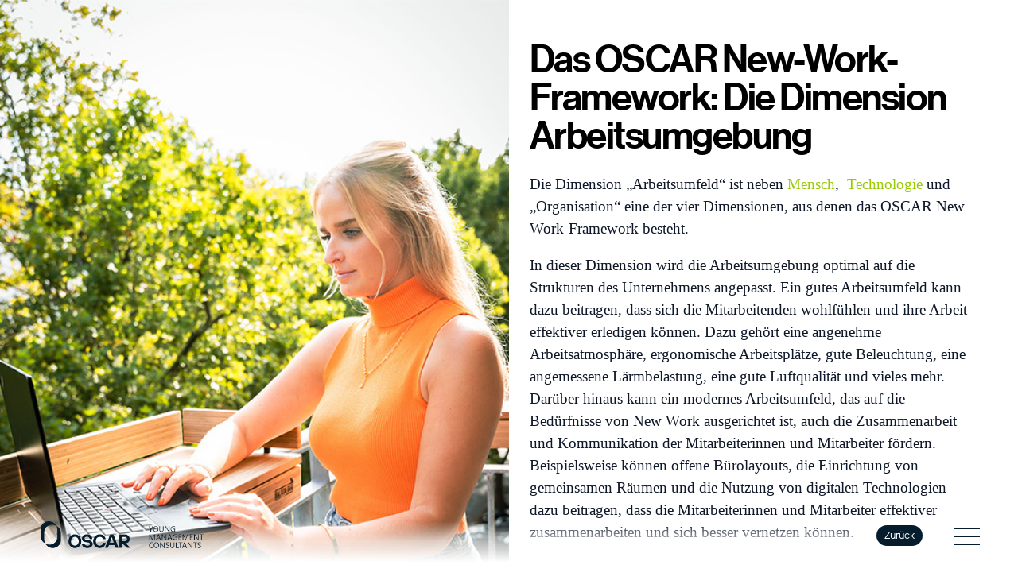

--- FILE ---
content_type: text/html; charset=UTF-8
request_url: https://oscar.de/new-work-framework-die-dimension-mensch/
body_size: 70243
content:
<!DOCTYPE html>
<html lang="de">
<head><meta charset="UTF-8" /><script>if(navigator.userAgent.match(/MSIE|Internet Explorer/i)||navigator.userAgent.match(/Trident\/7\..*?rv:11/i)){var href=document.location.href;if(!href.match(/[?&]nowprocket/)){if(href.indexOf("?")==-1){if(href.indexOf("#")==-1){document.location.href=href+"?nowprocket=1"}else{document.location.href=href.replace("#","?nowprocket=1#")}}else{if(href.indexOf("#")==-1){document.location.href=href+"&nowprocket=1"}else{document.location.href=href.replace("#","&nowprocket=1#")}}}}</script><script>(()=>{class RocketLazyLoadScripts{constructor(){this.v="2.0.3",this.userEvents=["keydown","keyup","mousedown","mouseup","mousemove","mouseover","mouseenter","mouseout","mouseleave","touchmove","touchstart","touchend","touchcancel","wheel","click","dblclick","input","visibilitychange"],this.attributeEvents=["onblur","onclick","oncontextmenu","ondblclick","onfocus","onmousedown","onmouseenter","onmouseleave","onmousemove","onmouseout","onmouseover","onmouseup","onmousewheel","onscroll","onsubmit"]}async t(){this.i(),this.o(),/iP(ad|hone)/.test(navigator.userAgent)&&this.h(),this.u(),this.l(this),this.m(),this.k(this),this.p(this),this._(),await Promise.all([this.R(),this.L()]),this.lastBreath=Date.now(),this.S(this),this.P(),this.D(),this.O(),this.M(),await this.C(this.delayedScripts.normal),await this.C(this.delayedScripts.defer),await this.C(this.delayedScripts.async),this.F("domReady"),await this.T(),await this.j(),await this.I(),this.F("windowLoad"),await this.A(),window.dispatchEvent(new Event("rocket-allScriptsLoaded")),this.everythingLoaded=!0,this.lastTouchEnd&&await new Promise((t=>setTimeout(t,500-Date.now()+this.lastTouchEnd))),this.H(),this.F("all"),this.U(),this.W()}i(){this.CSPIssue=sessionStorage.getItem("rocketCSPIssue"),document.addEventListener("securitypolicyviolation",(t=>{this.CSPIssue||"script-src-elem"!==t.violatedDirective||"data"!==t.blockedURI||(this.CSPIssue=!0,sessionStorage.setItem("rocketCSPIssue",!0))}),{isRocket:!0})}o(){window.addEventListener("pageshow",(t=>{this.persisted=t.persisted,this.realWindowLoadedFired=!0}),{isRocket:!0}),window.addEventListener("pagehide",(()=>{this.onFirstUserAction=null}),{isRocket:!0})}h(){let t;function e(e){t=e}window.addEventListener("touchstart",e,{isRocket:!0}),window.addEventListener("touchend",(function i(o){Math.abs(o.changedTouches[0].pageX-t.changedTouches[0].pageX)<10&&Math.abs(o.changedTouches[0].pageY-t.changedTouches[0].pageY)<10&&o.timeStamp-t.timeStamp<200&&(o.target.dispatchEvent(new PointerEvent("click",{target:o.target,bubbles:!0,cancelable:!0,detail:1})),event.preventDefault(),window.removeEventListener("touchstart",e,{isRocket:!0}),window.removeEventListener("touchend",i,{isRocket:!0}))}),{isRocket:!0})}q(t){this.userActionTriggered||("mousemove"!==t.type||this.firstMousemoveIgnored?"keyup"===t.type||"mouseover"===t.type||"mouseout"===t.type||(this.userActionTriggered=!0,this.onFirstUserAction&&this.onFirstUserAction()):this.firstMousemoveIgnored=!0),"click"===t.type&&t.preventDefault(),this.savedUserEvents.length>0&&(t.stopPropagation(),t.stopImmediatePropagation()),"touchstart"===this.lastEvent&&"touchend"===t.type&&(this.lastTouchEnd=Date.now()),"click"===t.type&&(this.lastTouchEnd=0),this.lastEvent=t.type,this.savedUserEvents.push(t)}u(){this.savedUserEvents=[],this.userEventHandler=this.q.bind(this),this.userEvents.forEach((t=>window.addEventListener(t,this.userEventHandler,{passive:!1,isRocket:!0})))}U(){this.userEvents.forEach((t=>window.removeEventListener(t,this.userEventHandler,{passive:!1,isRocket:!0}))),this.savedUserEvents.forEach((t=>{t.target.dispatchEvent(new window[t.constructor.name](t.type,t))}))}m(){this.eventsMutationObserver=new MutationObserver((t=>{const e="return false";for(const i of t){if("attributes"===i.type){const t=i.target.getAttribute(i.attributeName);t&&t!==e&&(i.target.setAttribute("data-rocket-"+i.attributeName,t),i.target["rocket"+i.attributeName]=new Function("event",t),i.target.setAttribute(i.attributeName,e))}"childList"===i.type&&i.addedNodes.forEach((t=>{if(t.nodeType===Node.ELEMENT_NODE)for(const i of t.attributes)this.attributeEvents.includes(i.name)&&i.value&&""!==i.value&&(t.setAttribute("data-rocket-"+i.name,i.value),t["rocket"+i.name]=new Function("event",i.value),t.setAttribute(i.name,e))}))}})),this.eventsMutationObserver.observe(document,{subtree:!0,childList:!0,attributeFilter:this.attributeEvents})}H(){this.eventsMutationObserver.disconnect(),this.attributeEvents.forEach((t=>{document.querySelectorAll("[data-rocket-"+t+"]").forEach((e=>{e.setAttribute(t,e.getAttribute("data-rocket-"+t)),e.removeAttribute("data-rocket-"+t)}))}))}k(t){Object.defineProperty(HTMLElement.prototype,"onclick",{get(){return this.rocketonclick||null},set(e){this.rocketonclick=e,this.setAttribute(t.everythingLoaded?"onclick":"data-rocket-onclick","this.rocketonclick(event)")}})}S(t){function e(e,i){let o=e[i];e[i]=null,Object.defineProperty(e,i,{get:()=>o,set(s){t.everythingLoaded?o=s:e["rocket"+i]=o=s}})}e(document,"onreadystatechange"),e(window,"onload"),e(window,"onpageshow");try{Object.defineProperty(document,"readyState",{get:()=>t.rocketReadyState,set(e){t.rocketReadyState=e},configurable:!0}),document.readyState="loading"}catch(t){console.log("WPRocket DJE readyState conflict, bypassing")}}l(t){this.originalAddEventListener=EventTarget.prototype.addEventListener,this.originalRemoveEventListener=EventTarget.prototype.removeEventListener,this.savedEventListeners=[],EventTarget.prototype.addEventListener=function(e,i,o){o&&o.isRocket||!t.B(e,this)&&!t.userEvents.includes(e)||t.B(e,this)&&!t.userActionTriggered||e.startsWith("rocket-")||t.everythingLoaded?t.originalAddEventListener.call(this,e,i,o):t.savedEventListeners.push({target:this,remove:!1,type:e,func:i,options:o})},EventTarget.prototype.removeEventListener=function(e,i,o){o&&o.isRocket||!t.B(e,this)&&!t.userEvents.includes(e)||t.B(e,this)&&!t.userActionTriggered||e.startsWith("rocket-")||t.everythingLoaded?t.originalRemoveEventListener.call(this,e,i,o):t.savedEventListeners.push({target:this,remove:!0,type:e,func:i,options:o})}}F(t){"all"===t&&(EventTarget.prototype.addEventListener=this.originalAddEventListener,EventTarget.prototype.removeEventListener=this.originalRemoveEventListener),this.savedEventListeners=this.savedEventListeners.filter((e=>{let i=e.type,o=e.target||window;return"domReady"===t&&"DOMContentLoaded"!==i&&"readystatechange"!==i||("windowLoad"===t&&"load"!==i&&"readystatechange"!==i&&"pageshow"!==i||(this.B(i,o)&&(i="rocket-"+i),e.remove?o.removeEventListener(i,e.func,e.options):o.addEventListener(i,e.func,e.options),!1))}))}p(t){let e;function i(e){return t.everythingLoaded?e:e.split(" ").map((t=>"load"===t||t.startsWith("load.")?"rocket-jquery-load":t)).join(" ")}function o(o){function s(e){const s=o.fn[e];o.fn[e]=o.fn.init.prototype[e]=function(){return this[0]===window&&t.userActionTriggered&&("string"==typeof arguments[0]||arguments[0]instanceof String?arguments[0]=i(arguments[0]):"object"==typeof arguments[0]&&Object.keys(arguments[0]).forEach((t=>{const e=arguments[0][t];delete arguments[0][t],arguments[0][i(t)]=e}))),s.apply(this,arguments),this}}if(o&&o.fn&&!t.allJQueries.includes(o)){const e={DOMContentLoaded:[],"rocket-DOMContentLoaded":[]};for(const t in e)document.addEventListener(t,(()=>{e[t].forEach((t=>t()))}),{isRocket:!0});o.fn.ready=o.fn.init.prototype.ready=function(i){function s(){parseInt(o.fn.jquery)>2?setTimeout((()=>i.bind(document)(o))):i.bind(document)(o)}return t.realDomReadyFired?!t.userActionTriggered||t.fauxDomReadyFired?s():e["rocket-DOMContentLoaded"].push(s):e.DOMContentLoaded.push(s),o([])},s("on"),s("one"),s("off"),t.allJQueries.push(o)}e=o}t.allJQueries=[],o(window.jQuery),Object.defineProperty(window,"jQuery",{get:()=>e,set(t){o(t)}})}P(){const t=new Map;document.write=document.writeln=function(e){const i=document.currentScript,o=document.createRange(),s=i.parentElement;let n=t.get(i);void 0===n&&(n=i.nextSibling,t.set(i,n));const c=document.createDocumentFragment();o.setStart(c,0),c.appendChild(o.createContextualFragment(e)),s.insertBefore(c,n)}}async R(){return new Promise((t=>{this.userActionTriggered?t():this.onFirstUserAction=t}))}async L(){return new Promise((t=>{document.addEventListener("DOMContentLoaded",(()=>{this.realDomReadyFired=!0,t()}),{isRocket:!0})}))}async I(){return this.realWindowLoadedFired?Promise.resolve():new Promise((t=>{window.addEventListener("load",t,{isRocket:!0})}))}M(){this.pendingScripts=[];this.scriptsMutationObserver=new MutationObserver((t=>{for(const e of t)e.addedNodes.forEach((t=>{"SCRIPT"!==t.tagName||t.noModule||t.isWPRocket||this.pendingScripts.push({script:t,promise:new Promise((e=>{const i=()=>{const i=this.pendingScripts.findIndex((e=>e.script===t));i>=0&&this.pendingScripts.splice(i,1),e()};t.addEventListener("load",i,{isRocket:!0}),t.addEventListener("error",i,{isRocket:!0}),setTimeout(i,1e3)}))})}))})),this.scriptsMutationObserver.observe(document,{childList:!0,subtree:!0})}async j(){await this.J(),this.pendingScripts.length?(await this.pendingScripts[0].promise,await this.j()):this.scriptsMutationObserver.disconnect()}D(){this.delayedScripts={normal:[],async:[],defer:[]},document.querySelectorAll("script[type$=rocketlazyloadscript]").forEach((t=>{t.hasAttribute("data-rocket-src")?t.hasAttribute("async")&&!1!==t.async?this.delayedScripts.async.push(t):t.hasAttribute("defer")&&!1!==t.defer||"module"===t.getAttribute("data-rocket-type")?this.delayedScripts.defer.push(t):this.delayedScripts.normal.push(t):this.delayedScripts.normal.push(t)}))}async _(){await this.L();let t=[];document.querySelectorAll("script[type$=rocketlazyloadscript][data-rocket-src]").forEach((e=>{let i=e.getAttribute("data-rocket-src");if(i&&!i.startsWith("data:")){i.startsWith("//")&&(i=location.protocol+i);try{const o=new URL(i).origin;o!==location.origin&&t.push({src:o,crossOrigin:e.crossOrigin||"module"===e.getAttribute("data-rocket-type")})}catch(t){}}})),t=[...new Map(t.map((t=>[JSON.stringify(t),t]))).values()],this.N(t,"preconnect")}async $(t){if(await this.G(),!0!==t.noModule||!("noModule"in HTMLScriptElement.prototype))return new Promise((e=>{let i;function o(){(i||t).setAttribute("data-rocket-status","executed"),e()}try{if(navigator.userAgent.includes("Firefox/")||""===navigator.vendor||this.CSPIssue)i=document.createElement("script"),[...t.attributes].forEach((t=>{let e=t.nodeName;"type"!==e&&("data-rocket-type"===e&&(e="type"),"data-rocket-src"===e&&(e="src"),i.setAttribute(e,t.nodeValue))})),t.text&&(i.text=t.text),t.nonce&&(i.nonce=t.nonce),i.hasAttribute("src")?(i.addEventListener("load",o,{isRocket:!0}),i.addEventListener("error",(()=>{i.setAttribute("data-rocket-status","failed-network"),e()}),{isRocket:!0}),setTimeout((()=>{i.isConnected||e()}),1)):(i.text=t.text,o()),i.isWPRocket=!0,t.parentNode.replaceChild(i,t);else{const i=t.getAttribute("data-rocket-type"),s=t.getAttribute("data-rocket-src");i?(t.type=i,t.removeAttribute("data-rocket-type")):t.removeAttribute("type"),t.addEventListener("load",o,{isRocket:!0}),t.addEventListener("error",(i=>{this.CSPIssue&&i.target.src.startsWith("data:")?(console.log("WPRocket: CSP fallback activated"),t.removeAttribute("src"),this.$(t).then(e)):(t.setAttribute("data-rocket-status","failed-network"),e())}),{isRocket:!0}),s?(t.fetchPriority="high",t.removeAttribute("data-rocket-src"),t.src=s):t.src="data:text/javascript;base64,"+window.btoa(unescape(encodeURIComponent(t.text)))}}catch(i){t.setAttribute("data-rocket-status","failed-transform"),e()}}));t.setAttribute("data-rocket-status","skipped")}async C(t){const e=t.shift();return e?(e.isConnected&&await this.$(e),this.C(t)):Promise.resolve()}O(){this.N([...this.delayedScripts.normal,...this.delayedScripts.defer,...this.delayedScripts.async],"preload")}N(t,e){this.trash=this.trash||[];let i=!0;var o=document.createDocumentFragment();t.forEach((t=>{const s=t.getAttribute&&t.getAttribute("data-rocket-src")||t.src;if(s&&!s.startsWith("data:")){const n=document.createElement("link");n.href=s,n.rel=e,"preconnect"!==e&&(n.as="script",n.fetchPriority=i?"high":"low"),t.getAttribute&&"module"===t.getAttribute("data-rocket-type")&&(n.crossOrigin=!0),t.crossOrigin&&(n.crossOrigin=t.crossOrigin),t.integrity&&(n.integrity=t.integrity),t.nonce&&(n.nonce=t.nonce),o.appendChild(n),this.trash.push(n),i=!1}})),document.head.appendChild(o)}W(){this.trash.forEach((t=>t.remove()))}async T(){try{document.readyState="interactive"}catch(t){}this.fauxDomReadyFired=!0;try{await this.G(),document.dispatchEvent(new Event("rocket-readystatechange")),await this.G(),document.rocketonreadystatechange&&document.rocketonreadystatechange(),await this.G(),document.dispatchEvent(new Event("rocket-DOMContentLoaded")),await this.G(),window.dispatchEvent(new Event("rocket-DOMContentLoaded"))}catch(t){console.error(t)}}async A(){try{document.readyState="complete"}catch(t){}try{await this.G(),document.dispatchEvent(new Event("rocket-readystatechange")),await this.G(),document.rocketonreadystatechange&&document.rocketonreadystatechange(),await this.G(),window.dispatchEvent(new Event("rocket-load")),await this.G(),window.rocketonload&&window.rocketonload(),await this.G(),this.allJQueries.forEach((t=>t(window).trigger("rocket-jquery-load"))),await this.G();const t=new Event("rocket-pageshow");t.persisted=this.persisted,window.dispatchEvent(t),await this.G(),window.rocketonpageshow&&window.rocketonpageshow({persisted:this.persisted})}catch(t){console.error(t)}}async G(){Date.now()-this.lastBreath>45&&(await this.J(),this.lastBreath=Date.now())}async J(){return document.hidden?new Promise((t=>setTimeout(t))):new Promise((t=>requestAnimationFrame(t)))}B(t,e){return e===document&&"readystatechange"===t||(e===document&&"DOMContentLoaded"===t||(e===window&&"DOMContentLoaded"===t||(e===window&&"load"===t||e===window&&"pageshow"===t)))}static run(){(new RocketLazyLoadScripts).t()}}RocketLazyLoadScripts.run()})();</script>
	
<meta http-equiv="X-UA-Compatible" content="IE=edge">
	<link rel="pingback" href="https://oscar.de/xmlrpc.php" />

	<script type="rocketlazyloadscript" data-rocket-type="text/javascript">
		document.documentElement.className = 'js';
	</script>
	
	<script id="diviarea-loader">window.DiviPopupData=window.DiviAreaConfig={"zIndex":1000000,"animateSpeed":400,"triggerClassPrefix":"show-popup-","idAttrib":"data-popup","modalIndicatorClass":"is-modal","blockingIndicatorClass":"is-blocking","defaultShowCloseButton":true,"withCloseClass":"with-close","noCloseClass":"no-close","triggerCloseClass":"close","singletonClass":"single","darkModeClass":"dark","noShadowClass":"no-shadow","altCloseClass":"close-alt","popupSelector":".et_pb_section.popup","initializeOnEvent":"et_pb_after_init_modules","popupWrapperClass":"area-outer-wrap","fullHeightClass":"full-height","openPopupClass":"da-overlay-visible","overlayClass":"da-overlay","exitIndicatorClass":"on-exit","hoverTriggerClass":"on-hover","clickTriggerClass":"on-click","onExitDelay":2000,"notMobileClass":"not-mobile","notTabletClass":"not-tablet","notDesktopClass":"not-desktop","baseContext":"body","activePopupClass":"is-open","closeButtonClass":"da-close","withLoaderClass":"with-loader","debug":false,"ajaxUrl":"https:\/\/oscar.de\/wp-admin\/admin-ajax.php","sys":[]};var divimode_loader=function(){"use strict";!function(t){t.DiviArea=t.DiviPopup={loaded:!1};var n=t.DiviArea,i=n.Hooks={},o={};function r(t,n,i){var r,e,c;if("string"==typeof t)if(o[t]){if(n)if((r=o[t])&&i)for(c=r.length;c--;)(e=r[c]).callback===n&&e.context===i&&(r[c]=!1);else for(c=r.length;c--;)r[c].callback===n&&(r[c]=!1)}else o[t]=[]}function e(t,n,i,r){if("string"==typeof t){var e={callback:n,priority:i,context:r},c=o[t];c?(c.push(e),c=function(t){var n,i,o,r,e=t.length;for(r=1;r<e;r++)for(n=t[r],i=r;i>0;i--)(o=t[i-1]).priority>n.priority&&(t[i]=o,t[i-1]=n);return t}(c)):c=[e],o[t]=c}}function c(t,n,i){"string"==typeof n&&(n=[n]);var r,e,c=[];for(r=0;r<n.length;r++)Array.prototype.push.apply(c,o[n[r]]);for(e=0;e<c.length;e++){var a=void 0;c[e]&&"function"==typeof c[e].callback&&("filter"===t?void 0!==(a=c[e].callback.apply(c[e].context,i))&&(i[0]=a):c[e].callback.apply(c[e].context,i))}if("filter"===t)return i[0]}i.silent=function(){return i},n.removeFilter=i.removeFilter=function(t,n){r(t,n)},n.removeAction=i.removeAction=function(t,n){r(t,n)},n.applyFilters=i.applyFilters=function(t){for(var n=[],i=arguments.length-1;i-- >0;)n[i]=arguments[i+1];return c("filter",t,n)},n.doAction=i.doAction=function(t){for(var n=[],i=arguments.length-1;i-- >0;)n[i]=arguments[i+1];c("action",t,n)},n.addFilter=i.addFilter=function(n,i,o,r){e(n,i,parseInt(o||10,10),r||t)},n.addAction=i.addAction=function(n,i,o,r){e(n,i,parseInt(o||10,10),r||t)},n.addActionOnce=i.addActionOnce=function(n,i,o,c){e(n,i,parseInt(o||10,10),c||t),e(n,(function(){r(n,i)}),1+parseInt(o||10,10),c||t)}}(window);return{}}();
</script><style id="et-divi-userfonts">@font-face { font-family: "Neue Haas Grotesk Display Pro"; font-display: swap;  src: url("https://oscar.de/wp-content/uploads/et-fonts/Neue-Haas-Grotesk-Display-Pro.ttf") format("truetype"); }@font-face { font-family: "TT Hoves"; font-display: swap;  src: url("https://oscar.de/wp-content/uploads/et-fonts/tthoves.ttf") format("truetype"); }</style><meta name='robots' content='index, follow, max-image-preview:large, max-snippet:-1, max-video-preview:-1' />
	<style>img:is([sizes="auto" i], [sizes^="auto," i]) { contain-intrinsic-size: 3000px 1500px }</style>
	
	<!-- This site is optimized with the Yoast SEO plugin v25.7 - https://yoast.com/wordpress/plugins/seo/ -->
	<title>OSCAR GmbH | New-Work-Framework: Die Dimension Arbeitsumgebung</title>
<link crossorigin data-rocket-preconnect href="https://www.googletagmanager.com" rel="preconnect">
<link crossorigin data-rocket-preconnect href="https://use.typekit.net" rel="preconnect">
<link crossorigin data-rocket-preload as="font" href="https://oscar.de/wp-content/uploads/et-fonts/tthoves.ttf" rel="preload">
<link crossorigin data-rocket-preload as="font" href="https://oscar.de/wp-content/uploads/et-fonts/Neue-Haas-Grotesk-Display-Pro.ttf" rel="preload">
<link crossorigin data-rocket-preload as="font" href="https://oscar.de/wp-content/themes/Divi/core/admin/fonts/modules/social/modules.woff" rel="preload">
<link crossorigin data-rocket-preload as="font" href="https://oscar.de/wp-content/themes/Fonts/webFonts/TTHoves-Regular/font.woff2" rel="preload">
<style id="rocket-critical-css">.et_pb_text_align_left{text-align:left}:root{--wpbc_form-button-light-size-height:43px}:root{--wpbc_form-field-border-radius:3px;--wpbc_form-field-border-style:solid;--wpbc_form-field-border-size:1px;--wpbc_form-field-background-color:#ffffff;--wpbc_form-field-border-color:rgba(0, 0, 0, 0.25);--wpbc_form-field-border-color-spare:rgba(0, 0, 0, 0.25);--wpbc_form-field-text-color:rgba(0, 0, 0, 0.7);--wpbc_form-field-disabled-color:rgba(0, 0, 0, 0.2);--wpbc_form-select-bg-img:url("data:image/svg+xml,%3csvg xmlns='http://www.w3.org/2000/svg' viewBox='0 0 16 16'%3e%3cpath fill='none' stroke='%23343a40' stroke-linecap='round' stroke-linejoin='round' stroke-width='2' d='m2 5 6 6 6-6'/%3e%3c/svg%3e");--wpbc_form-field-menu-color:#ffffff;--wpbc_form-label-color:rgba(0, 0, 0, 0.85);--wpbc_form-label-sublabel-color:rgba(0, 0, 0, 0.55);--wpbc_form-label-error-color:#d63637;--wpbc_form-button-border-radius:3px;--wpbc_form-button-border-style:none;--wpbc_form-button-border-size:1px;--wpbc_form-button-background-color:#066aab;--wpbc_form-button-background-color-alt:#066aab;--wpbc_form-button-border-color:#066aab;--wpbc_form-button-text-color:#ffffff;--wpbc_form-button-text-color-alt:#fff;--wpbc_form-page-break-color:#066aab;--wpbc_form-background-image:none;--wpbc_form-background-position:center center;--wpbc_form-background-repeat:no-repeat;--wpbc_form-background-size:cover;--wpbc_form-background-width:100px;--wpbc_form-background-height:100px;--wpbc_form-background-color:rgba(0, 0, 0, 0);--wpbc_form-background-url:none;--wpbc_form-container-padding:0px;--wpbc_form-container-border-style:none;--wpbc_form-container-border-width:1px;--wpbc_form-container-border-color:#000000;--wpbc_form-container-border-radius:3px;--wpbc_form-field-size-input-height:43px;--wpbc_form-field-size-input-spacing:15px;--wpbc_form-field-size-font-size:16px;--wpbc_form-field-size-line-height:19px;--wpbc_form-field-size-padding-h:14px;--wpbc_form-field-size-checkbox-size:16px;--wpbc_form-field-size-sublabel-spacing:5px;--wpbc_form-field-size-icon-size:1;--wpbc_form-label-size-font-size:16px;--wpbc_form-label-size-line-height:19px;--wpbc_form-label-size-sublabel-font-size:14px;--wpbc_form-label-size-sublabel-line-height:17px;--wpbc_form-button-size-font-size:17px;--wpbc_form-button-size-height:41px;--wpbc_form-button-size-padding-h:15px;--wpbc_form-button-size-margin-top:10px;--wpbc_form-container-shadow-size-box-shadow:none;--wpbc_form-marging-between-several-checkbox-radio:30px;--wpbc_form-padding-between-label-checkbox-radio:8px}:root{--wpbc_timeline-row-height:37px;--wpbc_timeline-matrix-row-header-height:58px;--wpbc_timeline-single-row-header-height:40px;--wpbc_timeline-booking-pending-color:#ffd86c;--wpbc_timeline-past-booking-pending-color:#fff3d2;--wpbc_timeline-booking-pending-border-color:#e49c2d;--wpbc_timeline-booking-approved-color:#5A71A1;--wpbc_timeline-past-booking-approved-color:#8591aa;--wpbc_timeline-booking-approved-border-color:#4B5E85;--wpbc_timeline-new-month-border-color:transparent}</style><link rel="preload" data-rocket-preload as="image" href="https://oscar.de/wp-content/uploads/2023/04/9_16-Blog-und-Visitenkarte-2.jpg" fetchpriority="high">
	<meta name="description" content="Was die Dimension Arbeitsumgebung in OSCARs New-Work-Framework bedeutet und wie Mitarbeitenden in den Veränderungsprozess einbezogen werden" />
	<link rel="canonical" href="https://oscar.de/new-work-framework-die-dimension-mensch/" />
	<meta property="og:locale" content="de_DE" />
	<meta property="og:type" content="article" />
	<meta property="og:title" content="OSCAR GmbH | New-Work-Framework: Die Dimension Arbeitsumgebung" />
	<meta property="og:description" content="Was die Dimension Arbeitsumgebung in OSCARs New-Work-Framework bedeutet und wie Mitarbeitenden in den Veränderungsprozess einbezogen werden" />
	<meta property="og:url" content="https://oscar.de/new-work-framework-die-dimension-mensch/" />
	<meta property="og:site_name" content="OSCAR" />
	<meta property="article:published_time" content="2023-04-21T10:12:03+00:00" />
	<meta property="article:modified_time" content="2023-04-28T13:44:00+00:00" />
	<meta property="og:image" content="https://oscar.de/wp-content/uploads/2023/04/1_1-Vorschau-Blog-1.png" />
	<meta property="og:image:width" content="480" />
	<meta property="og:image:height" content="480" />
	<meta property="og:image:type" content="image/png" />
	<meta name="author" content="Carolin Krause" />
	<meta name="twitter:card" content="summary_large_image" />
	<meta name="twitter:label1" content="Verfasst von" />
	<meta name="twitter:data1" content="Carolin Krause" />
	<meta name="twitter:label2" content="Geschätzte Lesezeit" />
	<meta name="twitter:data2" content="4 Minuten" />
	<script type="application/ld+json" class="yoast-schema-graph">{"@context":"https://schema.org","@graph":[{"@type":"Article","@id":"https://oscar.de/new-work-framework-die-dimension-mensch/#article","isPartOf":{"@id":"https://oscar.de/new-work-framework-die-dimension-mensch/"},"author":{"name":"Carolin Krause","@id":"https://oscar.de/#/schema/person/ed3a8706004b87f128ecf96efc67068f"},"headline":"Das OSCAR New-Work-Framework: Die Dimension &#8222;Arbeitsumgebung&#8220;","datePublished":"2023-04-21T10:12:03+00:00","dateModified":"2023-04-28T13:44:00+00:00","mainEntityOfPage":{"@id":"https://oscar.de/new-work-framework-die-dimension-mensch/"},"wordCount":796,"commentCount":0,"publisher":{"@id":"https://oscar.de/#organization"},"image":{"@id":"https://oscar.de/new-work-framework-die-dimension-mensch/#primaryimage"},"thumbnailUrl":"https://oscar.de/wp-content/uploads/2023/04/1_1-Vorschau-Blog-1.png","articleSection":{"1":"Neueste","2":"New Work"},"inLanguage":"de","potentialAction":[{"@type":"CommentAction","name":"Comment","target":["https://oscar.de/new-work-framework-die-dimension-mensch/#respond"]}]},{"@type":"WebPage","@id":"https://oscar.de/new-work-framework-die-dimension-mensch/","url":"https://oscar.de/new-work-framework-die-dimension-mensch/","name":"OSCAR GmbH | New-Work-Framework: Die Dimension Arbeitsumgebung","isPartOf":{"@id":"https://oscar.de/#website"},"primaryImageOfPage":{"@id":"https://oscar.de/new-work-framework-die-dimension-mensch/#primaryimage"},"image":{"@id":"https://oscar.de/new-work-framework-die-dimension-mensch/#primaryimage"},"thumbnailUrl":"https://oscar.de/wp-content/uploads/2023/04/1_1-Vorschau-Blog-1.png","datePublished":"2023-04-21T10:12:03+00:00","dateModified":"2023-04-28T13:44:00+00:00","description":"Was die Dimension Arbeitsumgebung in OSCARs New-Work-Framework bedeutet und wie Mitarbeitenden in den Veränderungsprozess einbezogen werden","breadcrumb":{"@id":"https://oscar.de/new-work-framework-die-dimension-mensch/#breadcrumb"},"inLanguage":"de","potentialAction":[{"@type":"ReadAction","target":["https://oscar.de/new-work-framework-die-dimension-mensch/"]}]},{"@type":"ImageObject","inLanguage":"de","@id":"https://oscar.de/new-work-framework-die-dimension-mensch/#primaryimage","url":"https://oscar.de/wp-content/uploads/2023/04/1_1-Vorschau-Blog-1.png","contentUrl":"https://oscar.de/wp-content/uploads/2023/04/1_1-Vorschau-Blog-1.png","width":480,"height":480},{"@type":"BreadcrumbList","@id":"https://oscar.de/new-work-framework-die-dimension-mensch/#breadcrumb","itemListElement":[{"@type":"ListItem","position":1,"name":"Startseite","item":"https://oscar.de/"},{"@type":"ListItem","position":2,"name":"Das OSCAR New-Work-Framework: Die Dimension &#8222;Arbeitsumgebung&#8220;"}]},{"@type":"WebSite","@id":"https://oscar.de/#website","url":"https://oscar.de/","name":"OSCAR","description":"Wir sind OSCAR, die Unternehmensberatung mit Start-Up-Charakter seit 1992.","publisher":{"@id":"https://oscar.de/#organization"},"potentialAction":[{"@type":"SearchAction","target":{"@type":"EntryPoint","urlTemplate":"https://oscar.de/?s={search_term_string}"},"query-input":{"@type":"PropertyValueSpecification","valueRequired":true,"valueName":"search_term_string"}}],"inLanguage":"de"},{"@type":"Organization","@id":"https://oscar.de/#organization","name":"OSCAR GmbH","url":"https://oscar.de/","logo":{"@type":"ImageObject","inLanguage":"de","@id":"https://oscar.de/#/schema/logo/image/","url":"https://oscar.de/wp-content/uploads/2023/10/unnamed.jpg","contentUrl":"https://oscar.de/wp-content/uploads/2023/10/unnamed.jpg","width":432,"height":432,"caption":"OSCAR GmbH"},"image":{"@id":"https://oscar.de/#/schema/logo/image/"},"sameAs":["https://www.instagram.com/oscar.gmbh/","https://www.linkedin.com/company/oscar-gmbh/"]},{"@type":"Person","@id":"https://oscar.de/#/schema/person/ed3a8706004b87f128ecf96efc67068f","name":"Carolin Krause","sameAs":["https://oscar.de/"],"url":"https://oscar.de/author/carolin-krause/"}]}</script>
	<!-- / Yoast SEO plugin. -->



<link rel="alternate" type="application/rss+xml" title="OSCAR &raquo; Feed" href="https://oscar.de/feed/" />
<link rel="alternate" type="application/rss+xml" title="OSCAR &raquo; Kommentar-Feed" href="https://oscar.de/comments/feed/" />
<link rel="alternate" type="application/rss+xml" title="OSCAR &raquo; Kommentar-Feed zu Das OSCAR New-Work-Framework: Die Dimension &#8222;Arbeitsumgebung&#8220;" href="https://oscar.de/new-work-framework-die-dimension-mensch/feed/" />
<meta content="Divi Child v.1.0.0" name="generator"/><style id='wp-block-library-theme-inline-css' type='text/css'>
.wp-block-audio :where(figcaption){color:#555;font-size:13px;text-align:center}.is-dark-theme .wp-block-audio :where(figcaption){color:#ffffffa6}.wp-block-audio{margin:0 0 1em}.wp-block-code{border:1px solid #ccc;border-radius:4px;font-family:Menlo,Consolas,monaco,monospace;padding:.8em 1em}.wp-block-embed :where(figcaption){color:#555;font-size:13px;text-align:center}.is-dark-theme .wp-block-embed :where(figcaption){color:#ffffffa6}.wp-block-embed{margin:0 0 1em}.blocks-gallery-caption{color:#555;font-size:13px;text-align:center}.is-dark-theme .blocks-gallery-caption{color:#ffffffa6}:root :where(.wp-block-image figcaption){color:#555;font-size:13px;text-align:center}.is-dark-theme :root :where(.wp-block-image figcaption){color:#ffffffa6}.wp-block-image{margin:0 0 1em}.wp-block-pullquote{border-bottom:4px solid;border-top:4px solid;color:currentColor;margin-bottom:1.75em}.wp-block-pullquote cite,.wp-block-pullquote footer,.wp-block-pullquote__citation{color:currentColor;font-size:.8125em;font-style:normal;text-transform:uppercase}.wp-block-quote{border-left:.25em solid;margin:0 0 1.75em;padding-left:1em}.wp-block-quote cite,.wp-block-quote footer{color:currentColor;font-size:.8125em;font-style:normal;position:relative}.wp-block-quote:where(.has-text-align-right){border-left:none;border-right:.25em solid;padding-left:0;padding-right:1em}.wp-block-quote:where(.has-text-align-center){border:none;padding-left:0}.wp-block-quote.is-large,.wp-block-quote.is-style-large,.wp-block-quote:where(.is-style-plain){border:none}.wp-block-search .wp-block-search__label{font-weight:700}.wp-block-search__button{border:1px solid #ccc;padding:.375em .625em}:where(.wp-block-group.has-background){padding:1.25em 2.375em}.wp-block-separator.has-css-opacity{opacity:.4}.wp-block-separator{border:none;border-bottom:2px solid;margin-left:auto;margin-right:auto}.wp-block-separator.has-alpha-channel-opacity{opacity:1}.wp-block-separator:not(.is-style-wide):not(.is-style-dots){width:100px}.wp-block-separator.has-background:not(.is-style-dots){border-bottom:none;height:1px}.wp-block-separator.has-background:not(.is-style-wide):not(.is-style-dots){height:2px}.wp-block-table{margin:0 0 1em}.wp-block-table td,.wp-block-table th{word-break:normal}.wp-block-table :where(figcaption){color:#555;font-size:13px;text-align:center}.is-dark-theme .wp-block-table :where(figcaption){color:#ffffffa6}.wp-block-video :where(figcaption){color:#555;font-size:13px;text-align:center}.is-dark-theme .wp-block-video :where(figcaption){color:#ffffffa6}.wp-block-video{margin:0 0 1em}:root :where(.wp-block-template-part.has-background){margin-bottom:0;margin-top:0;padding:1.25em 2.375em}
</style>
<style id='global-styles-inline-css' type='text/css'>
:root{--wp--preset--aspect-ratio--square: 1;--wp--preset--aspect-ratio--4-3: 4/3;--wp--preset--aspect-ratio--3-4: 3/4;--wp--preset--aspect-ratio--3-2: 3/2;--wp--preset--aspect-ratio--2-3: 2/3;--wp--preset--aspect-ratio--16-9: 16/9;--wp--preset--aspect-ratio--9-16: 9/16;--wp--preset--color--black: #000000;--wp--preset--color--cyan-bluish-gray: #abb8c3;--wp--preset--color--white: #ffffff;--wp--preset--color--pale-pink: #f78da7;--wp--preset--color--vivid-red: #cf2e2e;--wp--preset--color--luminous-vivid-orange: #ff6900;--wp--preset--color--luminous-vivid-amber: #fcb900;--wp--preset--color--light-green-cyan: #7bdcb5;--wp--preset--color--vivid-green-cyan: #00d084;--wp--preset--color--pale-cyan-blue: #8ed1fc;--wp--preset--color--vivid-cyan-blue: #0693e3;--wp--preset--color--vivid-purple: #9b51e0;--wp--preset--gradient--vivid-cyan-blue-to-vivid-purple: linear-gradient(135deg,rgba(6,147,227,1) 0%,rgb(155,81,224) 100%);--wp--preset--gradient--light-green-cyan-to-vivid-green-cyan: linear-gradient(135deg,rgb(122,220,180) 0%,rgb(0,208,130) 100%);--wp--preset--gradient--luminous-vivid-amber-to-luminous-vivid-orange: linear-gradient(135deg,rgba(252,185,0,1) 0%,rgba(255,105,0,1) 100%);--wp--preset--gradient--luminous-vivid-orange-to-vivid-red: linear-gradient(135deg,rgba(255,105,0,1) 0%,rgb(207,46,46) 100%);--wp--preset--gradient--very-light-gray-to-cyan-bluish-gray: linear-gradient(135deg,rgb(238,238,238) 0%,rgb(169,184,195) 100%);--wp--preset--gradient--cool-to-warm-spectrum: linear-gradient(135deg,rgb(74,234,220) 0%,rgb(151,120,209) 20%,rgb(207,42,186) 40%,rgb(238,44,130) 60%,rgb(251,105,98) 80%,rgb(254,248,76) 100%);--wp--preset--gradient--blush-light-purple: linear-gradient(135deg,rgb(255,206,236) 0%,rgb(152,150,240) 100%);--wp--preset--gradient--blush-bordeaux: linear-gradient(135deg,rgb(254,205,165) 0%,rgb(254,45,45) 50%,rgb(107,0,62) 100%);--wp--preset--gradient--luminous-dusk: linear-gradient(135deg,rgb(255,203,112) 0%,rgb(199,81,192) 50%,rgb(65,88,208) 100%);--wp--preset--gradient--pale-ocean: linear-gradient(135deg,rgb(255,245,203) 0%,rgb(182,227,212) 50%,rgb(51,167,181) 100%);--wp--preset--gradient--electric-grass: linear-gradient(135deg,rgb(202,248,128) 0%,rgb(113,206,126) 100%);--wp--preset--gradient--midnight: linear-gradient(135deg,rgb(2,3,129) 0%,rgb(40,116,252) 100%);--wp--preset--font-size--small: 13px;--wp--preset--font-size--medium: 20px;--wp--preset--font-size--large: 36px;--wp--preset--font-size--x-large: 42px;--wp--preset--spacing--20: 0.44rem;--wp--preset--spacing--30: 0.67rem;--wp--preset--spacing--40: 1rem;--wp--preset--spacing--50: 1.5rem;--wp--preset--spacing--60: 2.25rem;--wp--preset--spacing--70: 3.38rem;--wp--preset--spacing--80: 5.06rem;--wp--preset--shadow--natural: 6px 6px 9px rgba(0, 0, 0, 0.2);--wp--preset--shadow--deep: 12px 12px 50px rgba(0, 0, 0, 0.4);--wp--preset--shadow--sharp: 6px 6px 0px rgba(0, 0, 0, 0.2);--wp--preset--shadow--outlined: 6px 6px 0px -3px rgba(255, 255, 255, 1), 6px 6px rgba(0, 0, 0, 1);--wp--preset--shadow--crisp: 6px 6px 0px rgba(0, 0, 0, 1);}:root { --wp--style--global--content-size: 823px;--wp--style--global--wide-size: 1080px; }:where(body) { margin: 0; }.wp-site-blocks > .alignleft { float: left; margin-right: 2em; }.wp-site-blocks > .alignright { float: right; margin-left: 2em; }.wp-site-blocks > .aligncenter { justify-content: center; margin-left: auto; margin-right: auto; }:where(.is-layout-flex){gap: 0.5em;}:where(.is-layout-grid){gap: 0.5em;}.is-layout-flow > .alignleft{float: left;margin-inline-start: 0;margin-inline-end: 2em;}.is-layout-flow > .alignright{float: right;margin-inline-start: 2em;margin-inline-end: 0;}.is-layout-flow > .aligncenter{margin-left: auto !important;margin-right: auto !important;}.is-layout-constrained > .alignleft{float: left;margin-inline-start: 0;margin-inline-end: 2em;}.is-layout-constrained > .alignright{float: right;margin-inline-start: 2em;margin-inline-end: 0;}.is-layout-constrained > .aligncenter{margin-left: auto !important;margin-right: auto !important;}.is-layout-constrained > :where(:not(.alignleft):not(.alignright):not(.alignfull)){max-width: var(--wp--style--global--content-size);margin-left: auto !important;margin-right: auto !important;}.is-layout-constrained > .alignwide{max-width: var(--wp--style--global--wide-size);}body .is-layout-flex{display: flex;}.is-layout-flex{flex-wrap: wrap;align-items: center;}.is-layout-flex > :is(*, div){margin: 0;}body .is-layout-grid{display: grid;}.is-layout-grid > :is(*, div){margin: 0;}body{padding-top: 0px;padding-right: 0px;padding-bottom: 0px;padding-left: 0px;}a:where(:not(.wp-element-button)){text-decoration: underline;}:root :where(.wp-element-button, .wp-block-button__link){background-color: #32373c;border-width: 0;color: #fff;font-family: inherit;font-size: inherit;line-height: inherit;padding: calc(0.667em + 2px) calc(1.333em + 2px);text-decoration: none;}.has-black-color{color: var(--wp--preset--color--black) !important;}.has-cyan-bluish-gray-color{color: var(--wp--preset--color--cyan-bluish-gray) !important;}.has-white-color{color: var(--wp--preset--color--white) !important;}.has-pale-pink-color{color: var(--wp--preset--color--pale-pink) !important;}.has-vivid-red-color{color: var(--wp--preset--color--vivid-red) !important;}.has-luminous-vivid-orange-color{color: var(--wp--preset--color--luminous-vivid-orange) !important;}.has-luminous-vivid-amber-color{color: var(--wp--preset--color--luminous-vivid-amber) !important;}.has-light-green-cyan-color{color: var(--wp--preset--color--light-green-cyan) !important;}.has-vivid-green-cyan-color{color: var(--wp--preset--color--vivid-green-cyan) !important;}.has-pale-cyan-blue-color{color: var(--wp--preset--color--pale-cyan-blue) !important;}.has-vivid-cyan-blue-color{color: var(--wp--preset--color--vivid-cyan-blue) !important;}.has-vivid-purple-color{color: var(--wp--preset--color--vivid-purple) !important;}.has-black-background-color{background-color: var(--wp--preset--color--black) !important;}.has-cyan-bluish-gray-background-color{background-color: var(--wp--preset--color--cyan-bluish-gray) !important;}.has-white-background-color{background-color: var(--wp--preset--color--white) !important;}.has-pale-pink-background-color{background-color: var(--wp--preset--color--pale-pink) !important;}.has-vivid-red-background-color{background-color: var(--wp--preset--color--vivid-red) !important;}.has-luminous-vivid-orange-background-color{background-color: var(--wp--preset--color--luminous-vivid-orange) !important;}.has-luminous-vivid-amber-background-color{background-color: var(--wp--preset--color--luminous-vivid-amber) !important;}.has-light-green-cyan-background-color{background-color: var(--wp--preset--color--light-green-cyan) !important;}.has-vivid-green-cyan-background-color{background-color: var(--wp--preset--color--vivid-green-cyan) !important;}.has-pale-cyan-blue-background-color{background-color: var(--wp--preset--color--pale-cyan-blue) !important;}.has-vivid-cyan-blue-background-color{background-color: var(--wp--preset--color--vivid-cyan-blue) !important;}.has-vivid-purple-background-color{background-color: var(--wp--preset--color--vivid-purple) !important;}.has-black-border-color{border-color: var(--wp--preset--color--black) !important;}.has-cyan-bluish-gray-border-color{border-color: var(--wp--preset--color--cyan-bluish-gray) !important;}.has-white-border-color{border-color: var(--wp--preset--color--white) !important;}.has-pale-pink-border-color{border-color: var(--wp--preset--color--pale-pink) !important;}.has-vivid-red-border-color{border-color: var(--wp--preset--color--vivid-red) !important;}.has-luminous-vivid-orange-border-color{border-color: var(--wp--preset--color--luminous-vivid-orange) !important;}.has-luminous-vivid-amber-border-color{border-color: var(--wp--preset--color--luminous-vivid-amber) !important;}.has-light-green-cyan-border-color{border-color: var(--wp--preset--color--light-green-cyan) !important;}.has-vivid-green-cyan-border-color{border-color: var(--wp--preset--color--vivid-green-cyan) !important;}.has-pale-cyan-blue-border-color{border-color: var(--wp--preset--color--pale-cyan-blue) !important;}.has-vivid-cyan-blue-border-color{border-color: var(--wp--preset--color--vivid-cyan-blue) !important;}.has-vivid-purple-border-color{border-color: var(--wp--preset--color--vivid-purple) !important;}.has-vivid-cyan-blue-to-vivid-purple-gradient-background{background: var(--wp--preset--gradient--vivid-cyan-blue-to-vivid-purple) !important;}.has-light-green-cyan-to-vivid-green-cyan-gradient-background{background: var(--wp--preset--gradient--light-green-cyan-to-vivid-green-cyan) !important;}.has-luminous-vivid-amber-to-luminous-vivid-orange-gradient-background{background: var(--wp--preset--gradient--luminous-vivid-amber-to-luminous-vivid-orange) !important;}.has-luminous-vivid-orange-to-vivid-red-gradient-background{background: var(--wp--preset--gradient--luminous-vivid-orange-to-vivid-red) !important;}.has-very-light-gray-to-cyan-bluish-gray-gradient-background{background: var(--wp--preset--gradient--very-light-gray-to-cyan-bluish-gray) !important;}.has-cool-to-warm-spectrum-gradient-background{background: var(--wp--preset--gradient--cool-to-warm-spectrum) !important;}.has-blush-light-purple-gradient-background{background: var(--wp--preset--gradient--blush-light-purple) !important;}.has-blush-bordeaux-gradient-background{background: var(--wp--preset--gradient--blush-bordeaux) !important;}.has-luminous-dusk-gradient-background{background: var(--wp--preset--gradient--luminous-dusk) !important;}.has-pale-ocean-gradient-background{background: var(--wp--preset--gradient--pale-ocean) !important;}.has-electric-grass-gradient-background{background: var(--wp--preset--gradient--electric-grass) !important;}.has-midnight-gradient-background{background: var(--wp--preset--gradient--midnight) !important;}.has-small-font-size{font-size: var(--wp--preset--font-size--small) !important;}.has-medium-font-size{font-size: var(--wp--preset--font-size--medium) !important;}.has-large-font-size{font-size: var(--wp--preset--font-size--large) !important;}.has-x-large-font-size{font-size: var(--wp--preset--font-size--x-large) !important;}
:where(.wp-block-post-template.is-layout-flex){gap: 1.25em;}:where(.wp-block-post-template.is-layout-grid){gap: 1.25em;}
:where(.wp-block-columns.is-layout-flex){gap: 2em;}:where(.wp-block-columns.is-layout-grid){gap: 2em;}
:root :where(.wp-block-pullquote){font-size: 1.5em;line-height: 1.6;}
</style>
<link rel='preload'  href='https://oscar.de/wp-content/cache/background-css/1/oscar.de/wp-content/plugins/popups-for-divi/styles/front.min.css?ver=3.1.0&wpr_t=1769498572' data-rocket-async="style" as="style" onload="this.onload=null;this.rel='stylesheet'" onerror="this.removeAttribute('data-rocket-async')"  type='text/css' media='all' />
<style id='css-divi-area-inline-css' type='text/css'>
.et_pb_section.popup{display:none}
</style>
<style id='divi-style-parent-inline-inline-css' type='text/css'>
/*!
Theme Name: Divi
Theme URI: http://www.elegantthemes.com/gallery/divi/
Version: 4.25.1
Description: Smart. Flexible. Beautiful. Divi is the most powerful theme in our collection.
Author: Elegant Themes
Author URI: http://www.elegantthemes.com
License: GNU General Public License v2
License URI: http://www.gnu.org/licenses/gpl-2.0.html
*/

a,abbr,acronym,address,applet,b,big,blockquote,body,center,cite,code,dd,del,dfn,div,dl,dt,em,fieldset,font,form,h1,h2,h3,h4,h5,h6,html,i,iframe,img,ins,kbd,label,legend,li,object,ol,p,pre,q,s,samp,small,span,strike,strong,sub,sup,tt,u,ul,var{margin:0;padding:0;border:0;outline:0;font-size:100%;-ms-text-size-adjust:100%;-webkit-text-size-adjust:100%;vertical-align:baseline;background:transparent}body{line-height:1}ol,ul{list-style:none}blockquote,q{quotes:none}blockquote:after,blockquote:before,q:after,q:before{content:"";content:none}blockquote{margin:20px 0 30px;border-left:5px solid;padding-left:20px}:focus{outline:0}del{text-decoration:line-through}pre{overflow:auto;padding:10px}figure{margin:0}table{border-collapse:collapse;border-spacing:0}article,aside,footer,header,hgroup,nav,section{display:block}body{font-family:Open Sans,Arial,sans-serif;font-size:14px;color:#666;background-color:#fff;line-height:1.7em;font-weight:500;-webkit-font-smoothing:antialiased;-moz-osx-font-smoothing:grayscale}body.page-template-page-template-blank-php #page-container{padding-top:0!important}body.et_cover_background{background-size:cover!important;background-position:top!important;background-repeat:no-repeat!important;background-attachment:fixed}a{color:#2ea3f2}a,a:hover{text-decoration:none}p{padding-bottom:1em}p:not(.has-background):last-of-type{padding-bottom:0}p.et_normal_padding{padding-bottom:1em}strong{font-weight:700}cite,em,i{font-style:italic}code,pre{font-family:Courier New,monospace;margin-bottom:10px}ins{text-decoration:none}sub,sup{height:0;line-height:1;position:relative;vertical-align:baseline}sup{bottom:.8em}sub{top:.3em}dl{margin:0 0 1.5em}dl dt{font-weight:700}dd{margin-left:1.5em}blockquote p{padding-bottom:0}embed,iframe,object,video{max-width:100%}h1,h2,h3,h4,h5,h6{color:#333;padding-bottom:10px;line-height:1em;font-weight:500}h1 a,h2 a,h3 a,h4 a,h5 a,h6 a{color:inherit}h1{font-size:30px}h2{font-size:26px}h3{font-size:22px}h4{font-size:18px}h5{font-size:16px}h6{font-size:14px}input{-webkit-appearance:none}input[type=checkbox]{-webkit-appearance:checkbox}input[type=radio]{-webkit-appearance:radio}input.text,input.title,input[type=email],input[type=password],input[type=tel],input[type=text],select,textarea{background-color:#fff;border:1px solid #bbb;padding:2px;color:#4e4e4e}input.text:focus,input.title:focus,input[type=text]:focus,select:focus,textarea:focus{border-color:#2d3940;color:#3e3e3e}input.text,input.title,input[type=text],select,textarea{margin:0}textarea{padding:4px}button,input,select,textarea{font-family:inherit}img{max-width:100%;height:auto}.clear{clear:both}br.clear{margin:0;padding:0}.pagination{clear:both}#et_search_icon:hover,.et-social-icon a:hover,.et_password_protected_form .et_submit_button,.form-submit .et_pb_buttontton.alt.disabled,.nav-single a,.posted_in a{color:#2ea3f2}.et-search-form,blockquote{border-color:#2ea3f2}#main-content{background-color:#fff}.container{width:80%;max-width:1080px;margin:auto;position:relative}body:not(.et-tb) #main-content .container,body:not(.et-tb-has-header) #main-content .container{padding-top:58px}.et_full_width_page #main-content .container:before{display:none}.main_title{margin-bottom:20px}.et_password_protected_form .et_submit_button:hover,.form-submit .et_pb_button:hover{background:rgba(0,0,0,.05)}.et_button_icon_visible .et_pb_button{padding-right:2em;padding-left:.7em}.et_button_icon_visible .et_pb_button:after{opacity:1;margin-left:0}.et_button_left .et_pb_button:hover:after{left:.15em}.et_button_left .et_pb_button:after{margin-left:0;left:1em}.et_button_icon_visible.et_button_left .et_pb_button,.et_button_left .et_pb_button:hover,.et_button_left .et_pb_module .et_pb_button:hover{padding-left:2em;padding-right:.7em}.et_button_icon_visible.et_button_left .et_pb_button:after,.et_button_left .et_pb_button:hover:after{left:.15em}.et_password_protected_form .et_submit_button:hover,.form-submit .et_pb_button:hover{padding:.3em 1em}.et_button_no_icon .et_pb_button:after{display:none}.et_button_no_icon.et_button_icon_visible.et_button_left .et_pb_button,.et_button_no_icon.et_button_left .et_pb_button:hover,.et_button_no_icon .et_pb_button,.et_button_no_icon .et_pb_button:hover{padding:.3em 1em!important}.et_button_custom_icon .et_pb_button:after{line-height:1.7em}.et_button_custom_icon.et_button_icon_visible .et_pb_button:after,.et_button_custom_icon .et_pb_button:hover:after{margin-left:.3em}#left-area .post_format-post-format-gallery .wp-block-gallery:first-of-type{padding:0;margin-bottom:-16px}.entry-content table:not(.variations){border:1px solid #eee;margin:0 0 15px;text-align:left;width:100%}.entry-content thead th,.entry-content tr th{color:#555;font-weight:700;padding:9px 24px}.entry-content tr td{border-top:1px solid #eee;padding:6px 24px}#left-area ul,.entry-content ul,.et-l--body ul,.et-l--footer ul,.et-l--header ul{list-style-type:disc;padding:0 0 23px 1em;line-height:26px}#left-area ol,.entry-content ol,.et-l--body ol,.et-l--footer ol,.et-l--header ol{list-style-type:decimal;list-style-position:inside;padding:0 0 23px;line-height:26px}#left-area ul li ul,.entry-content ul li ol{padding:2px 0 2px 20px}#left-area ol li ul,.entry-content ol li ol,.et-l--body ol li ol,.et-l--footer ol li ol,.et-l--header ol li ol{padding:2px 0 2px 35px}#left-area ul.wp-block-gallery{display:-webkit-box;display:-ms-flexbox;display:flex;-ms-flex-wrap:wrap;flex-wrap:wrap;list-style-type:none;padding:0}#left-area ul.products{padding:0!important;line-height:1.7!important;list-style:none!important}.gallery-item a{display:block}.gallery-caption,.gallery-item a{width:90%}#wpadminbar{z-index:100001}#left-area .post-meta{font-size:14px;padding-bottom:15px}#left-area .post-meta a{text-decoration:none;color:#666}#left-area .et_featured_image{padding-bottom:7px}.single .post{padding-bottom:25px}body.single .et_audio_content{margin-bottom:-6px}.nav-single a{text-decoration:none;color:#2ea3f2;font-size:14px;font-weight:400}.nav-previous{float:left}.nav-next{float:right}.et_password_protected_form p input{background-color:#eee;border:none!important;width:100%!important;border-radius:0!important;font-size:14px;color:#999!important;padding:16px!important;-webkit-box-sizing:border-box;box-sizing:border-box}.et_password_protected_form label{display:none}.et_password_protected_form .et_submit_button{font-family:inherit;display:block;float:right;margin:8px auto 0;cursor:pointer}.post-password-required p.nocomments.container{max-width:100%}.post-password-required p.nocomments.container:before{display:none}.aligncenter,div.post .new-post .aligncenter{display:block;margin-left:auto;margin-right:auto}.wp-caption{border:1px solid #ddd;text-align:center;background-color:#f3f3f3;margin-bottom:10px;max-width:96%;padding:8px}.wp-caption.alignleft{margin:0 30px 20px 0}.wp-caption.alignright{margin:0 0 20px 30px}.wp-caption img{margin:0;padding:0;border:0}.wp-caption p.wp-caption-text{font-size:12px;padding:0 4px 5px;margin:0}.alignright{float:right}.alignleft{float:left}img.alignleft{display:inline;float:left;margin-right:15px}img.alignright{display:inline;float:right;margin-left:15px}.page.et_pb_pagebuilder_layout #main-content{background-color:transparent}body #main-content .et_builder_inner_content>h1,body #main-content .et_builder_inner_content>h2,body #main-content .et_builder_inner_content>h3,body #main-content .et_builder_inner_content>h4,body #main-content .et_builder_inner_content>h5,body #main-content .et_builder_inner_content>h6{line-height:1.4em}body #main-content .et_builder_inner_content>p{line-height:1.7em}.wp-block-pullquote{margin:20px 0 30px}.wp-block-pullquote.has-background blockquote{border-left:none}.wp-block-group.has-background{padding:1.5em 1.5em .5em}@media (min-width:981px){#left-area{width:79.125%;padding-bottom:23px}#main-content .container:before{content:"";position:absolute;top:0;height:100%;width:1px;background-color:#e2e2e2}.et_full_width_page #left-area,.et_no_sidebar #left-area{float:none;width:100%!important}.et_full_width_page #left-area{padding-bottom:0}.et_no_sidebar #main-content .container:before{display:none}}@media (max-width:980px){#page-container{padding-top:80px}.et-tb #page-container,.et-tb-has-header #page-container{padding-top:0!important}#left-area,#sidebar{width:100%!important}#main-content .container:before{display:none!important}.et_full_width_page .et_gallery_item:nth-child(4n+1){clear:none}}@media print{#page-container{padding-top:0!important}}#wp-admin-bar-et-use-visual-builder a:before{font-family:ETmodules!important;content:"\e625";font-size:30px!important;width:28px;margin-top:-3px;color:#974df3!important}#wp-admin-bar-et-use-visual-builder:hover a:before{color:#fff!important}#wp-admin-bar-et-use-visual-builder:hover a,#wp-admin-bar-et-use-visual-builder a:hover{transition:background-color .5s ease;-webkit-transition:background-color .5s ease;-moz-transition:background-color .5s ease;background-color:#7e3bd0!important;color:#fff!important}* html .clearfix,:first-child+html .clearfix{zoom:1}.iphone .et_pb_section_video_bg video::-webkit-media-controls-start-playback-button{display:none!important;-webkit-appearance:none}.et_mobile_device .et_pb_section_parallax .et_pb_parallax_css{background-attachment:scroll}.et-social-facebook a.icon:before{content:"\e093"}.et-social-twitter a.icon:before{content:"\e094"}.et-social-google-plus a.icon:before{content:"\e096"}.et-social-instagram a.icon:before{content:"\e09a"}.et-social-rss a.icon:before{content:"\e09e"}.ai1ec-single-event:after{content:" ";display:table;clear:both}.evcal_event_details .evcal_evdata_cell .eventon_details_shading_bot.eventon_details_shading_bot{z-index:3}.wp-block-divi-layout{margin-bottom:1em}*{-webkit-box-sizing:border-box;box-sizing:border-box}#et-info-email:before,#et-info-phone:before,#et_search_icon:before,.comment-reply-link:after,.et-cart-info span:before,.et-pb-arrow-next:before,.et-pb-arrow-prev:before,.et-social-icon a:before,.et_audio_container .mejs-playpause-button button:before,.et_audio_container .mejs-volume-button button:before,.et_overlay:before,.et_password_protected_form .et_submit_button:after,.et_pb_button:after,.et_pb_contact_reset:after,.et_pb_contact_submit:after,.et_pb_font_icon:before,.et_pb_newsletter_button:after,.et_pb_pricing_table_button:after,.et_pb_promo_button:after,.et_pb_testimonial:before,.et_pb_toggle_title:before,.form-submit .et_pb_button:after,.mobile_menu_bar:before,a.et_pb_more_button:after{font-family:ETmodules!important;speak:none;font-style:normal;font-weight:400;-webkit-font-feature-settings:normal;font-feature-settings:normal;font-variant:normal;text-transform:none;line-height:1;-webkit-font-smoothing:antialiased;-moz-osx-font-smoothing:grayscale;text-shadow:0 0;direction:ltr}.et-pb-icon,.et_pb_custom_button_icon.et_pb_button:after,.et_pb_login .et_pb_custom_button_icon.et_pb_button:after,.et_pb_woo_custom_button_icon .button.et_pb_custom_button_icon.et_pb_button:after,.et_pb_woo_custom_button_icon .button.et_pb_custom_button_icon.et_pb_button:hover:after{content:attr(data-icon)}.et-pb-icon{font-family:ETmodules;speak:none;font-weight:400;-webkit-font-feature-settings:normal;font-feature-settings:normal;font-variant:normal;text-transform:none;line-height:1;-webkit-font-smoothing:antialiased;font-size:96px;font-style:normal;display:inline-block;-webkit-box-sizing:border-box;box-sizing:border-box;direction:ltr}#et-ajax-saving{display:none;-webkit-transition:background .3s,-webkit-box-shadow .3s;transition:background .3s,-webkit-box-shadow .3s;transition:background .3s,box-shadow .3s;transition:background .3s,box-shadow .3s,-webkit-box-shadow .3s;-webkit-box-shadow:rgba(0,139,219,.247059) 0 0 60px;box-shadow:0 0 60px rgba(0,139,219,.247059);position:fixed;top:50%;left:50%;width:50px;height:50px;background:#fff;border-radius:50px;margin:-25px 0 0 -25px;z-index:999999;text-align:center}#et-ajax-saving img{margin:9px}.et-safe-mode-indicator,.et-safe-mode-indicator:focus,.et-safe-mode-indicator:hover{-webkit-box-shadow:0 5px 10px rgba(41,196,169,.15);box-shadow:0 5px 10px rgba(41,196,169,.15);background:#29c4a9;color:#fff;font-size:14px;font-weight:600;padding:12px;line-height:16px;border-radius:3px;position:fixed;bottom:30px;right:30px;z-index:999999;text-decoration:none;font-family:Open Sans,sans-serif;-webkit-font-smoothing:antialiased;-moz-osx-font-smoothing:grayscale}.et_pb_button{font-size:20px;font-weight:500;padding:.3em 1em;line-height:1.7em!important;background-color:transparent;background-size:cover;background-position:50%;background-repeat:no-repeat;border:2px solid;border-radius:3px;-webkit-transition-duration:.2s;transition-duration:.2s;-webkit-transition-property:all!important;transition-property:all!important}.et_pb_button,.et_pb_button_inner{position:relative}.et_pb_button:hover,.et_pb_module .et_pb_button:hover{border:2px solid transparent;padding:.3em 2em .3em .7em}.et_pb_button:hover{background-color:hsla(0,0%,100%,.2)}.et_pb_bg_layout_light.et_pb_button:hover,.et_pb_bg_layout_light .et_pb_button:hover{background-color:rgba(0,0,0,.05)}.et_pb_button:after,.et_pb_button:before{font-size:32px;line-height:1em;content:"\35";opacity:0;position:absolute;margin-left:-1em;-webkit-transition:all .2s;transition:all .2s;text-transform:none;-webkit-font-feature-settings:"kern" off;font-feature-settings:"kern" off;font-variant:none;font-style:normal;font-weight:400;text-shadow:none}.et_pb_button.et_hover_enabled:hover:after,.et_pb_button.et_pb_hovered:hover:after{-webkit-transition:none!important;transition:none!important}.et_pb_button:before{display:none}.et_pb_button:hover:after{opacity:1;margin-left:0}.et_pb_column_1_3 h1,.et_pb_column_1_4 h1,.et_pb_column_1_5 h1,.et_pb_column_1_6 h1,.et_pb_column_2_5 h1{font-size:26px}.et_pb_column_1_3 h2,.et_pb_column_1_4 h2,.et_pb_column_1_5 h2,.et_pb_column_1_6 h2,.et_pb_column_2_5 h2{font-size:23px}.et_pb_column_1_3 h3,.et_pb_column_1_4 h3,.et_pb_column_1_5 h3,.et_pb_column_1_6 h3,.et_pb_column_2_5 h3{font-size:20px}.et_pb_column_1_3 h4,.et_pb_column_1_4 h4,.et_pb_column_1_5 h4,.et_pb_column_1_6 h4,.et_pb_column_2_5 h4{font-size:18px}.et_pb_column_1_3 h5,.et_pb_column_1_4 h5,.et_pb_column_1_5 h5,.et_pb_column_1_6 h5,.et_pb_column_2_5 h5{font-size:16px}.et_pb_column_1_3 h6,.et_pb_column_1_4 h6,.et_pb_column_1_5 h6,.et_pb_column_1_6 h6,.et_pb_column_2_5 h6{font-size:15px}.et_pb_bg_layout_dark,.et_pb_bg_layout_dark h1,.et_pb_bg_layout_dark h2,.et_pb_bg_layout_dark h3,.et_pb_bg_layout_dark h4,.et_pb_bg_layout_dark h5,.et_pb_bg_layout_dark h6{color:#fff!important}.et_pb_module.et_pb_text_align_left{text-align:left}.et_pb_module.et_pb_text_align_center{text-align:center}.et_pb_module.et_pb_text_align_right{text-align:right}.et_pb_module.et_pb_text_align_justified{text-align:justify}.clearfix:after{visibility:hidden;display:block;font-size:0;content:" ";clear:both;height:0}.et_pb_bg_layout_light .et_pb_more_button{color:#2ea3f2}.et_builder_inner_content{position:relative;z-index:1}header .et_builder_inner_content{z-index:2}.et_pb_css_mix_blend_mode_passthrough{mix-blend-mode:unset!important}.et_pb_image_container{margin:-20px -20px 29px}.et_pb_module_inner{position:relative}.et_hover_enabled_preview{z-index:2}.et_hover_enabled:hover{position:relative;z-index:2}.et_pb_all_tabs,.et_pb_module,.et_pb_posts_nav a,.et_pb_tab,.et_pb_with_background{position:relative;background-size:cover;background-position:50%;background-repeat:no-repeat}.et_pb_background_mask,.et_pb_background_pattern{bottom:0;left:0;position:absolute;right:0;top:0}.et_pb_background_mask{background-size:calc(100% + 2px) calc(100% + 2px);background-repeat:no-repeat;background-position:50%;overflow:hidden}.et_pb_background_pattern{background-position:0 0;background-repeat:repeat}.et_pb_with_border{position:relative;border:0 solid #333}.post-password-required .et_pb_row{padding:0;width:100%}.post-password-required .et_password_protected_form{min-height:0}body.et_pb_pagebuilder_layout.et_pb_show_title .post-password-required .et_password_protected_form h1,body:not(.et_pb_pagebuilder_layout) .post-password-required .et_password_protected_form h1{display:none}.et_pb_no_bg{padding:0!important}.et_overlay.et_pb_inline_icon:before,.et_pb_inline_icon:before{content:attr(data-icon)}.et_pb_more_button{color:inherit;text-shadow:none;text-decoration:none;display:inline-block;margin-top:20px}.et_parallax_bg_wrap{overflow:hidden;position:absolute;top:0;right:0;bottom:0;left:0}.et_parallax_bg{background-repeat:no-repeat;background-position:top;background-size:cover;position:absolute;bottom:0;left:0;width:100%;height:100%;display:block}.et_parallax_bg.et_parallax_bg__hover,.et_parallax_bg.et_parallax_bg_phone,.et_parallax_bg.et_parallax_bg_tablet,.et_parallax_gradient.et_parallax_gradient__hover,.et_parallax_gradient.et_parallax_gradient_phone,.et_parallax_gradient.et_parallax_gradient_tablet,.et_pb_section_parallax_hover:hover .et_parallax_bg:not(.et_parallax_bg__hover),.et_pb_section_parallax_hover:hover .et_parallax_gradient:not(.et_parallax_gradient__hover){display:none}.et_pb_section_parallax_hover:hover .et_parallax_bg.et_parallax_bg__hover,.et_pb_section_parallax_hover:hover .et_parallax_gradient.et_parallax_gradient__hover{display:block}.et_parallax_gradient{bottom:0;display:block;left:0;position:absolute;right:0;top:0}.et_pb_module.et_pb_section_parallax,.et_pb_posts_nav a.et_pb_section_parallax,.et_pb_tab.et_pb_section_parallax{position:relative}.et_pb_section_parallax .et_pb_parallax_css,.et_pb_slides .et_parallax_bg.et_pb_parallax_css{background-attachment:fixed}body.et-bfb .et_pb_section_parallax .et_pb_parallax_css,body.et-bfb .et_pb_slides .et_parallax_bg.et_pb_parallax_css{background-attachment:scroll;bottom:auto}.et_pb_section_parallax.et_pb_column .et_pb_module,.et_pb_section_parallax.et_pb_row .et_pb_column,.et_pb_section_parallax.et_pb_row .et_pb_module{z-index:9;position:relative}.et_pb_more_button:hover:after{opacity:1;margin-left:0}.et_pb_preload .et_pb_section_video_bg,.et_pb_preload>div{visibility:hidden}.et_pb_preload,.et_pb_section.et_pb_section_video.et_pb_preload{position:relative;background:#464646!important}.et_pb_preload:before{content:"";position:absolute;top:50%;left:50%;background:var(--wpr-bg-a11b6fb2-fd92-4919-9715-144ca1e94ebe) no-repeat;border-radius:32px;width:32px;height:32px;margin:-16px 0 0 -16px}.box-shadow-overlay{position:absolute;top:0;left:0;width:100%;height:100%;z-index:10;pointer-events:none}.et_pb_section>.box-shadow-overlay~.et_pb_row{z-index:11}body.safari .section_has_divider{will-change:transform}.et_pb_row>.box-shadow-overlay{z-index:8}.has-box-shadow-overlay{position:relative}.et_clickable{cursor:pointer}.screen-reader-text{border:0;clip:rect(1px,1px,1px,1px);-webkit-clip-path:inset(50%);clip-path:inset(50%);height:1px;margin:-1px;overflow:hidden;padding:0;position:absolute!important;width:1px;word-wrap:normal!important}.et_multi_view_hidden,.et_multi_view_hidden_image{display:none!important}@keyframes multi-view-image-fade{0%{opacity:0}10%{opacity:.1}20%{opacity:.2}30%{opacity:.3}40%{opacity:.4}50%{opacity:.5}60%{opacity:.6}70%{opacity:.7}80%{opacity:.8}90%{opacity:.9}to{opacity:1}}.et_multi_view_image__loading{visibility:hidden}.et_multi_view_image__loaded{-webkit-animation:multi-view-image-fade .5s;animation:multi-view-image-fade .5s}#et-pb-motion-effects-offset-tracker{visibility:hidden!important;opacity:0;position:absolute;top:0;left:0}.et-pb-before-scroll-animation{opacity:0}header.et-l.et-l--header:after{clear:both;display:block;content:""}.et_pb_module{-webkit-animation-timing-function:linear;animation-timing-function:linear;-webkit-animation-duration:.2s;animation-duration:.2s}@-webkit-keyframes fadeBottom{0%{opacity:0;-webkit-transform:translateY(10%);transform:translateY(10%)}to{opacity:1;-webkit-transform:translateY(0);transform:translateY(0)}}@keyframes fadeBottom{0%{opacity:0;-webkit-transform:translateY(10%);transform:translateY(10%)}to{opacity:1;-webkit-transform:translateY(0);transform:translateY(0)}}@-webkit-keyframes fadeLeft{0%{opacity:0;-webkit-transform:translateX(-10%);transform:translateX(-10%)}to{opacity:1;-webkit-transform:translateX(0);transform:translateX(0)}}@keyframes fadeLeft{0%{opacity:0;-webkit-transform:translateX(-10%);transform:translateX(-10%)}to{opacity:1;-webkit-transform:translateX(0);transform:translateX(0)}}@-webkit-keyframes fadeRight{0%{opacity:0;-webkit-transform:translateX(10%);transform:translateX(10%)}to{opacity:1;-webkit-transform:translateX(0);transform:translateX(0)}}@keyframes fadeRight{0%{opacity:0;-webkit-transform:translateX(10%);transform:translateX(10%)}to{opacity:1;-webkit-transform:translateX(0);transform:translateX(0)}}@-webkit-keyframes fadeTop{0%{opacity:0;-webkit-transform:translateY(-10%);transform:translateY(-10%)}to{opacity:1;-webkit-transform:translateX(0);transform:translateX(0)}}@keyframes fadeTop{0%{opacity:0;-webkit-transform:translateY(-10%);transform:translateY(-10%)}to{opacity:1;-webkit-transform:translateX(0);transform:translateX(0)}}@-webkit-keyframes fadeIn{0%{opacity:0}to{opacity:1}}@keyframes fadeIn{0%{opacity:0}to{opacity:1}}.et-waypoint:not(.et_pb_counters){opacity:0}@media (min-width:981px){.et_pb_section.et_section_specialty div.et_pb_row .et_pb_column .et_pb_column .et_pb_module.et-last-child,.et_pb_section.et_section_specialty div.et_pb_row .et_pb_column .et_pb_column .et_pb_module:last-child,.et_pb_section.et_section_specialty div.et_pb_row .et_pb_column .et_pb_row_inner .et_pb_column .et_pb_module.et-last-child,.et_pb_section.et_section_specialty div.et_pb_row .et_pb_column .et_pb_row_inner .et_pb_column .et_pb_module:last-child,.et_pb_section div.et_pb_row .et_pb_column .et_pb_module.et-last-child,.et_pb_section div.et_pb_row .et_pb_column .et_pb_module:last-child{margin-bottom:0}}@media (max-width:980px){.et_overlay.et_pb_inline_icon_tablet:before,.et_pb_inline_icon_tablet:before{content:attr(data-icon-tablet)}.et_parallax_bg.et_parallax_bg_tablet_exist,.et_parallax_gradient.et_parallax_gradient_tablet_exist{display:none}.et_parallax_bg.et_parallax_bg_tablet,.et_parallax_gradient.et_parallax_gradient_tablet{display:block}.et_pb_column .et_pb_module{margin-bottom:30px}.et_pb_row .et_pb_column .et_pb_module.et-last-child,.et_pb_row .et_pb_column .et_pb_module:last-child,.et_section_specialty .et_pb_row .et_pb_column .et_pb_module.et-last-child,.et_section_specialty .et_pb_row .et_pb_column .et_pb_module:last-child{margin-bottom:0}.et_pb_more_button{display:inline-block!important}.et_pb_bg_layout_light_tablet.et_pb_button,.et_pb_bg_layout_light_tablet.et_pb_module.et_pb_button,.et_pb_bg_layout_light_tablet .et_pb_more_button{color:#2ea3f2}.et_pb_bg_layout_light_tablet .et_pb_forgot_password a{color:#666}.et_pb_bg_layout_light_tablet h1,.et_pb_bg_layout_light_tablet h2,.et_pb_bg_layout_light_tablet h3,.et_pb_bg_layout_light_tablet h4,.et_pb_bg_layout_light_tablet h5,.et_pb_bg_layout_light_tablet h6{color:#333!important}.et_pb_module .et_pb_bg_layout_light_tablet.et_pb_button{color:#2ea3f2!important}.et_pb_bg_layout_light_tablet{color:#666!important}.et_pb_bg_layout_dark_tablet,.et_pb_bg_layout_dark_tablet h1,.et_pb_bg_layout_dark_tablet h2,.et_pb_bg_layout_dark_tablet h3,.et_pb_bg_layout_dark_tablet h4,.et_pb_bg_layout_dark_tablet h5,.et_pb_bg_layout_dark_tablet h6{color:#fff!important}.et_pb_bg_layout_dark_tablet.et_pb_button,.et_pb_bg_layout_dark_tablet.et_pb_module.et_pb_button,.et_pb_bg_layout_dark_tablet .et_pb_more_button{color:inherit}.et_pb_bg_layout_dark_tablet .et_pb_forgot_password a{color:#fff}.et_pb_module.et_pb_text_align_left-tablet{text-align:left}.et_pb_module.et_pb_text_align_center-tablet{text-align:center}.et_pb_module.et_pb_text_align_right-tablet{text-align:right}.et_pb_module.et_pb_text_align_justified-tablet{text-align:justify}}@media (max-width:767px){.et_pb_more_button{display:inline-block!important}.et_overlay.et_pb_inline_icon_phone:before,.et_pb_inline_icon_phone:before{content:attr(data-icon-phone)}.et_parallax_bg.et_parallax_bg_phone_exist,.et_parallax_gradient.et_parallax_gradient_phone_exist{display:none}.et_parallax_bg.et_parallax_bg_phone,.et_parallax_gradient.et_parallax_gradient_phone{display:block}.et-hide-mobile{display:none!important}.et_pb_bg_layout_light_phone.et_pb_button,.et_pb_bg_layout_light_phone.et_pb_module.et_pb_button,.et_pb_bg_layout_light_phone .et_pb_more_button{color:#2ea3f2}.et_pb_bg_layout_light_phone .et_pb_forgot_password a{color:#666}.et_pb_bg_layout_light_phone h1,.et_pb_bg_layout_light_phone h2,.et_pb_bg_layout_light_phone h3,.et_pb_bg_layout_light_phone h4,.et_pb_bg_layout_light_phone h5,.et_pb_bg_layout_light_phone h6{color:#333!important}.et_pb_module .et_pb_bg_layout_light_phone.et_pb_button{color:#2ea3f2!important}.et_pb_bg_layout_light_phone{color:#666!important}.et_pb_bg_layout_dark_phone,.et_pb_bg_layout_dark_phone h1,.et_pb_bg_layout_dark_phone h2,.et_pb_bg_layout_dark_phone h3,.et_pb_bg_layout_dark_phone h4,.et_pb_bg_layout_dark_phone h5,.et_pb_bg_layout_dark_phone h6{color:#fff!important}.et_pb_bg_layout_dark_phone.et_pb_button,.et_pb_bg_layout_dark_phone.et_pb_module.et_pb_button,.et_pb_bg_layout_dark_phone .et_pb_more_button{color:inherit}.et_pb_module .et_pb_bg_layout_dark_phone.et_pb_button{color:#fff!important}.et_pb_bg_layout_dark_phone .et_pb_forgot_password a{color:#fff}.et_pb_module.et_pb_text_align_left-phone{text-align:left}.et_pb_module.et_pb_text_align_center-phone{text-align:center}.et_pb_module.et_pb_text_align_right-phone{text-align:right}.et_pb_module.et_pb_text_align_justified-phone{text-align:justify}}@media (max-width:479px){a.et_pb_more_button{display:block}}@media (min-width:768px) and (max-width:980px){[data-et-multi-view-load-tablet-hidden=true]:not(.et_multi_view_swapped){display:none!important}}@media (max-width:767px){[data-et-multi-view-load-phone-hidden=true]:not(.et_multi_view_swapped){display:none!important}}.et_pb_menu.et_pb_menu--style-inline_centered_logo .et_pb_menu__menu nav ul{-webkit-box-pack:center;-ms-flex-pack:center;justify-content:center}@-webkit-keyframes multi-view-image-fade{0%{-webkit-transform:scale(1);transform:scale(1);opacity:1}50%{-webkit-transform:scale(1.01);transform:scale(1.01);opacity:1}to{-webkit-transform:scale(1);transform:scale(1);opacity:1}}
</style>
<style id='divi-dynamic-critical-inline-css' type='text/css'>
@font-face{font-family:ETmodules;font-display:block;src:url(//oscar.de/wp-content/themes/Divi/core/admin/fonts/modules/all/modules.eot);src:url(//oscar.de/wp-content/themes/Divi/core/admin/fonts/modules/all/modules.eot?#iefix) format("embedded-opentype"),url(//oscar.de/wp-content/themes/Divi/core/admin/fonts/modules/all/modules.woff) format("woff"),url(//oscar.de/wp-content/themes/Divi/core/admin/fonts/modules/all/modules.ttf) format("truetype"),url(//oscar.de/wp-content/themes/Divi/core/admin/fonts/modules/all/modules.svg#ETmodules) format("svg");font-weight:400;font-style:normal}
.et_pb_post{margin-bottom:60px;word-wrap:break-word}.et_pb_fullwidth_post_content.et_pb_with_border img,.et_pb_post_content.et_pb_with_border img,.et_pb_with_border .et_pb_post .et_pb_slides,.et_pb_with_border .et_pb_post img:not(.woocommerce-placeholder),.et_pb_with_border.et_pb_posts .et_pb_post,.et_pb_with_border.et_pb_posts_nav span.nav-next a,.et_pb_with_border.et_pb_posts_nav span.nav-previous a{border:0 solid #333}.et_pb_post .entry-content{padding-top:30px}.et_pb_post .entry-featured-image-url{display:block;position:relative;margin-bottom:30px}.et_pb_post .entry-title a,.et_pb_post h2 a{text-decoration:none}.et_pb_post .post-meta{font-size:14px;margin-bottom:6px}.et_pb_post .more,.et_pb_post .post-meta a{text-decoration:none}.et_pb_post .more{color:#82c0c7}.et_pb_posts a.more-link{clear:both;display:block}.et_pb_posts .et_pb_post{position:relative}.et_pb_has_overlay.et_pb_post .et_pb_image_container a{display:block;position:relative;overflow:hidden}.et_pb_image_container img,.et_pb_post a img{vertical-align:bottom;max-width:100%}@media (min-width:981px) and (max-width:1100px){.et_pb_post{margin-bottom:42px}}@media (max-width:980px){.et_pb_post{margin-bottom:42px}.et_pb_bg_layout_light_tablet .et_pb_post .post-meta,.et_pb_bg_layout_light_tablet .et_pb_post .post-meta a,.et_pb_bg_layout_light_tablet .et_pb_post p{color:#666}.et_pb_bg_layout_dark_tablet .et_pb_post .post-meta,.et_pb_bg_layout_dark_tablet .et_pb_post .post-meta a,.et_pb_bg_layout_dark_tablet .et_pb_post p{color:inherit}.et_pb_bg_layout_dark_tablet .comment_postinfo a,.et_pb_bg_layout_dark_tablet .comment_postinfo span{color:#fff}}@media (max-width:767px){.et_pb_post{margin-bottom:42px}.et_pb_post>h2{font-size:18px}.et_pb_bg_layout_light_phone .et_pb_post .post-meta,.et_pb_bg_layout_light_phone .et_pb_post .post-meta a,.et_pb_bg_layout_light_phone .et_pb_post p{color:#666}.et_pb_bg_layout_dark_phone .et_pb_post .post-meta,.et_pb_bg_layout_dark_phone .et_pb_post .post-meta a,.et_pb_bg_layout_dark_phone .et_pb_post p{color:inherit}.et_pb_bg_layout_dark_phone .comment_postinfo a,.et_pb_bg_layout_dark_phone .comment_postinfo span{color:#fff}}@media (max-width:479px){.et_pb_post{margin-bottom:42px}.et_pb_post h2{font-size:16px;padding-bottom:0}.et_pb_post .post-meta{color:#666;font-size:14px}}
@media (min-width:981px){.et_pb_gutters3 .et_pb_column,.et_pb_gutters3.et_pb_row .et_pb_column{margin-right:5.5%}.et_pb_gutters3 .et_pb_column_4_4,.et_pb_gutters3.et_pb_row .et_pb_column_4_4{width:100%}.et_pb_gutters3 .et_pb_column_4_4 .et_pb_module,.et_pb_gutters3.et_pb_row .et_pb_column_4_4 .et_pb_module{margin-bottom:2.75%}.et_pb_gutters3 .et_pb_column_3_4,.et_pb_gutters3.et_pb_row .et_pb_column_3_4{width:73.625%}.et_pb_gutters3 .et_pb_column_3_4 .et_pb_module,.et_pb_gutters3.et_pb_row .et_pb_column_3_4 .et_pb_module{margin-bottom:3.735%}.et_pb_gutters3 .et_pb_column_2_3,.et_pb_gutters3.et_pb_row .et_pb_column_2_3{width:64.833%}.et_pb_gutters3 .et_pb_column_2_3 .et_pb_module,.et_pb_gutters3.et_pb_row .et_pb_column_2_3 .et_pb_module{margin-bottom:4.242%}.et_pb_gutters3 .et_pb_column_3_5,.et_pb_gutters3.et_pb_row .et_pb_column_3_5{width:57.8%}.et_pb_gutters3 .et_pb_column_3_5 .et_pb_module,.et_pb_gutters3.et_pb_row .et_pb_column_3_5 .et_pb_module{margin-bottom:4.758%}.et_pb_gutters3 .et_pb_column_1_2,.et_pb_gutters3.et_pb_row .et_pb_column_1_2{width:47.25%}.et_pb_gutters3 .et_pb_column_1_2 .et_pb_module,.et_pb_gutters3.et_pb_row .et_pb_column_1_2 .et_pb_module{margin-bottom:5.82%}.et_pb_gutters3 .et_pb_column_2_5,.et_pb_gutters3.et_pb_row .et_pb_column_2_5{width:36.7%}.et_pb_gutters3 .et_pb_column_2_5 .et_pb_module,.et_pb_gutters3.et_pb_row .et_pb_column_2_5 .et_pb_module{margin-bottom:7.493%}.et_pb_gutters3 .et_pb_column_1_3,.et_pb_gutters3.et_pb_row .et_pb_column_1_3{width:29.6667%}.et_pb_gutters3 .et_pb_column_1_3 .et_pb_module,.et_pb_gutters3.et_pb_row .et_pb_column_1_3 .et_pb_module{margin-bottom:9.27%}.et_pb_gutters3 .et_pb_column_1_4,.et_pb_gutters3.et_pb_row .et_pb_column_1_4{width:20.875%}.et_pb_gutters3 .et_pb_column_1_4 .et_pb_module,.et_pb_gutters3.et_pb_row .et_pb_column_1_4 .et_pb_module{margin-bottom:13.174%}.et_pb_gutters3 .et_pb_column_1_5,.et_pb_gutters3.et_pb_row .et_pb_column_1_5{width:15.6%}.et_pb_gutters3 .et_pb_column_1_5 .et_pb_module,.et_pb_gutters3.et_pb_row .et_pb_column_1_5 .et_pb_module{margin-bottom:17.628%}.et_pb_gutters3 .et_pb_column_1_6,.et_pb_gutters3.et_pb_row .et_pb_column_1_6{width:12.0833%}.et_pb_gutters3 .et_pb_column_1_6 .et_pb_module,.et_pb_gutters3.et_pb_row .et_pb_column_1_6 .et_pb_module{margin-bottom:22.759%}.et_pb_gutters3 .et_full_width_page.woocommerce-page ul.products li.product{width:20.875%;margin-right:5.5%;margin-bottom:5.5%}.et_pb_gutters3.et_left_sidebar.woocommerce-page #main-content ul.products li.product,.et_pb_gutters3.et_right_sidebar.woocommerce-page #main-content ul.products li.product{width:28.353%;margin-right:7.47%}.et_pb_gutters3.et_left_sidebar.woocommerce-page #main-content ul.products.columns-1 li.product,.et_pb_gutters3.et_right_sidebar.woocommerce-page #main-content ul.products.columns-1 li.product{width:100%;margin-right:0}.et_pb_gutters3.et_left_sidebar.woocommerce-page #main-content ul.products.columns-2 li.product,.et_pb_gutters3.et_right_sidebar.woocommerce-page #main-content ul.products.columns-2 li.product{width:48%;margin-right:4%}.et_pb_gutters3.et_left_sidebar.woocommerce-page #main-content ul.products.columns-2 li:nth-child(2n+2),.et_pb_gutters3.et_right_sidebar.woocommerce-page #main-content ul.products.columns-2 li:nth-child(2n+2){margin-right:0}.et_pb_gutters3.et_left_sidebar.woocommerce-page #main-content ul.products.columns-2 li:nth-child(3n+1),.et_pb_gutters3.et_right_sidebar.woocommerce-page #main-content ul.products.columns-2 li:nth-child(3n+1){clear:none}}
@media (min-width:981px){.et_pb_gutter.et_pb_gutters4 #left-area{width:81%}.et_pb_gutter.et_pb_gutters4 #sidebar{width:19%}.et_pb_gutters4.et_right_sidebar #left-area{padding-right:8%}.et_pb_gutters4.et_left_sidebar #left-area{padding-left:8%}.et_pb_gutter.et_pb_gutters4.et_right_sidebar #main-content .container:before{right:19%!important}.et_pb_gutter.et_pb_gutters4.et_left_sidebar #main-content .container:before{left:19%!important}.et_pb_gutters4 .et_pb_column,.et_pb_gutters4.et_pb_row .et_pb_column{margin-right:8%}.et_pb_gutters4 .et_pb_column_4_4,.et_pb_gutters4.et_pb_row .et_pb_column_4_4{width:100%}.et_pb_gutters4 .et_pb_column_4_4 .et_pb_module,.et_pb_gutters4.et_pb_row .et_pb_column_4_4 .et_pb_module{margin-bottom:4%}.et_pb_gutters4 .et_pb_column_3_4,.et_pb_gutters4.et_pb_row .et_pb_column_3_4{width:73%}.et_pb_gutters4 .et_pb_column_3_4 .et_pb_module,.et_pb_gutters4.et_pb_row .et_pb_column_3_4 .et_pb_module{margin-bottom:5.479%}.et_pb_gutters4 .et_pb_column_2_3,.et_pb_gutters4.et_pb_row .et_pb_column_2_3{width:64%}.et_pb_gutters4 .et_pb_column_2_3 .et_pb_module,.et_pb_gutters4.et_pb_row .et_pb_column_2_3 .et_pb_module{margin-bottom:6.25%}.et_pb_gutters4 .et_pb_column_3_5,.et_pb_gutters4.et_pb_row .et_pb_column_3_5{width:56.8%}.et_pb_gutters4 .et_pb_column_3_5 .et_pb_module,.et_pb_gutters4.et_pb_row .et_pb_column_3_5 .et_pb_module{margin-bottom:7.042%}.et_pb_gutters4 .et_pb_column_1_2,.et_pb_gutters4.et_pb_row .et_pb_column_1_2{width:46%}.et_pb_gutters4 .et_pb_column_1_2 .et_pb_module,.et_pb_gutters4.et_pb_row .et_pb_column_1_2 .et_pb_module{margin-bottom:8.696%}.et_pb_gutters4 .et_pb_column_2_5,.et_pb_gutters4.et_pb_row .et_pb_column_2_5{width:35.2%}.et_pb_gutters4 .et_pb_column_2_5 .et_pb_module,.et_pb_gutters4.et_pb_row .et_pb_column_2_5 .et_pb_module{margin-bottom:11.364%}.et_pb_gutters4 .et_pb_column_1_3,.et_pb_gutters4.et_pb_row .et_pb_column_1_3{width:28%}.et_pb_gutters4 .et_pb_column_1_3 .et_pb_module,.et_pb_gutters4.et_pb_row .et_pb_column_1_3 .et_pb_module{margin-bottom:14.286%}.et_pb_gutters4 .et_pb_column_1_4,.et_pb_gutters4.et_pb_row .et_pb_column_1_4{width:19%}.et_pb_gutters4 .et_pb_column_1_4 .et_pb_module,.et_pb_gutters4.et_pb_row .et_pb_column_1_4 .et_pb_module{margin-bottom:21.053%}.et_pb_gutters4 .et_pb_column_1_5,.et_pb_gutters4.et_pb_row .et_pb_column_1_5{width:13.6%}.et_pb_gutters4 .et_pb_column_1_5 .et_pb_module,.et_pb_gutters4.et_pb_row .et_pb_column_1_5 .et_pb_module{margin-bottom:29.412%}.et_pb_gutters4 .et_pb_column_1_6,.et_pb_gutters4.et_pb_row .et_pb_column_1_6{width:10%}.et_pb_gutters4 .et_pb_column_1_6 .et_pb_module,.et_pb_gutters4.et_pb_row .et_pb_column_1_6 .et_pb_module{margin-bottom:40%}.et_pb_gutters4 .et_full_width_page.woocommerce-page ul.products li.product{width:19%;margin-right:8%;margin-bottom:8%}.et_pb_gutters4.et_left_sidebar.woocommerce-page #main-content ul.products li.product,.et_pb_gutters4.et_right_sidebar.woocommerce-page #main-content ul.products li.product{width:26.027%;margin-right:10.959%}}
@media (min-width:981px){.et_pb_gutter.et_pb_gutters1 #left-area{width:75%}.et_pb_gutter.et_pb_gutters1 #sidebar{width:25%}.et_pb_gutters1.et_right_sidebar #left-area{padding-right:0}.et_pb_gutters1.et_left_sidebar #left-area{padding-left:0}.et_pb_gutter.et_pb_gutters1.et_right_sidebar #main-content .container:before{right:25%!important}.et_pb_gutter.et_pb_gutters1.et_left_sidebar #main-content .container:before{left:25%!important}.et_pb_gutters1 .et_pb_column,.et_pb_gutters1.et_pb_row .et_pb_column{margin-right:0}.et_pb_gutters1 .et_pb_column_4_4,.et_pb_gutters1.et_pb_row .et_pb_column_4_4{width:100%}.et_pb_gutters1 .et_pb_column_4_4 .et_pb_module,.et_pb_gutters1.et_pb_row .et_pb_column_4_4 .et_pb_module{margin-bottom:0}.et_pb_gutters1 .et_pb_column_3_4,.et_pb_gutters1.et_pb_row .et_pb_column_3_4{width:75%}.et_pb_gutters1 .et_pb_column_3_4 .et_pb_module,.et_pb_gutters1.et_pb_row .et_pb_column_3_4 .et_pb_module{margin-bottom:0}.et_pb_gutters1 .et_pb_column_2_3,.et_pb_gutters1.et_pb_row .et_pb_column_2_3{width:66.667%}.et_pb_gutters1 .et_pb_column_2_3 .et_pb_module,.et_pb_gutters1.et_pb_row .et_pb_column_2_3 .et_pb_module{margin-bottom:0}.et_pb_gutters1 .et_pb_column_3_5,.et_pb_gutters1.et_pb_row .et_pb_column_3_5{width:60%}.et_pb_gutters1 .et_pb_column_3_5 .et_pb_module,.et_pb_gutters1.et_pb_row .et_pb_column_3_5 .et_pb_module{margin-bottom:0}.et_pb_gutters1 .et_pb_column_1_2,.et_pb_gutters1.et_pb_row .et_pb_column_1_2{width:50%}.et_pb_gutters1 .et_pb_column_1_2 .et_pb_module,.et_pb_gutters1.et_pb_row .et_pb_column_1_2 .et_pb_module{margin-bottom:0}.et_pb_gutters1 .et_pb_column_2_5,.et_pb_gutters1.et_pb_row .et_pb_column_2_5{width:40%}.et_pb_gutters1 .et_pb_column_2_5 .et_pb_module,.et_pb_gutters1.et_pb_row .et_pb_column_2_5 .et_pb_module{margin-bottom:0}.et_pb_gutters1 .et_pb_column_1_3,.et_pb_gutters1.et_pb_row .et_pb_column_1_3{width:33.3333%}.et_pb_gutters1 .et_pb_column_1_3 .et_pb_module,.et_pb_gutters1.et_pb_row .et_pb_column_1_3 .et_pb_module{margin-bottom:0}.et_pb_gutters1 .et_pb_column_1_4,.et_pb_gutters1.et_pb_row .et_pb_column_1_4{width:25%}.et_pb_gutters1 .et_pb_column_1_4 .et_pb_module,.et_pb_gutters1.et_pb_row .et_pb_column_1_4 .et_pb_module{margin-bottom:0}.et_pb_gutters1 .et_pb_column_1_5,.et_pb_gutters1.et_pb_row .et_pb_column_1_5{width:20%}.et_pb_gutters1 .et_pb_column_1_5 .et_pb_module,.et_pb_gutters1.et_pb_row .et_pb_column_1_5 .et_pb_module{margin-bottom:0}.et_pb_gutters1 .et_pb_column_1_6,.et_pb_gutters1.et_pb_row .et_pb_column_1_6{width:16.6667%}.et_pb_gutters1 .et_pb_column_1_6 .et_pb_module,.et_pb_gutters1.et_pb_row .et_pb_column_1_6 .et_pb_module{margin-bottom:0}.et_pb_gutters1 .et_full_width_page.woocommerce-page ul.products li.product{width:25%;margin-right:0;margin-bottom:0}.et_pb_gutters1.et_left_sidebar.woocommerce-page #main-content ul.products li.product,.et_pb_gutters1.et_right_sidebar.woocommerce-page #main-content ul.products li.product{width:33.333%;margin-right:0}}@media (max-width:980px){.et_pb_gutters1 .et_pb_column,.et_pb_gutters1 .et_pb_column .et_pb_module,.et_pb_gutters1.et_pb_row .et_pb_column,.et_pb_gutters1.et_pb_row .et_pb_column .et_pb_module{margin-bottom:0}.et_pb_gutters1 .et_pb_row_1-2_1-4_1-4>.et_pb_column.et_pb_column_1_4,.et_pb_gutters1 .et_pb_row_1-4_1-4>.et_pb_column.et_pb_column_1_4,.et_pb_gutters1 .et_pb_row_1-4_1-4_1-2>.et_pb_column.et_pb_column_1_4,.et_pb_gutters1 .et_pb_row_1-5_1-5_3-5>.et_pb_column.et_pb_column_1_5,.et_pb_gutters1 .et_pb_row_3-5_1-5_1-5>.et_pb_column.et_pb_column_1_5,.et_pb_gutters1 .et_pb_row_4col>.et_pb_column.et_pb_column_1_4,.et_pb_gutters1 .et_pb_row_5col>.et_pb_column.et_pb_column_1_5,.et_pb_gutters1.et_pb_row_1-2_1-4_1-4>.et_pb_column.et_pb_column_1_4,.et_pb_gutters1.et_pb_row_1-4_1-4>.et_pb_column.et_pb_column_1_4,.et_pb_gutters1.et_pb_row_1-4_1-4_1-2>.et_pb_column.et_pb_column_1_4,.et_pb_gutters1.et_pb_row_1-5_1-5_3-5>.et_pb_column.et_pb_column_1_5,.et_pb_gutters1.et_pb_row_3-5_1-5_1-5>.et_pb_column.et_pb_column_1_5,.et_pb_gutters1.et_pb_row_4col>.et_pb_column.et_pb_column_1_4,.et_pb_gutters1.et_pb_row_5col>.et_pb_column.et_pb_column_1_5{width:50%;margin-right:0}.et_pb_gutters1 .et_pb_row_1-2_1-6_1-6_1-6>.et_pb_column.et_pb_column_1_6,.et_pb_gutters1 .et_pb_row_1-6_1-6_1-6>.et_pb_column.et_pb_column_1_6,.et_pb_gutters1 .et_pb_row_1-6_1-6_1-6_1-2>.et_pb_column.et_pb_column_1_6,.et_pb_gutters1 .et_pb_row_6col>.et_pb_column.et_pb_column_1_6,.et_pb_gutters1.et_pb_row_1-2_1-6_1-6_1-6>.et_pb_column.et_pb_column_1_6,.et_pb_gutters1.et_pb_row_1-6_1-6_1-6>.et_pb_column.et_pb_column_1_6,.et_pb_gutters1.et_pb_row_1-6_1-6_1-6_1-2>.et_pb_column.et_pb_column_1_6,.et_pb_gutters1.et_pb_row_6col>.et_pb_column.et_pb_column_1_6{width:33.333%;margin-right:0}.et_pb_gutters1 .et_pb_row_1-6_1-6_1-6_1-6>.et_pb_column.et_pb_column_1_6,.et_pb_gutters1.et_pb_row_1-6_1-6_1-6_1-6>.et_pb_column.et_pb_column_1_6{width:50%;margin-right:0}}@media (max-width:767px){.et_pb_gutters1 .et_pb_column,.et_pb_gutters1 .et_pb_column .et_pb_module,.et_pb_gutters1.et_pb_row .et_pb_column,.et_pb_gutters1.et_pb_row .et_pb_column .et_pb_module{margin-bottom:0}}@media (max-width:479px){.et_pb_gutters1 .et_pb_column,.et_pb_gutters1.et_pb_row .et_pb_column{margin:0!important}.et_pb_gutters1 .et_pb_column .et_pb_module,.et_pb_gutters1.et_pb_row .et_pb_column .et_pb_module{margin-bottom:0}}
.et_pb_pagebuilder_layout.single.et_full_width_page:not(.et-tb-has-body) #main-content .container{width:100%;max-width:100%;padding-top:0}.et_pb_pagebuilder_layout.single.et_full_width_page:not(.et-tb-has-body) .et_post_meta_wrapper{width:80%;max-width:1080px;margin:auto;padding-top:6%}.et_pb_pagebuilder_layout.single.et_full_width_page:not(.et-tb-has-body) .et_post_meta_wrapper:last-of-type{padding-top:0}.et_pb_pagebuilder_layout.single-post:not(.et-tb-has-body) #main-content .et_pb_row{width:100%}.et_pb_pagebuilder_layout.single-post:not(.et-tb-has-body) #main-content .et_pb_with_background .et_pb_row{width:80%}.et_pb_pagebuilder_layout.single.et_full_width_page:not(.et-tb-has-body) #main-content .et_pb_row{width:80%}.et_pb_pagebuilder_layout .entry-content,.et_pb_pagebuilder_layout .et_pb_post .entry-content{margin-bottom:0 !important;padding-top:0}.single-project.et_pb_pagebuilder_layout .nav-single{width:80%;max-width:1080px;margin:10px auto}
.et_pb_widget{float:left;max-width:100%;word-wrap:break-word}.et_pb_widget a{text-decoration:none;color:#666}.et_pb_widget li a:hover{color:#82c0c7}.et_pb_widget ol li,.et_pb_widget ul li{margin-bottom:.5em}.et_pb_widget ol li ol li,.et_pb_widget ul li ul li{margin-left:15px}.et_pb_widget select{width:100%;height:28px;padding:0 5px}.et_pb_widget_area .et_pb_widget a{color:inherit}.et_pb_bg_layout_light .et_pb_widget li a{color:#666}.et_pb_bg_layout_dark .et_pb_widget li a{color:inherit}
.widget_search .screen-reader-text,.et_pb_widget .wp-block-search__label{display:none}.widget_search input#s,.widget_search input#searchsubmit,.et_pb_widget .wp-block-search__input,.et_pb_widget .wp-block-search__button{padding:.7em;height:40px !important;margin:0;font-size:14px;line-height:normal !important;border:1px solid #ddd;color:#666}.widget_search #s,.et_pb_widget .wp-block-search__input{width:100%;border-radius:3px}.widget_search #searchform,.et_pb_widget .wp-block-search{position:relative}.widget_search #searchsubmit,.et_pb_widget .wp-block-search__button{background-color:#ddd;-webkit-border-top-right-radius:3px;-webkit-border-bottom-right-radius:3px;-moz-border-radius-topright:3px;-moz-border-radius-bottomright:3px;border-top-right-radius:3px;border-bottom-right-radius:3px;position:absolute;right:0;top:0}#searchsubmit,.et_pb_widget .wp-block-search__button{cursor:pointer}
.et_pb_section{position:relative;background-color:#fff;background-position:50%;background-size:100%;background-size:cover}.et_pb_section--absolute,.et_pb_section--fixed{width:100%}.et_pb_section.et_section_transparent{background-color:transparent}.et_pb_fullwidth_section{padding:0}.et_pb_fullwidth_section>.et_pb_module:not(.et_pb_post_content):not(.et_pb_fullwidth_post_content) .et_pb_row{padding:0!important}.et_pb_inner_shadow{-webkit-box-shadow:inset 0 0 7px rgba(0,0,0,.07);box-shadow:inset 0 0 7px rgba(0,0,0,.07)}.et_pb_bottom_inside_divider,.et_pb_top_inside_divider{display:block;background-repeat-y:no-repeat;height:100%;position:absolute;pointer-events:none;width:100%;left:0;right:0}.et_pb_bottom_inside_divider.et-no-transition,.et_pb_top_inside_divider.et-no-transition{-webkit-transition:none!important;transition:none!important}.et-fb .section_has_divider.et_fb_element_controls_visible--child>.et_pb_bottom_inside_divider,.et-fb .section_has_divider.et_fb_element_controls_visible--child>.et_pb_top_inside_divider{z-index:1}.et_pb_section_video:not(.et_pb_section--with-menu){overflow:hidden;position:relative}.et_pb_column>.et_pb_section_video_bg{z-index:-1}.et_pb_section_video_bg{visibility:visible;position:absolute;top:0;left:0;width:100%;height:100%;overflow:hidden;display:block;pointer-events:none;-webkit-transition:display .3s;transition:display .3s}.et_pb_section_video_bg.et_pb_section_video_bg_hover,.et_pb_section_video_bg.et_pb_section_video_bg_phone,.et_pb_section_video_bg.et_pb_section_video_bg_tablet,.et_pb_section_video_bg.et_pb_section_video_bg_tablet_only{display:none}.et_pb_section_video_bg .mejs-controls,.et_pb_section_video_bg .mejs-overlay-play{display:none!important}.et_pb_section_video_bg embed,.et_pb_section_video_bg iframe,.et_pb_section_video_bg object,.et_pb_section_video_bg video{max-width:none}.et_pb_section_video_bg .mejs-video{left:50%;position:absolute;max-width:none}.et_pb_section_video_bg .mejs-overlay-loading{display:none!important}.et_pb_social_network_link .et_pb_section_video{overflow:visible}.et_pb_section_video_on_hover:hover>.et_pb_section_video_bg{display:none}.et_pb_section_video_on_hover:hover>.et_pb_section_video_bg_hover,.et_pb_section_video_on_hover:hover>.et_pb_section_video_bg_hover_inherit{display:block}@media (min-width:981px){.et_pb_section{padding:4% 0}body.et_pb_pagebuilder_layout.et_pb_show_title .post-password-required .et_pb_section,body:not(.et_pb_pagebuilder_layout) .post-password-required .et_pb_section{padding-top:0}.et_pb_fullwidth_section{padding:0}.et_pb_section_video_bg.et_pb_section_video_bg_desktop_only{display:block}}@media (max-width:980px){.et_pb_section{padding:50px 0}body.et_pb_pagebuilder_layout.et_pb_show_title .post-password-required .et_pb_section,body:not(.et_pb_pagebuilder_layout) .post-password-required .et_pb_section{padding-top:0}.et_pb_fullwidth_section{padding:0}.et_pb_section_video_bg.et_pb_section_video_bg_tablet{display:block}.et_pb_section_video_bg.et_pb_section_video_bg_desktop_only{display:none}}@media (min-width:768px){.et_pb_section_video_bg.et_pb_section_video_bg_desktop_tablet{display:block}}@media (min-width:768px) and (max-width:980px){.et_pb_section_video_bg.et_pb_section_video_bg_tablet_only{display:block}}@media (max-width:767px){.et_pb_section_video_bg.et_pb_section_video_bg_phone{display:block}.et_pb_section_video_bg.et_pb_section_video_bg_desktop_tablet{display:none}}
.et_pb_row{width:80%;max-width:1080px;margin:auto;position:relative}body.safari .section_has_divider,body.uiwebview .section_has_divider{-webkit-perspective:2000px;perspective:2000px}.section_has_divider .et_pb_row{z-index:5}.et_pb_row_inner{width:100%;position:relative}.et_pb_row.et_pb_row_empty,.et_pb_row_inner:nth-of-type(n+2).et_pb_row_empty{display:none}.et_pb_row:after,.et_pb_row_inner:after{content:"";display:block;clear:both;visibility:hidden;line-height:0;height:0;width:0}.et_pb_row_4col .et-last-child,.et_pb_row_4col .et-last-child-2,.et_pb_row_6col .et-last-child,.et_pb_row_6col .et-last-child-2,.et_pb_row_6col .et-last-child-3{margin-bottom:0}.et_pb_column{float:left;background-size:cover;background-position:50%;position:relative;z-index:2;min-height:1px}.et_pb_column--with-menu{z-index:3}.et_pb_column.et_pb_column_empty{min-height:1px}.et_pb_row .et_pb_column.et-last-child,.et_pb_row .et_pb_column:last-child,.et_pb_row_inner .et_pb_column.et-last-child,.et_pb_row_inner .et_pb_column:last-child{margin-right:0!important}.et_pb_column.et_pb_section_parallax{position:relative}.et_pb_column,.et_pb_row,.et_pb_row_inner{background-size:cover;background-position:50%;background-repeat:no-repeat}@media (min-width:981px){.et_pb_row{padding:2% 0}body.et_pb_pagebuilder_layout.et_pb_show_title .post-password-required .et_pb_row,body:not(.et_pb_pagebuilder_layout) .post-password-required .et_pb_row{padding:0;width:100%}.et_pb_column_3_4 .et_pb_row_inner{padding:3.735% 0}.et_pb_column_2_3 .et_pb_row_inner{padding:4.2415% 0}.et_pb_column_1_2 .et_pb_row_inner,.et_pb_column_3_5 .et_pb_row_inner{padding:5.82% 0}.et_section_specialty>.et_pb_row{padding:0}.et_pb_row_inner{width:100%}.et_pb_column_single{padding:2.855% 0}.et_pb_column_single .et_pb_module.et-first-child,.et_pb_column_single .et_pb_module:first-child{margin-top:0}.et_pb_column_single .et_pb_module.et-last-child,.et_pb_column_single .et_pb_module:last-child{margin-bottom:0}.et_pb_row .et_pb_column.et-last-child,.et_pb_row .et_pb_column:last-child,.et_pb_row_inner .et_pb_column.et-last-child,.et_pb_row_inner .et_pb_column:last-child{margin-right:0!important}.et_pb_row.et_pb_equal_columns,.et_pb_row_inner.et_pb_equal_columns,.et_pb_section.et_pb_equal_columns>.et_pb_row{display:-webkit-box;display:-ms-flexbox;display:flex}.rtl .et_pb_row.et_pb_equal_columns,.rtl .et_pb_row_inner.et_pb_equal_columns,.rtl .et_pb_section.et_pb_equal_columns>.et_pb_row{-webkit-box-orient:horizontal;-webkit-box-direction:reverse;-ms-flex-direction:row-reverse;flex-direction:row-reverse}.et_pb_row.et_pb_equal_columns>.et_pb_column,.et_pb_section.et_pb_equal_columns>.et_pb_row>.et_pb_column{-webkit-box-ordinal-group:2;-ms-flex-order:1;order:1}}@media (max-width:980px){.et_pb_row{max-width:1080px}body.et_pb_pagebuilder_layout.et_pb_show_title .post-password-required .et_pb_row,body:not(.et_pb_pagebuilder_layout) .post-password-required .et_pb_row{padding:0;width:100%}.et_pb_column .et_pb_row_inner,.et_pb_row{padding:30px 0}.et_section_specialty>.et_pb_row{padding:0}.et_pb_column{width:100%;margin-bottom:30px}.et_pb_bottom_divider .et_pb_row:nth-last-child(2) .et_pb_column:last-child,.et_pb_row .et_pb_column.et-last-child,.et_pb_row .et_pb_column:last-child{margin-bottom:0}.et_section_specialty .et_pb_row>.et_pb_column{padding-bottom:0}.et_pb_column.et_pb_column_empty{display:none}.et_pb_row_1-2_1-4_1-4,.et_pb_row_1-2_1-6_1-6_1-6,.et_pb_row_1-4_1-4,.et_pb_row_1-4_1-4_1-2,.et_pb_row_1-5_1-5_3-5,.et_pb_row_1-6_1-6_1-6,.et_pb_row_1-6_1-6_1-6_1-2,.et_pb_row_1-6_1-6_1-6_1-6,.et_pb_row_3-5_1-5_1-5,.et_pb_row_4col,.et_pb_row_5col,.et_pb_row_6col{display:-webkit-box;display:-ms-flexbox;display:flex;-ms-flex-wrap:wrap;flex-wrap:wrap}.et_pb_row_1-4_1-4>.et_pb_column.et_pb_column_1_4,.et_pb_row_1-4_1-4_1-2>.et_pb_column.et_pb_column_1_4,.et_pb_row_4col>.et_pb_column.et_pb_column_1_4{width:47.25%;margin-right:5.5%}.et_pb_row_1-4_1-4>.et_pb_column.et_pb_column_1_4:nth-child(2n),.et_pb_row_1-4_1-4_1-2>.et_pb_column.et_pb_column_1_4:nth-child(2n),.et_pb_row_4col>.et_pb_column.et_pb_column_1_4:nth-child(2n){margin-right:0}.et_pb_row_1-2_1-4_1-4>.et_pb_column.et_pb_column_1_4{width:47.25%;margin-right:5.5%}.et_pb_row_1-2_1-4_1-4>.et_pb_column.et_pb_column_1_2,.et_pb_row_1-2_1-4_1-4>.et_pb_column.et_pb_column_1_4:nth-child(odd){margin-right:0}.et_pb_row_1-2_1-4_1-4 .et_pb_column:nth-last-child(-n+2),.et_pb_row_1-4_1-4 .et_pb_column:nth-last-child(-n+2),.et_pb_row_4col .et_pb_column:nth-last-child(-n+2){margin-bottom:0}.et_pb_row_1-5_1-5_3-5>.et_pb_column.et_pb_column_1_5,.et_pb_row_5col>.et_pb_column.et_pb_column_1_5{width:47.25%;margin-right:5.5%}.et_pb_row_1-5_1-5_3-5>.et_pb_column.et_pb_column_1_5:nth-child(2n),.et_pb_row_5col>.et_pb_column.et_pb_column_1_5:nth-child(2n){margin-right:0}.et_pb_row_3-5_1-5_1-5>.et_pb_column.et_pb_column_1_5{width:47.25%;margin-right:5.5%}.et_pb_row_3-5_1-5_1-5>.et_pb_column.et_pb_column_1_5:nth-child(odd),.et_pb_row_3-5_1-5_1-5>.et_pb_column.et_pb_column_3_5{margin-right:0}.et_pb_row_3-5_1-5_1-5 .et_pb_column:nth-last-child(-n+2),.et_pb_row_5col .et_pb_column:last-child{margin-bottom:0}.et_pb_row_1-6_1-6_1-6_1-2>.et_pb_column.et_pb_column_1_6,.et_pb_row_6col>.et_pb_column.et_pb_column_1_6{width:29.666%;margin-right:5.5%}.et_pb_row_1-6_1-6_1-6_1-2>.et_pb_column.et_pb_column_1_6:nth-child(3n),.et_pb_row_6col>.et_pb_column.et_pb_column_1_6:nth-child(3n){margin-right:0}.et_pb_row_1-2_1-6_1-6_1-6>.et_pb_column.et_pb_column_1_6{width:29.666%;margin-right:5.5%}.et_pb_row_1-2_1-6_1-6_1-6>.et_pb_column.et_pb_column_1_2,.et_pb_row_1-2_1-6_1-6_1-6>.et_pb_column.et_pb_column_1_6:last-child{margin-right:0}.et_pb_row_1-2_1-2 .et_pb_column.et_pb_column_1_2,.et_pb_row_1-2_1-6_1-6_1-6 .et_pb_column:nth-last-child(-n+3),.et_pb_row_6col .et_pb_column:nth-last-child(-n+3){margin-bottom:0}.et_pb_row_1-2_1-2 .et_pb_column.et_pb_column_1_2 .et_pb_column.et_pb_column_1_6{width:29.666%;margin-right:5.5%;margin-bottom:0}.et_pb_row_1-2_1-2 .et_pb_column.et_pb_column_1_2 .et_pb_column.et_pb_column_1_6:last-child{margin-right:0}.et_pb_row_1-6_1-6_1-6_1-6>.et_pb_column.et_pb_column_1_6{width:47.25%;margin-right:5.5%}.et_pb_row_1-6_1-6_1-6_1-6>.et_pb_column.et_pb_column_1_6:nth-child(2n){margin-right:0}.et_pb_row_1-6_1-6_1-6_1-6:nth-last-child(-n+3){margin-bottom:0}}@media (max-width:479px){.et_pb_row .et_pb_column.et_pb_column_1_4,.et_pb_row .et_pb_column.et_pb_column_1_5,.et_pb_row .et_pb_column.et_pb_column_1_6{width:100%;margin:0 0 30px}.et_pb_row .et_pb_column.et_pb_column_1_4.et-last-child,.et_pb_row .et_pb_column.et_pb_column_1_4:last-child,.et_pb_row .et_pb_column.et_pb_column_1_5.et-last-child,.et_pb_row .et_pb_column.et_pb_column_1_5:last-child,.et_pb_row .et_pb_column.et_pb_column_1_6.et-last-child,.et_pb_row .et_pb_column.et_pb_column_1_6:last-child{margin-bottom:0}.et_pb_row_1-2_1-2 .et_pb_column.et_pb_column_1_2 .et_pb_column.et_pb_column_1_6{width:100%;margin:0 0 30px}.et_pb_row_1-2_1-2 .et_pb_column.et_pb_column_1_2 .et_pb_column.et_pb_column_1_6.et-last-child,.et_pb_row_1-2_1-2 .et_pb_column.et_pb_column_1_2 .et_pb_column.et_pb_column_1_6:last-child{margin-bottom:0}.et_pb_column{width:100%!important}}
.et_pb_accordion.et_pb_text_align_left .et_pb_toggle_title,.et_pb_accordion.et_pb_text_align_left h5.et_pb_toggle_title,.et_pb_accordion .et_pb_toggle.et_pb_text_align_left .et_pb_toggle_title,.et_pb_accordion .et_pb_toggle.et_pb_text_align_left h5.et_pb_toggle_title{cursor:pointer;position:relative;padding:0 50px 0 0}.et_pb_accordion .et_pb_toggle_title:before{right:0;left:auto}.et_pb_accordion .et_pb_toggle{margin-bottom:10px;position:relative}.et_pb_accordion .et_pb_toggle:last-child{margin-bottom:0}.et_pb_accordion .et_pb_toggle_open .et_pb_toggle_title:before{display:none}@media (max-width:980px){.et_pb_accordion.et_pb_text_align_left-tablet .et_pb_toggle_title,.et_pb_accordion.et_pb_text_align_left-tablet h5.et_pb_toggle_title,.et_pb_accordion .et_pb_toggle.et_pb_text_align_left-tablet .et_pb_toggle_title,.et_pb_accordion .et_pb_toggle.et_pb_text_align_left-tablet h5.et_pb_toggle_title{cursor:pointer;position:relative;padding:0 50px 0 0}}@media (max-width:767px){.et_pb_accordion.et_pb_text_align_left-phone .et_pb_toggle_title,.et_pb_accordion.et_pb_text_align_left-phone h5.et_pb_toggle_title,.et_pb_accordion .et_pb_toggle.et_pb_text_align_left-phone .et_pb_toggle_title,.et_pb_accordion .et_pb_toggle.et_pb_text_align_left-phone h5.et_pb_toggle_title{cursor:pointer;position:relative;padding:0 50px 0 0}}
.et_pb_toggle_content,.et_pb_toggle_title{word-wrap:break-word}.et_pb_toggle{border:1px solid #d9d9d9}.et_pb_toggle_close{background-color:#f4f4f4;padding:20px}.et_pb_toggle_close .et_pb_toggle_content{display:none}.et_pb_toggle_open{padding:20px;background-color:#fff;z-index:1}.et_pb_toggle.et_pb_text_align_left .et_pb_toggle_title,.et_pb_toggle.et_pb_text_align_left h5.et_pb_toggle_title,.et_pb_toggle .et_pb_toggle_title,.et_pb_toggle h5.et_pb_toggle_title{cursor:pointer;position:relative;padding:0 50px 0 0}.et_pb_toggle_close .et_pb_toggle_title,.et_pb_toggle_close h5.et_pb_toggle_title{color:#666}.et_pb_toggle_open .et_pb_toggle_title,.et_pb_toggle_open h5.et_pb_toggle_title{color:#333}.et_pb_toggle_title:before{content:"\E050";position:absolute;right:0;font-size:16px;color:#ccc;top:50%;margin-top:-.5em}.et_pb_toggle .et_pb_toggle_title:before{right:0;left:auto}.et_pb_toggle_open .et_pb_toggle_title:before{content:"\E04F"}.et_pb_toggle_content{padding-top:20px;position:relative}.et_pb_toggle_content:empty{display:none!important}.et_pb_toggle_content p:last-of-type{padding-bottom:0}@media (max-width:980px){.et_pb_toggle.et_pb_text_align_left-tablet .et_pb_toggle_title,.et_pb_toggle.et_pb_text_align_left-tablet h5.et_pb_toggle_title{cursor:pointer;position:relative;padding:0 50px 0 0}}@media (max-width:767px){.et_pb_toggle.et_pb_text_align_left-phone .et_pb_toggle_title,.et_pb_toggle.et_pb_text_align_left-phone h5.et_pb_toggle_title{cursor:pointer;position:relative;padding:0 50px 0 0}}
.et_pb_text{word-wrap:break-word}.et_pb_text ol,.et_pb_text ul{padding-bottom:1em}.et_pb_text>:last-child{padding-bottom:0}.et_pb_text_inner{position:relative}
ul.et_pb_social_media_follow{list-style-type:none!important;margin:0 0 22px;padding:0}.et_pb_social_media_follow li{display:inline-block;margin-bottom:8px;position:relative}.et_pb_social_media_follow li a{margin-right:8px;display:inline-block;text-decoration:none;text-align:center;position:relative}.et_pb_social_media_follow li a.follow_button{padding:0 12px;margin-top:5px;margin-right:25px;font-size:14px;line-height:1.6em;background:rgba(0,0,0,.1);color:rgba(0,0,0,.5);border-radius:3px;border-width:0;border-style:solid;-webkit-transition:all .3s;transition:all .3s}.et_pb_social_media_follow li.last-child a,.et_pb_social_media_follow li:last-child a{margin-right:0}.et_pb_social_media_follow.has_follow_button li.last-child a.icon,.et_pb_social_media_follow.has_follow_button li:last-child a.icon{margin-right:8px}.et_pb_social_media_follow li a.follow_button:hover{background:rgba(0,0,0,.2);color:rgba(0,0,0,.6)}.et_pb_social_media_follow.et_pb_bg_layout_dark li a.follow_button{background:rgba(0,0,0,.6);color:hsla(0,0%,100%,.8)}.et_pb_social_media_follow.et_pb_bg_layout_dark li a.follow_button:hover{background:rgba(0,0,0,.7);color:#fff}.et_pb_social_media_follow li a.icon{height:32px;width:32px;padding:0;-webkit-box-sizing:content-box;box-sizing:content-box}.et_pb_social_media_follow li a.icon:before{height:32px;width:32px;font-size:16px;line-height:32px;display:block;color:#fff;-webkit-transition:color .3s;transition:color .3s;position:relative;z-index:10}.et_pb_social_media_follow li a.icon:hover:before{color:hsla(0,0%,100%,.7)}.et_pb_social_media_follow li a.icon{border-radius:3px}.et_pb_social_media_follow_network_name{display:none}.et_pb_social_icon a.icon{vertical-align:middle}.et_pb_social_icon a.icon:before{font-family:ETmodules;speak:none;font-style:normal;font-weight:400;font-variant:normal;text-transform:none;line-height:1;-webkit-font-smoothing:antialiased;-moz-osx-font-smoothing:grayscale;text-shadow:0 0;direction:ltr}.et-pb-social-fa-icon a.icon:before{font-family:FontAwesome}.et-social-telegram a.icon:before{content:"\F3FE"}.et-social-amazon a.icon:before{content:"\F270"}.et-social-bandcamp a.icon:before{content:"\F2D5"}.et-social-bitbucket a.icon:before{content:"\F171"}.et-social-behance a.icon:before{content:"\F1B4"}.et-social-buffer a.icon:before{content:"\F837"}.et-social-codepen a.icon:before{content:"\F1CB"}.et-social-deviantart a.icon:before{content:"\F1BD"}.et-social-flipboard a.icon:before{content:"\F44D"}.et-social-foursquare a.icon:before{content:"\F180"}.et-social-github a.icon:before{content:"\F09B"}.et-social-goodreads a.icon:before{content:"\F3A9"}.et-social-google a.icon:before{content:"\F1A0"}.et-social-houzz a.icon:before{content:"\F27C"}.et-social-itunes a.icon:before{content:"\F3B5"}.et-social-last_fm a.icon:before{content:"\F202"}.et-social-line a.icon:before{content:"\F3C0"}.et-social-medium a.icon:before,.et-social-meetup a.icon:before{content:"\F3C7"}.et-social-odnoklassniki a.icon:before{content:"\F263"}.et-social-patreon a.icon:before{content:"\F3D9"}.et-social-periscope a.icon:before{content:"\F3DA"}.et-social-quora a.icon:before{content:"\F2C4"}.et-social-researchgate a.icon:before{content:"\F4F8"}.et-social-reddit a.icon:before{content:"\F281"}.et-social-snapchat a.icon:before{content:"\F2AC"}.et-social-soundcloud a.icon:before{content:"\F1BE"}.et-social-spotify a.icon:before{content:"\F1BC"}.et-social-steam a.icon:before{content:"\F3F6"}.et-social-tripadvisor a.icon:before{content:"\F262"}.et-social-tiktok a.icon:before{content:"\E07B"}.et-social-twitch a.icon:before{content:"\F1E8"}.et-social-vk a.icon:before{content:"\F189"}.et-social-weibo a.icon:before{content:"\F18A"}.et-social-whatsapp a.icon:before{content:"\F232"}.et-social-xing a.icon:before{content:"\F168"}.et-social-yelp a.icon:before{content:"\F1E9"}.et-social-pinterest a.icon:before{content:"\E095"}.et-social-linkedin a.icon:before{content:"\E09D"}.et-social-tumblr a.icon:before{content:"\E097"}.et-social-skype a.icon:before{content:"\E0A2"}.et-social-flikr a.icon:before{content:"\E0A6"}.et-social-myspace a.icon:before{content:"\E0A1"}.et-social-dribbble a.icon:before{content:"\E09B"}.et-social-youtube a.icon:before{content:"\E0A3"}.et-social-vimeo a.icon:before{content:"\E09C"}@media (max-width:980px){.et_pb_bg_layout_light_tablet.et_pb_social_media_follow li a.follow_button{background:rgba(0,0,0,.1);color:rgba(0,0,0,.5)}.et_pb_bg_layout_light_tablet.et_pb_social_media_follow li a.follow_button:hover{background:rgba(0,0,0,.2);color:rgba(0,0,0,.6)}.et_pb_bg_layout_dark_tablet.et_pb_social_media_follow li a.follow_button{background:rgba(0,0,0,.6);color:hsla(0,0%,100%,.8)}.et_pb_bg_layout_dark_tablet.et_pb_social_media_follow li a.follow_button:hover{background:rgba(0,0,0,.7);color:#fff}}@media (max-width:767px){.et_pb_bg_layout_light_phone.et_pb_social_media_follow li a.follow_button{background:rgba(0,0,0,.1);color:rgba(0,0,0,.5)}.et_pb_bg_layout_light_phone.et_pb_social_media_follow li a.follow_button:hover{background:rgba(0,0,0,.2);color:rgba(0,0,0,.6)}.et_pb_bg_layout_dark_phone.et_pb_social_media_follow li a.follow_button{background:rgba(0,0,0,.6);color:hsla(0,0%,100%,.8)}.et_pb_bg_layout_dark_phone.et_pb_social_media_follow li a.follow_button:hover{background:rgba(0,0,0,.7);color:#fff}}.rtl .et_pb_social_media_follow li a{margin-left:8px;margin-right:0}
.et_pb_with_border .et_pb_image_wrap{border:0 solid #333}.et_pb_image{margin-left:auto;margin-right:auto;line-height:0}.et_pb_image.aligncenter{text-align:center}.et_pb_image.et_pb_has_overlay a.et_pb_lightbox_image{display:block;position:relative}.et_pb_image{display:block}.et_pb_image .et_pb_image_wrap{display:inline-block;position:relative;max-width:100%}.et_pb_image .et_pb_image_wrap img[src*=".svg"]{width:auto}.et_pb_image img{position:relative}.et_pb_image_sticky{margin-bottom:0!important;display:inherit}.et_pb_image.et_pb_has_overlay .et_pb_image_wrap:hover .et_overlay{z-index:3;opacity:1}@media (min-width:981px){.et_pb_section_sticky,.et_pb_section_sticky.et_pb_bottom_divider .et_pb_row:nth-last-child(2),.et_pb_section_sticky .et_pb_column_single,.et_pb_section_sticky .et_pb_row.et-last-child,.et_pb_section_sticky .et_pb_row:last-child,.et_pb_section_sticky .et_pb_specialty_column .et_pb_row_inner.et-last-child,.et_pb_section_sticky .et_pb_specialty_column .et_pb_row_inner:last-child{padding-bottom:0!important}}@media (max-width:980px){.et_pb_image_sticky_tablet{margin-bottom:0!important;display:inherit}.et_pb_section_sticky_mobile,.et_pb_section_sticky_mobile.et_pb_bottom_divider .et_pb_row:nth-last-child(2),.et_pb_section_sticky_mobile .et_pb_column_single,.et_pb_section_sticky_mobile .et_pb_row.et-last-child,.et_pb_section_sticky_mobile .et_pb_row:last-child,.et_pb_section_sticky_mobile .et_pb_specialty_column .et_pb_row_inner.et-last-child,.et_pb_section_sticky_mobile .et_pb_specialty_column .et_pb_row_inner:last-child{padding-bottom:0!important}.et_pb_section_sticky .et_pb_row.et-last-child .et_pb_column.et_pb_row_sticky.et-last-child,.et_pb_section_sticky .et_pb_row:last-child .et_pb_column.et_pb_row_sticky:last-child{margin-bottom:0}.et_pb_image_bottom_space_tablet{margin-bottom:30px!important;display:block}.et_always_center_on_mobile{text-align:center!important;margin-left:auto!important;margin-right:auto!important}}@media (max-width:767px){.et_pb_image_sticky_phone{margin-bottom:0!important;display:inherit}.et_pb_image_bottom_space_phone{margin-bottom:30px!important;display:block}}
.et_overlay{z-index:-1;position:absolute;top:0;left:0;display:block;width:100%;height:100%;background:hsla(0,0%,100%,.9);opacity:0;pointer-events:none;-webkit-transition:all .3s;transition:all .3s;border:1px solid #e5e5e5;-webkit-box-sizing:border-box;box-sizing:border-box;-webkit-backface-visibility:hidden;backface-visibility:hidden;-webkit-font-smoothing:antialiased}.et_overlay:before{color:#2ea3f2;content:"\E050";position:absolute;top:50%;left:50%;-webkit-transform:translate(-50%,-50%);transform:translate(-50%,-50%);font-size:32px;-webkit-transition:all .4s;transition:all .4s}.et_portfolio_image,.et_shop_image{position:relative;display:block}.et_pb_has_overlay:not(.et_pb_image):hover .et_overlay,.et_portfolio_image:hover .et_overlay,.et_shop_image:hover .et_overlay{z-index:3;opacity:1}#ie7 .et_overlay,#ie8 .et_overlay{display:none}.et_pb_module.et_pb_has_overlay{position:relative}.et_pb_module.et_pb_has_overlay .et_overlay,article.et_pb_has_overlay{border:none}
.et_pb_code_inner{position:relative}
.et_pb_fullwidth_code.et_pb_module{z-index:9;position:relative}
.et_pb_space{-webkit-box-sizing:content-box;box-sizing:content-box;height:23px}.et_pb_divider_hidden{margin-bottom:0!important}.et_pb_divider_internal{display:inline-block;width:100%}.et_pb_divider{margin:0 0 30px;position:relative}.et_pb_divider:before{content:"";width:100%;height:1px;border-top:1px solid rgba(0,0,0,.1);position:absolute;left:0;top:0;z-index:10}.et_pb_divider:after,.et_pb_space:after{content:"";display:table}.et_pb_divider_position_bottom:before{top:auto!important;bottom:0!important}.et_pb_divider_position_center:before{top:50%!important}@media (max-width:980px){.et_pb_divider_position_top_tablet:before{top:0!important;bottom:auto!important}.et_pb_divider_position_bottom_tablet:before{top:auto!important;bottom:0!important}.et_pb_divider_position_center_tablet:before{top:50%!important}.et_pb_space.et-hide-mobile{display:none}}@media (max-width:767px){.et_pb_divider_position_top_phone:before{top:0!important;bottom:auto!important}.et_pb_divider_position_bottom_phone:before{top:auto!important;bottom:0!important}.et_pb_divider_position_center_phone:before{top:50%!important}}.ie .et_pb_divider{overflow:visible}
</style>
<link data-minify="1" rel='preload' id='divi-dynamic-late-css' href='https://oscar.de/wp-content/cache/min/1/wp-content/et-cache/9603/et-divi-dynamic-tb-3456-tb-1543-tb-1871-9603-late.css?ver=1768987148' as='style' media='all' onload="this.onload=null;this.rel='stylesheet'" />
<link data-minify="1" rel='preload' id='divi-dynamic-css' href='https://oscar.de/wp-content/cache/min/1/wp-content/et-cache/9603/et-divi-dynamic-tb-3456-tb-1543-tb-1871-9603.css?ver=1768987148' as='style' media='all' onload="this.onload=null;this.rel='stylesheet'" />
<link rel='preload'  href='https://oscar.de/wp-content/plugins/Divi-Blog-Extras/styles/style.min.css?ver=2.7.0' data-rocket-async="style" as="style" onload="this.onload=null;this.rel='stylesheet'" onerror="this.removeAttribute('data-rocket-async')"  type='text/css' media='all' />
<link rel='preload'  href='https://oscar.de/wp-content/plugins/dp-divi-filtergrid/styles/style.min.css?ver=3.0.5' data-rocket-async="style" as="style" onload="this.onload=null;this.rel='stylesheet'" onerror="this.removeAttribute('data-rocket-async')"  type='text/css' media='all' />
<link data-minify="1" rel='preload'  href='https://oscar.de/wp-content/cache/min/1/wp-content/cache/borlabs-cookie/borlabs-cookie_1_de.css?ver=1768986611' data-rocket-async="style" as="style" onload="this.onload=null;this.rel='stylesheet'" onerror="this.removeAttribute('data-rocket-async')"  type='text/css' media='all' />
<link rel='preload'  href='https://oscar.de/wp-content/themes/Divi-Child/style.css?ver=4.25.1' data-rocket-async="style" as="style" onload="this.onload=null;this.rel='stylesheet'" onerror="this.removeAttribute('data-rocket-async')"  type='text/css' media='all' />
<link data-minify="1" rel='preload'  href='https://oscar.de/wp-content/cache/min/1/wp-content/plugins/booking/assets/libs/bootstrap-css/css/bootstrap.css?ver=1768986611' data-rocket-async="style" as="style" onload="this.onload=null;this.rel='stylesheet'" onerror="this.removeAttribute('data-rocket-async')"  type='text/css' media='all' />
<link data-minify="1" rel='preload'  href='https://oscar.de/wp-content/cache/min/1/wp-content/plugins/booking/assets/libs/bootstrap-css/css/bootstrap-theme.css?ver=1768986611' data-rocket-async="style" as="style" onload="this.onload=null;this.rel='stylesheet'" onerror="this.removeAttribute('data-rocket-async')"  type='text/css' media='all' />
<link data-minify="1" rel='preload'  href='https://oscar.de/wp-content/cache/min/1/wp-content/plugins/booking/assets/libs/tippy.js/themes/wpbc-tippy-popover.css?ver=1768986611' data-rocket-async="style" as="style" onload="this.onload=null;this.rel='stylesheet'" onerror="this.removeAttribute('data-rocket-async')"  type='text/css' media='all' />
<link data-minify="1" rel='preload'  href='https://oscar.de/wp-content/cache/min/1/wp-content/plugins/booking/assets/libs/tippy.js/themes/wpbc-tippy-times.css?ver=1768986611' data-rocket-async="style" as="style" onload="this.onload=null;this.rel='stylesheet'" onerror="this.removeAttribute('data-rocket-async')"  type='text/css' media='all' />
<link data-minify="1" rel='preload'  href='https://oscar.de/wp-content/cache/min/1/wp-content/plugins/booking/assets/libs/material-design-icons/material-design-icons.css?ver=1768986611' data-rocket-async="style" as="style" onload="this.onload=null;this.rel='stylesheet'" onerror="this.removeAttribute('data-rocket-async')"  type='text/css' media='all' />
<link data-minify="1" rel='preload'  href='https://oscar.de/wp-content/cache/min/1/wp-content/plugins/booking/css/wpbc_ui_both.css?ver=1768986611' data-rocket-async="style" as="style" onload="this.onload=null;this.rel='stylesheet'" onerror="this.removeAttribute('data-rocket-async')"  type='text/css' media='all' />
<link data-minify="1" rel='preload'  href='https://oscar.de/wp-content/cache/min/1/wp-content/plugins/booking/css/wpbc_time-selector.css?ver=1768986611' data-rocket-async="style" as="style" onload="this.onload=null;this.rel='stylesheet'" onerror="this.removeAttribute('data-rocket-async')"  type='text/css' media='all' />
<link data-minify="1" rel='preload'  href='https://oscar.de/wp-content/cache/min/1/wp-content/plugins/booking/css/time_picker_skins/green.css?ver=1768986611' data-rocket-async="style" as="style" onload="this.onload=null;this.rel='stylesheet'" onerror="this.removeAttribute('data-rocket-async')"  type='text/css' media='all' />
<link data-minify="1" rel='preload'  href='https://oscar.de/wp-content/cache/background-css/1/oscar.de/wp-content/cache/min/1/wp-content/plugins/booking/css/client.css?ver=1768986611&wpr_t=1769498573' data-rocket-async="style" as="style" onload="this.onload=null;this.rel='stylesheet'" onerror="this.removeAttribute('data-rocket-async')"  type='text/css' media='all' />
<link data-minify="1" rel='preload'  href='https://oscar.de/wp-content/cache/min/1/wp-content/plugins/booking/css/_out/wpbc_fe__form_fields.css?ver=1768986611' data-rocket-async="style" as="style" onload="this.onload=null;this.rel='stylesheet'" onerror="this.removeAttribute('data-rocket-async')"  type='text/css' media='all' />
<link data-minify="1" rel='preload'  href='https://oscar.de/wp-content/cache/min/1/wp-content/plugins/booking/css/calendar.css?ver=1768986611' data-rocket-async="style" as="style" onload="this.onload=null;this.rel='stylesheet'" onerror="this.removeAttribute('data-rocket-async')"  type='text/css' media='all' />
<link data-minify="1" rel='preload'  href='https://oscar.de/wp-content/cache/min/1/wp-content/plugins/booking/css/skins/premium-light-noborder.css?ver=1768986611' data-rocket-async="style" as="style" onload="this.onload=null;this.rel='stylesheet'" onerror="this.removeAttribute('data-rocket-async')"  type='text/css' media='all' />
<link data-minify="1" rel='preload'  href='https://oscar.de/wp-content/cache/min/1/wp-content/plugins/booking/core/timeline/v2/_out/timeline_v2.1.css?ver=1768986611' data-rocket-async="style" as="style" onload="this.onload=null;this.rel='stylesheet'" onerror="this.removeAttribute('data-rocket-async')"  type='text/css' media='all' />
<script type="text/javascript" src="https://oscar.de/wp-includes/js/jquery/jquery.min.js?ver=3.7.1" id="jquery-core-js"></script>
<script type="text/javascript" src="https://oscar.de/wp-includes/js/jquery/jquery-migrate.min.js?ver=3.4.1" id="jquery-migrate-js"></script>
<script type="rocketlazyloadscript" data-rocket-type="text/javascript" data-rocket-src="https://oscar.de/wp-content/plugins/popups-for-divi/scripts/ie-compat.min.js?ver=3.1.0" id="dap-ie-js" data-rocket-defer defer></script>
<script type="text/javascript" id="borlabs-cookie-prioritize-js-extra">
/* <![CDATA[ */
var borlabsCookiePrioritized = {"domain":"oscar.de","path":"\/","version":"5","bots":"1","optInJS":{"statistics":{"google-analytics":"[base64]","google-tag-manager":"[base64]"},"marketing":{"google-ads":"[base64]"}}};
/* ]]> */
</script>
<script type="rocketlazyloadscript" data-rocket-type="text/javascript" data-rocket-src="https://oscar.de/wp-content/plugins/borlabs-cookie/assets/javascript/borlabs-cookie-prioritize.min.js?ver=2.2.67" id="borlabs-cookie-prioritize-js" data-rocket-defer defer></script>
<script type="text/javascript" id="ai-js-js-extra">
/* <![CDATA[ */
var MyAjax = {"ajaxurl":"https:\/\/oscar.de\/wp-admin\/admin-ajax.php","security":"ec75ee5bb2"};
/* ]]> */
</script>
<script type="rocketlazyloadscript" data-minify="1" data-rocket-type="text/javascript" data-rocket-src="https://oscar.de/wp-content/cache/min/1/wp-content/plugins/advanced-iframe/js/ai.js?ver=1768986611" id="ai-js-js" data-rocket-defer defer></script>
<script type="text/javascript" id="wpbc_all-js-before">
/* <![CDATA[ */
var wpbc_url_ajax ="https:\/\/oscar.de\/wp-admin\/admin-ajax.php";
/* ]]> */
</script>
<script data-minify="1" type="text/javascript" src="https://oscar.de/wp-content/cache/min/1/wp-content/plugins/booking/_dist/all/_out/wpbc_all.js?ver=1768986611" id="wpbc_all-js" data-rocket-defer defer></script>
<script type="text/javascript" id="wpbc_all-js-after">
/* <![CDATA[ */
 function wpbc_init__head(){ _wpbc.set_other_param( 'locale_active', 'de_DE' ); _wpbc.set_other_param( 'today_arr', [2026,01,27,07,22]  ); _wpbc.set_other_param( 'url_plugin', 'https://oscar.de/wp-content/plugins/booking' ); _wpbc.set_other_param( 'this_page_booking_hash', ''  ); _wpbc.set_other_param( 'calendars__on_this_page', [] ); _wpbc.set_other_param( 'calendars__first_day', '1' ); _wpbc.set_other_param( 'calendars__max_monthes_in_calendar', '4m' ); _wpbc.set_other_param( 'availability__unavailable_from_today', '14' ); _wpbc.set_other_param( 'availability__week_days_unavailable', [0,6,999] ); _wpbc.set_other_param( 'calendars__days_select_mode', 'single' ); _wpbc.set_other_param( 'calendars__fixed__days_num', 0 ); _wpbc.set_other_param( 'calendars__fixed__week_days__start',   [] ); _wpbc.set_other_param( 'calendars__dynamic__days_min', 0 ); _wpbc.set_other_param( 'calendars__dynamic__days_max', 0 ); _wpbc.set_other_param( 'calendars__dynamic__days_specific',    [] ); _wpbc.set_other_param( 'calendars__dynamic__week_days__start', [] ); _wpbc.set_other_param( 'calendars__days_selection__middle_days_opacity', '0.75' ); _wpbc.set_other_param( 'is_enabled_booking_recurrent_time',  false ); _wpbc.set_other_param( 'is_allow_several_months_on_mobile',  false ); _wpbc.set_other_param( 'is_enabled_change_over',  false ); _wpbc.set_other_param( 'update', '10.5.1' ); _wpbc.set_other_param( 'version', 'free' ); _wpbc.set_message( 'message_dates_times_unavailable', "These dates and times in this calendar are already booked or unavailable." ); _wpbc.set_message( 'message_choose_alternative_dates', "Please choose alternative date(s), times, or adjust the number of slots booked." ); _wpbc.set_message( 'message_cannot_save_in_one_resource', "It is not possible to store this sequence of the dates into the one same resource." ); _wpbc.set_message( 'message_check_required', "Dieses Feld ist erforderlich" ); _wpbc.set_message( 'message_check_required_for_check_box', "Die Checkbox muss aktiviert sein" ); _wpbc.set_message( 'message_check_required_for_radio_box', "Mindestens eine Option muss ausgew\u00e4hlt sein" ); _wpbc.set_message( 'message_check_email', "Incorrect email address" ); _wpbc.set_message( 'message_check_same_email', "Your emails do not match" ); _wpbc.set_message( 'message_check_no_selected_dates', "Bitte w\u00e4hlen Sie im Kalender das Datum der Buchung" ); _wpbc.set_message( 'message_processing', "Processing" ); _wpbc.set_message( 'message_deleting', "Deleting" ); _wpbc.set_message( 'message_updating', "Updating" ); _wpbc.set_message( 'message_saving', "Saving" ); _wpbc.set_message( 'message_error_check_in_out_time', "Error! Please reset your check-in\/check-out dates above." ); _wpbc.set_message( 'message_error_start_time', "Start Time is invalid. The date or time may be booked, or already in the past! Please choose another date or time." ); _wpbc.set_message( 'message_error_end_time', "End Time is invalid. The date or time may be booked, or already in the past. The End Time may also be earlier that the start time, if only 1 day was selected! Please choose another date or time." ); _wpbc.set_message( 'message_error_range_time', "The time(s) may be booked, or already in the past!" ); _wpbc.set_message( 'message_error_duration_time', "The time(s) may be booked, or already in the past!" ); console.log( '== WPBC VARS 10.5.1 [free] LOADED ==' ); } ( function() { if ( document.readyState === 'loading' ){ document.addEventListener( 'DOMContentLoaded', wpbc_init__head ); } else { wpbc_init__head(); } }() );
/* ]]> */
</script>
<script data-minify="1" type="text/javascript" src="https://oscar.de/wp-content/cache/min/1/wp-content/plugins/booking/assets/libs/popper/popper.js?ver=1768986611" id="wpbc-popper-js" data-rocket-defer defer></script>
<script data-minify="1" type="text/javascript" src="https://oscar.de/wp-content/cache/min/1/wp-content/plugins/booking/assets/libs/tippy.js/dist/tippy-bundle.umd.js?ver=1768986611" id="wpbc-tipcy-js" data-rocket-defer defer></script>
<script data-minify="1" type="text/javascript" src="https://oscar.de/wp-content/cache/min/1/wp-content/plugins/booking/js/datepick/jquery.datepick.wpbc.9.0.js?ver=1768986611" id="wpbc-datepick-js"></script>
<script data-minify="1" type="text/javascript" src="https://oscar.de/wp-content/cache/min/1/wp-content/plugins/booking/js/datepick/jquery.datepick-de.js?ver=1768986611" id="wpbc-datepick-localize-js"></script>
<script data-minify="1" type="text/javascript" src="https://oscar.de/wp-content/cache/min/1/wp-content/plugins/booking/js/client.js?ver=1768986611" id="wpbc-main-client-js" data-rocket-defer defer></script>
<script data-minify="1" type="text/javascript" src="https://oscar.de/wp-content/cache/min/1/wp-content/plugins/booking/includes/_capacity/_out/create_booking.js?ver=1768986611" id="wpbc_capacity-js" data-rocket-defer defer></script>
<script data-minify="1" type="text/javascript" src="https://oscar.de/wp-content/cache/min/1/wp-content/plugins/booking/js/wpbc_times.js?ver=1768986611" id="wpbc-times-js" data-rocket-defer defer></script>
<script data-minify="1" type="text/javascript" src="https://oscar.de/wp-content/cache/min/1/wp-content/plugins/booking/js/wpbc_time-selector.js?ver=1768986611" id="wpbc-time-selector-js" data-rocket-defer defer></script>
<script data-minify="1" type="text/javascript" src="https://oscar.de/wp-content/cache/min/1/wp-content/plugins/booking/core/timeline/v2/_out/timeline_v2.js?ver=1768986611" id="wpbc-timeline-flex-js" data-rocket-defer defer></script>
<link rel="https://api.w.org/" href="https://oscar.de/wp-json/" /><link rel="alternate" title="JSON" type="application/json" href="https://oscar.de/wp-json/wp/v2/posts/9603" /><link rel="EditURI" type="application/rsd+xml" title="RSD" href="https://oscar.de/xmlrpc.php?rsd" />
<meta name="generator" content="WordPress 6.8.3" />
<link rel='shortlink' href='https://oscar.de/?p=9603' />
<link rel="alternate" title="oEmbed (JSON)" type="application/json+oembed" href="https://oscar.de/wp-json/oembed/1.0/embed?url=https%3A%2F%2Foscar.de%2Fnew-work-framework-die-dimension-mensch%2F" />
<link rel="alternate" title="oEmbed (XML)" type="text/xml+oembed" href="https://oscar.de/wp-json/oembed/1.0/embed?url=https%3A%2F%2Foscar.de%2Fnew-work-framework-die-dimension-mensch%2F&#038;format=xml" />
	<script data-name="dbdb-head-js">
	 
	</script>
<style>
.db_title, .db_tagline { 
    margin-right: 30px;
    margin-top: 0px;
    line-height: 1em;
}
.db_title_and_tagline {
    display: flex;
    align-items: flex-start;
}
.db_tagline_below_title_on .db_title_and_tagline {
    flex-direction: column;
}
.db_tagline_below_title_on .db_tagline {
    margin-top: 8px;
}
.db_title_and_tagline_valign_middle .db_title_and_tagline {
    align-items: center;
}
.db_title_and_tagline_valign_bottom .db_title_and_tagline {
    align-items: flex-end;
}
.db_title_and_tagline_below_logo_on .db_title_and_tagline {
    position: absolute;
    bottom: 0px;
    left: 0px;
    transform: translateY(100%);
}
</style>
    <style>
/* Display the team member icons */
.db_pb_team_member_website_icon:before{content:"\e0e3";}
.db_pb_team_member_email_icon:before{content:"\e010";}
.db_pb_team_member_instagram_icon:before{content:"\e09a";}

/* Fix email icon hidden by Email Address Encoder plugin */
ul.et_pb_member_social_links li > span { 
	display: inline-block !important; 
}
</style>
<style>
@media only screen and (min-width: 981px) {
    .et_pb_module.db_inline_form .et_pb_newsletter_fields > p { 
        flex: auto !important;
    }
    .et_pb_module.db_inline_form .et_pb_newsletter_fields p.et_pb_newsletter_field {
        margin-right: 2%; 
    }
}
</style>
    <style>
        .et_pb_slider.dbdb_slider_random .et-pb-active-slide {
            visibility: hidden;
        }
    </style>
<meta name="viewport" content="width=device-width, initial-scale=1.0, maximum-scale=1.0, user-scalable=0" /><!-- Google Tag Manager -->
<script type="rocketlazyloadscript">(function(w,d,s,l,i){w[l]=w[l]||[];w[l].push({'gtm.start':
new Date().getTime(),event:'gtm.js'});var f=d.getElementsByTagName(s)[0],
j=d.createElement(s),dl=l!='dataLayer'?'&l='+l:'';j.async=true;j.src=
'https://www.googletagmanager.com/gtm.js?id='+i+dl;f.parentNode.insertBefore(j,f);
})(window,document,'script','dataLayer','GTM-WSFBLXG');</script>
<!-- End Google Tag Manager --><script type="rocketlazyloadscript">
window.dataLayer = window.dataLayer || [];
if (typeof gtag !== 'function') { function gtag(){dataLayer.push(arguments);} }
if('0' === '1') {
    gtag('consent', 'default', {
       'ad_storage': 'denied',
       'analytics_storage': 'denied'
    });
    gtag("js", new Date());
    gtag("config", "AW-10985349729");

    (function (w, d, s, i) {
    var f = d.getElementsByTagName(s)[0],
        j = d.createElement(s);
    j.async = true;
    j.src =
        "https://www.googletagmanager.com/gtag/js?id=" + i;
    f.parentNode.insertBefore(j, f);
    })(window, document, "script", "AW-10985349729");
}
</script><style type="text/css" id="custom-background-css">
body.custom-background { background-color: #ffffff; }
</style>
	<!--<script type="rocketlazyloadscript" data-rocket-type="text/javascript">
 // makes sure the whole site is loaded
    jQuery(window).load(function () {
        "use strict";
        // will first fade out the loading animation
 if(  jQuery( '.et-bfb' ).length <= 0 && jQuery( '.et-fb' ).length <= 0  ){ 
 jQuery(".status").fadeOut();
 // will fade out the whole DIV that covers the website.
 jQuery(".preloader").delay(1000).fadeOut("slow");
 }else{
 jQuery(".preloader").css('display','none');
 }
    }); 
</script>-->
<!--Custom Portfolio tab order by Divi Soup--><script type="rocketlazyloadscript">
//Custom portfolio tab order by Divi Soup<br>
(function ($) {
    $(document).ready(function () {
        $(document).bind('ready ajaxComplete', function () {
            $(".ds-portfolio-custom-order .et_pb_portfolio_filters li, .ds-portfolio-custom-order .post-meta, .single-project .et_project_categories").html(function () {
                return $(this).html().replace(/[0-9]+/, '');
            });
        });
    });
})(jQuery);
</script>
<script type="rocketlazyloadscript">
jQuery(function ($) {
	$("header .et_pb_accordion_item_0_tb_header .et_pb_toggle_title").html("<a href>Über Uns</a>");
	$("header .et_pb_accordion_item_0_tb_header .et_pb_toggle_title a").attr("href", "https://oscar.de/");
});
jQuery(function ($) {
	$("header .et_pb_accordion_item_1_tb_header .et_pb_toggle_title").html("<a href>Beratung</a>");
	$("header .et_pb_accordion_item_1_tb_header .et_pb_toggle_title a").attr("href", "https://oscar.de/beratung/");
});
jQuery(function ($) {
	$("header .et_pb_accordion_item_2_tb_header .et_pb_toggle_title").html("<a href>Karriere</a>");
	$("header .et_pb_accordion_item_2_tb_header .et_pb_toggle_title a").attr("href", "https://oscar.de/karriere/");
});
jQuery(function ($) {
	$("header .et_pb_accordion_item_3_tb_header .et_pb_toggle_title").html("<a href>Kontakt</a>");
	$("header .et_pb_accordion_item_3_tb_header .et_pb_toggle_title a").attr("href", "https://oscar.de/kontakt/");
});
</script>
<script type="rocketlazyloadscript">
jQuery(function($){
  $('header .et_pb_toggle_title').click(function(){
    var $toggle = $(this).closest('.et_pb_toggle');
    if (!$toggle.hasClass('et_pb_accordion_toggling')) {
      var $accordion = $toggle.closest('.et_pb_accordion');
      if ($toggle.hasClass('et_pb_toggle_open')) {
        $accordion.addClass('et_pb_accordion_toggling');
        $toggle.find('.et_pb_toggle_content').slideToggle(700, function() { 
          $toggle.removeClass('et_pb_toggle_open').addClass('et_pb_toggle_close'); 
					
        });
      }
      setTimeout(function(){ 
        $accordion.removeClass('et_pb_accordion_toggling'); 
      }, 750);
    }
  });
});
</script>
<script type="rocketlazyloadscript">
jQuery(function($){
    $('.et_pb_accordion .et_pb_toggle_open').addClass('et_pb_toggle_close').removeClass('et_pb_toggle_open');

    $('.et_pb_accordion .et_pb_toggle').click(function() {
      $this = $(this);
      setTimeout(function(){
         $this.closest('.et_pb_accordion').removeClass('et_pb_accordion_toggling');
      },700);
    });
});
</script>
<script type="rocketlazyloadscript">
jQuery(function($){  
	$('.et_pb_toggle_content a').click(function(){
		$('#slide-in-open').toggleClass('open');
    $('.slide-in-menu-container').toggleClass('slide-in-menu');
	});
});
</script>
<script type="rocketlazyloadscript">
jQuery(function($){  
	$('.et_pb_toggle_title a').click(function(){
		$('#slide-in-open').toggleClass('open');
    $('.slide-in-menu-container').toggleClass('slide-in-menu');
	});
});
</script>
<script type="rocketlazyloadscript">
jQuery(document).ready(function() {
    if (jQuery('.lwp-video-autoplay .et_pb_video_box').length !== 0) {
        jQuery('.lwp-video-autoplay .et_pb_video_box').find('video').prop('muted', true);
        jQuery(".lwp-video-autoplay .et_pb_video_box").find('video').attr('loop', 'loop');
        jQuery(".lwp-video-autoplay .et_pb_video_box").find('video').attr('playsInline', '');
 
        jQuery(".lwp-video-autoplay .et_pb_video_box").each(function() {
            jQuery(this).find('video').get(0).play();
        });
        jQuery('.lwp-video-autoplay .et_pb_video_box').find('video').removeAttr('controls');
    }
});
</script>
<link rel="preload" href="https://oscar.de/wp-content/uploads/2025/09/9_16-Blog-und-Visitenkarte_bit.png" as="image" fetchpriority="high"><link rel="icon" href="https://oscar.de/wp-content/uploads/2020/05/cropped-Logo1.0-32x32.png" sizes="32x32" />
<link rel="icon" href="https://oscar.de/wp-content/uploads/2020/05/cropped-Logo1.0-192x192.png" sizes="192x192" />
<link rel="apple-touch-icon" href="https://oscar.de/wp-content/uploads/2020/05/cropped-Logo1.0-180x180.png" />
<meta name="msapplication-TileImage" content="https://oscar.de/wp-content/uploads/2020/05/cropped-Logo1.0-270x270.png" />
<style id="et-divi-customizer-global-cached-inline-styles">body,.et_pb_column_1_2 .et_quote_content blockquote cite,.et_pb_column_1_2 .et_link_content a.et_link_main_url,.et_pb_column_1_3 .et_quote_content blockquote cite,.et_pb_column_3_8 .et_quote_content blockquote cite,.et_pb_column_1_4 .et_quote_content blockquote cite,.et_pb_blog_grid .et_quote_content blockquote cite,.et_pb_column_1_3 .et_link_content a.et_link_main_url,.et_pb_column_3_8 .et_link_content a.et_link_main_url,.et_pb_column_1_4 .et_link_content a.et_link_main_url,.et_pb_blog_grid .et_link_content a.et_link_main_url,body .et_pb_bg_layout_light .et_pb_post p,body .et_pb_bg_layout_dark .et_pb_post p{font-size:22px}.et_pb_slide_content,.et_pb_best_value{font-size:25px}body{line-height:2em}#et_search_icon:hover,.mobile_menu_bar:before,.mobile_menu_bar:after,.et_toggle_slide_menu:after,.et-social-icon a:hover,.et_pb_sum,.et_pb_pricing li a,.et_pb_pricing_table_button,.et_overlay:before,.entry-summary p.price ins,.et_pb_member_social_links a:hover,.et_pb_widget li a:hover,.et_pb_filterable_portfolio .et_pb_portfolio_filters li a.active,.et_pb_filterable_portfolio .et_pb_portofolio_pagination ul li a.active,.et_pb_gallery .et_pb_gallery_pagination ul li a.active,.wp-pagenavi span.current,.wp-pagenavi a:hover,.nav-single a,.tagged_as a,.posted_in a{color:#051c2c}.et_pb_contact_submit,.et_password_protected_form .et_submit_button,.et_pb_bg_layout_light .et_pb_newsletter_button,.comment-reply-link,.form-submit .et_pb_button,.et_pb_bg_layout_light .et_pb_promo_button,.et_pb_bg_layout_light .et_pb_more_button,.et_pb_contact p input[type="checkbox"]:checked+label i:before,.et_pb_bg_layout_light.et_pb_module.et_pb_button{color:#051c2c}.footer-widget h4{color:#051c2c}.et-search-form,.nav li ul,.et_mobile_menu,.footer-widget li:before,.et_pb_pricing li:before,blockquote{border-color:#051c2c}.et_pb_counter_amount,.et_pb_featured_table .et_pb_pricing_heading,.et_quote_content,.et_link_content,.et_audio_content,.et_pb_post_slider.et_pb_bg_layout_dark,.et_slide_in_menu_container,.et_pb_contact p input[type="radio"]:checked+label i:before{background-color:#051c2c}.container,.et_pb_row,.et_pb_slider .et_pb_container,.et_pb_fullwidth_section .et_pb_title_container,.et_pb_fullwidth_section .et_pb_title_featured_container,.et_pb_fullwidth_header:not(.et_pb_fullscreen) .et_pb_fullwidth_header_container{max-width:1920px}.et_boxed_layout #page-container,.et_boxed_layout.et_non_fixed_nav.et_transparent_nav #page-container #top-header,.et_boxed_layout.et_non_fixed_nav.et_transparent_nav #page-container #main-header,.et_fixed_nav.et_boxed_layout #page-container #top-header,.et_fixed_nav.et_boxed_layout #page-container #main-header,.et_boxed_layout #page-container .container,.et_boxed_layout #page-container .et_pb_row{max-width:2080px}a{color:#051c2c}.et_secondary_nav_enabled #page-container #top-header{background-color:#051c2c!important}#et-secondary-nav li ul{background-color:#051c2c}#main-footer .footer-widget h4,#main-footer .widget_block h1,#main-footer .widget_block h2,#main-footer .widget_block h3,#main-footer .widget_block h4,#main-footer .widget_block h5,#main-footer .widget_block h6{color:#051c2c}.footer-widget li:before{border-color:#051c2c}#footer-widgets .footer-widget li:before{top:15.7px}@media only screen and (min-width:981px){.et_pb_section{padding:0% 0}.et_pb_fullwidth_section{padding:0}.et_pb_row{padding:0% 0}.et_header_style_centered.et_hide_primary_logo #main-header:not(.et-fixed-header) .logo_container,.et_header_style_centered.et_hide_fixed_logo #main-header.et-fixed-header .logo_container{height:11.88px}.et_fixed_nav #page-container .et-fixed-header#top-header{background-color:#051c2c!important}.et_fixed_nav #page-container .et-fixed-header#top-header #et-secondary-nav li ul{background-color:#051c2c}}@media only screen and (min-width:2400px){.et_pb_row{padding:0px 0}.et_pb_section{padding:0px 0}.single.et_pb_pagebuilder_layout.et_full_width_page .et_post_meta_wrapper{padding-top:0px}.et_pb_fullwidth_section{padding:0}}h1,h1.et_pb_contact_main_title,.et_pb_title_container h1{font-size:37px}h2,.product .related h2,.et_pb_column_1_2 .et_quote_content blockquote p{font-size:31px}h3{font-size:27px}h4,.et_pb_circle_counter h3,.et_pb_number_counter h3,.et_pb_column_1_3 .et_pb_post h2,.et_pb_column_1_4 .et_pb_post h2,.et_pb_blog_grid h2,.et_pb_column_1_3 .et_quote_content blockquote p,.et_pb_column_3_8 .et_quote_content blockquote p,.et_pb_column_1_4 .et_quote_content blockquote p,.et_pb_blog_grid .et_quote_content blockquote p,.et_pb_column_1_3 .et_link_content h2,.et_pb_column_3_8 .et_link_content h2,.et_pb_column_1_4 .et_link_content h2,.et_pb_blog_grid .et_link_content h2,.et_pb_column_1_3 .et_audio_content h2,.et_pb_column_3_8 .et_audio_content h2,.et_pb_column_1_4 .et_audio_content h2,.et_pb_blog_grid .et_audio_content h2,.et_pb_column_3_8 .et_pb_audio_module_content h2,.et_pb_column_1_3 .et_pb_audio_module_content h2,.et_pb_gallery_grid .et_pb_gallery_item h3,.et_pb_portfolio_grid .et_pb_portfolio_item h2,.et_pb_filterable_portfolio_grid .et_pb_portfolio_item h2{font-size:22px}h5{font-size:19px}h6{font-size:17px}.et_pb_slide_description .et_pb_slide_title{font-size:56px}.et_pb_gallery_grid .et_pb_gallery_item h3,.et_pb_portfolio_grid .et_pb_portfolio_item h2,.et_pb_filterable_portfolio_grid .et_pb_portfolio_item h2,.et_pb_column_1_4 .et_pb_audio_module_content h2{font-size:19px}	h1,h2,h3,h4,h5,h6{font-family:'Neue Haas Grotesk Display Pro',Helvetica,Arial,Lucida,sans-serif}body,input,textarea,select{font-family:'TT Hoves',Helvetica,Arial,Lucida,sans-serif}.project_category_beirat .et_pb_module_header,.project_category_kuratorium .et_pb_module_header{font-size:24pt!important;line-height:1em;padding-bottom:4%!important}.et_pb_row.et_pb_row_0_tb_header.slide-in-menu-container.row-layout-1.slide-in-menu{right:0!important}.grecaptcha-badge{display:none!important}@media (max-width:479px){.chat-button{bottom:15px!important}}.chat-button{position:fixed;bottom:20px;right:120px;width:50px;height:50px;border-radius:50%;background:linear-gradient(135deg,#78BE21,#5a9219);box-shadow:0 6px 16px rgba(5,28,44,0.25);display:flex;align-items:center;justify-content:center;cursor:pointer;z-index:1000;transition:transform 0.3s ease,box-shadow 0.3s ease}.chat-button:hover{transform:scale(1.05);box-shadow:0 8px 20px rgba(5,28,44,0.35)}.oscar-logo{width:32px;height:32px;margin-right:12px}.oscar-logo-button{width:40px;height:40px}.chatbot-container{position:fixed;bottom:110px;right:30px;width:420px;height:580px;border-radius:16px;overflow:hidden;box-shadow:0 10px 40px rgba(5,28,44,0.25);display:flex;flex-direction:column;z-index:999;opacity:0;transform:translateY(20px) scale(0.95);pointer-events:none;transition:all 0.4s cubic-bezier(0.175,0.885,0.32,1.275);background-color:#f8f9fa}.chatbot-container.active{opacity:1;transform:translateY(0) scale(1);pointer-events:all}.chatbot-header{background:linear-gradient(135deg,#051C2C,#0a3856);color:white;padding:18px 24px;font-weight:600;display:flex;align-items:center;justify-content:space-between;border-bottom:1px solid rgba(255,255,255,0.1)}.chatbot-header-title{display:flex;align-items:center;font-size:18px}.close-button{background:none;border:none;color:rgba(255,255,255,0.8);cursor:pointer;width:32px;height:32px;display:flex;align-items:center;justify-content:center;border-radius:50%;transition:all 0.2s ease}.close-button:hover{background-color:rgba(255,255,255,0.1);color:#78BE21}.chatbot-messages{flex:1;overflow-y:auto;padding:24px;background-color:#f8f9fa;display:flex;flex-direction:column;scroll-behavior:smooth}.chatbot-messages::-webkit-scrollbar{width:6px}.chatbot-messages::-webkit-scrollbar-track{background:transparent}.chatbot-messages::-webkit-scrollbar-thumb{background-color:rgba(5,28,44,0.2);border-radius:3px}.message{max-width:85%;margin-bottom:16px;padding:12px 16px;border-radius:18px;font-size:15px;line-height:1.5;box-shadow:0 1px 2px rgba(0,0,0,0.1);word-wrap:break-word;animation:fadeIn 0.3s ease}@keyframes fadeIn{from{opacity:0;transform:translateY(10px)}to{opacity:1;transform:translateY(0)}}.user-message{background-color:#051C2C;color:white;align-self:flex-end;border-bottom-right-radius:4px}.bot-message{background-color:white;border:1px solid rgba(0,0,0,0.08);color:#051C2C;align-self:flex-start;border-bottom-left-radius:4px}.thinking{display:flex;align-items:center;background-color:white;border:1px solid rgba(0,0,0,0.08);border-radius:18px;padding:12px 16px;align-self:flex-start;margin-bottom:16px;font-size:15px;border-bottom-left-radius:4px;box-shadow:0 1px 2px rgba(0,0,0,0.1)}.thinking-dots{display:flex;margin-left:12px}.dot{width:8px;height:8px;background-color:#78BE21;border-radius:50%;margin:0 2px;animation:bounce 1.4s infinite ease-in-out both}.dot:nth-child(1){animation-delay:0s}.dot:nth-child(2){animation-delay:0.2s}.dot:nth-child(3){animation-delay:0.4s}@keyframes bounce{0%,80%,100%{transform:scale(0)}40%{transform:scale(1)}}.empty-state{display:flex;align-items:center;justify-content:center;height:100%;color:#051C2C;opacity:0.6;font-size:16px;font-weight:500}.chatbot-input{display:flex;padding:16px 20px;background-color:white;border-top:1px solid rgba(0,0,0,0.08)}.chatbot-input input{flex:1;padding:12px 16px;border:1px solid rgba(0,0,0,0.12);border-radius:24px;outline:none;color:#051C2C;font-size:15px;transition:all 0.2s ease;box-shadow:0 1px 3px rgba(0,0,0,0.05)}.chatbot-input input:focus{border-color:#78BE21;box-shadow:0 0 0 2px rgba(120,190,33,0.2)}.chatbot-input button{background-color:#78BE21;color:white;border:none;border-radius:50%;width:44px;height:44px;margin-left:12px;cursor:pointer;transition:all 0.2s ease;display:flex;align-items:center;justify-content:center;box-shadow:0 2px 5px rgba(120,190,33,0.3)}.chatbot-input button:hover{background-color:#5a9219;transform:translateY(-2px);box-shadow:0 4px 8px rgba(120,190,33,0.4)}.chatbot-input button:active{transform:translateY(1px)}.chatbot-input button:disabled{background-color:#aaa;cursor:not-allowed;transform:none;box-shadow:none}.unread-badge{position:absolute;top:-5px;right:-5px;width:24px;height:24px;background-color:#051C2C;border-radius:50%;color:white;font-size:12px;font-weight:600;display:flex;align-items:center;justify-content:center;opacity:0;transition:all 0.3s ease;transform:scale(0.8);box-shadow:0 2px 5px rgba(5,28,44,0.3)}.unread-badge.active{opacity:1;transform:scale(1)}@media (max-width:600px){.chatbot-container{width:calc(100% - 40px);height:calc(100% - 160px);bottom:100px;right:20px;left:20px}}#et-boc .popup_outer_wrap.area-outer-wrap[data-da-type=popup]{width:auto;left:4%!important;background-color:transparent}.popup h5{color:#051C2C!important}.popup input{display:block;width:100%!important;padding:8px 8px!important;text-indent:2%;border-color:grey!important;border:1px solid!important;border-radius:20px!important;background-color:transparent!important}.popup .et_pb_button,#popup-main .button-popup{background-color:#aaa!important;transition:all 0.23s ease-in-out 0s!important;color:#FFFFFF!important;display:inline-block!important;font-weight:500!important;font-size:16px!important;font-family:'Helvetica',Arial,sans-serif!important;width:auto!important;white-space:nowrap!important;height:38px;margin:12px 5px 30px 0px!important;padding:5px 22px!important;text-decoration:none!important;text-align:center!important;cursor:pointer!important;border:0!important;border-radius:20px!important;width:-moz-fit-content!important;background-color:#78be21!important}.popup .et_pb_button:hover,#popup-main .button-popup:hover{background-color:#aaa!important;transition:all 0.23s ease-in-out 0s!important;color:#FFFFFF!important;display:inline-block!important;font-weight:500!important;font-size:16px!important;font-family:'Helvetica',Arial,sans-serif!important;width:auto!important;white-space:nowrap!important;height:38px!important;margin:12px 5px 30px 0px!important;padding:5px 22px!important;text-decoration:none!important;text-align:center!important;cursor:pointer!important;border:0!important;border-radius:20px!important;vertical-align:top!important;width:-moz-fit-content!important;background-color:#051C2C!important;border:1px solid #fff!important}.popup label{color:#051C2C;font-size:14px}.popup img{max-width:100%;height:auto;padding:4% 4% 8% 0%}span.et_pb_contact_field_options_title{display:none}.button-popup{float:Right}.wpdev_hint_with_text:nth-of-type(3),.wpdev_hint_with_text:nth-of-type(4){display:none!important}booking_form_simple .block_text,.wpbc_booking_form_simple span,.wpbc_booking_form_simple a,.wpbc_booking_form_simple label{font-size:14pt!important;line-height:21pt!important;font-family:'TT Hoves',Helvetica,Arial,Lucida,sans-serif!important;color:#0F1829}.datepick-inline .date_available{background:none repeat scroll 0 0 #78be21}.date-cell-content a{color:#fff!important;font-weight:normal!important}.datepick-inline .datepick-days-cell.datepick-unselectable{background:none repeat scroll 0 0 #fff}.datepick-inline .datepick-days-cell.datepick-unselectable span{color:#051C2C}button.wpbc_button_light{color:#ffffff!important;border-width:0px!important;border-color:#051C2C!important;border-radius:14px!important;font-size:16px!important;background-color:#051C2C!important;padding:5px 10px!important;font-weight:normal;height:2.4em}button.wpbc_button_light:hover{font-weight:normal;color:#ffffff!important;border-width:0px!important;border-color:#78BE21!important;border-radius:14px!important;font-size:16px!important;background-color:#78BE21!important;padding:5px 10px!important;height:2.4em}.wpbc_times_selector div:not(.wpbc_time_selected){color:#ffffff!important;border-width:0px!important;border-color:#051C2C!important;border-radius:14px!important;font-size:16px!important;background-color:#051C2C!important;padding:5px 10px!important;font-weight:normal;height:2.4em}.wpbc_times_selector div:not(.wpbc_time_selected):hover{font-weight:normal;color:#ffffff!important;border-width:0px!important;border-color:#78BE21!important;border-radius:14px!important;font-size:16px!important;background-color:#78BE21!important;padding:5px 10px!important;height:2.4em}.wpbc_time_selected{color:#ffffff!important;border-width:0px!important;border-color:#78BE21!important;border-radius:14px!important;font-size:16px!important;background-color:#78BE21!important;padding:5px 10px!important;font-weight:normal!important;height:2.4em}.wpbc_container_booking_form{margin-top:0em}.wpbc_after_booking_thank_you_section .wpbc_ty__message{margin:0px 0 10px}.wpbc_container_booking_form{padding-right:8%!important}.wpbc_after_booking_thank_you_section .wpbc_ty__container .wpbc_ty__header{border-left:5px solid #78BE21}input{border-radius:14px!important}.wpdev_hint_with_text:nth-of-type(3){display:none}.block_hints .block_booked{color:#051c2c;background-color:#051c2c;border:none}.block_hints .block_free{background-color:#78be21;border:none}.block_hints .block_free a{color:#78be21;text-shadow:0 1px 0 #eee0}@media (max-width:980px){.booking-form{width:92%!important;margin:auto}}@media (min-width:981px){.wpbc_no_custom_width.cal_month_num_1{max-width:700px;width:100%}.wpbc_calendar_wraper{min-width:500px}.booking-form{width:92%;margin:auto}}@media only screen and (max-width:980px){.button_download_outer{bottom:16%!important}}.et-social-facebook{display:none!important}.et-social-dbdb-xing{display:none!important}ul.dp-dfg-level.dp-dfg-taxonomy-level-0.dp-dfg-taxonomy-all{float:left}.grecaptcha-badge{visibility:hidden;bottom:90px!important}p._brlbs-accept{float:left;width:50%}#BorlabsCookieBox ._brlbs-manage-btn a{font-size:1em}@media screen and (min-width:981px){.et_pb_column_4_4 .et_pb_post_extra.el_dbe_block_extended:not(.swiper-slide){width:31%;margin-right:0}.et_pb_posts .et_pb_post_extra.el_dbe_block_extended{width:48%!important}.page-id-142 .et_pb_post_extra .post-content{padding-left:5%!important}.et_pb_post_extra.el_dbe_block_extended .post-content{width:50%}.et_pb_post_extra .post-media-container{margin-right:0%!important}}@media screen and (min-width:769px){.et_pb_post_extra.el_dbe_block_extended{margin-right:0%!important}}.et_pb_post_extra.el_dbe_block_extended.image-top{flex-direction:unset}.el_dbe_block_extended .post-media-container{margin-bottom:0%!important}details>summary{list-style:none}details>summary::marker{display:none}@media (min-width:981px) and (max-width:1200px){.et_pb_column_0{background-image:none!important}}.BorlabsCookie ._brlbs-content-blocker ._brlbs-caption{background:hsl(0deg 0% 100%)}a._brlbs-btn{-webkit-transition:all .2s;background-color:#051C2B!important;background-color:transparent;background-position:center;background-repeat:no-repeat;background-size:cover;border:2px solid;border-color:#051c2c!important;border-radius:14px!important;border-radius:3px;border-width:0!important;color:#fff!important;font-size:16px;line-height:14px!important;padding:.3em 1em;position:relative;transition:all .2s}a._brlbs-btn:hover{background-color:#78BE21!important;border-color:#78BE21!important}._brlbs-caption a{color:#051C2C}._brlbs-caption a:hover{color:#78BE21}@media (max-width:1201px) and (min-width:981px){.page-id-145 .et_pb_post_extra{min-height:630px!important}}@media (max-width:1330px) and (min-width:1200px){.page-id-145 .et_pb_post_extra{min-height:530px!important}}@media (max-width:1300px){.et_pb_column_5{background-image:unset!important}}@media (min-width:480px){.card-scrolling-2 h3{padding-top:0!important}}label._brlbs-checkbox{color:#051c2c!important}details:hover{cursor:pointer}@media (max-width:980px) and (min-width:480px){.slider-ratio-16-9-1 .et_pb_slide{height:50vh!important}}@media all and (max-width:479px){.page-id-23 .wpbdmv-animation{-moz-transform:rotate(-90deg);-ms-transform:rotate(-90deg);-o-transform:rotate(-90deg);-webkit-transform:rotate(-90deg);height:180vw;transform:rotate(-90deg)}.page-id-23 svg{transform:scale(1.8)!important}}.container,.et_pb_row,.et_pb_slider .et_pb_container,.et_pb_fullwidth_section .et_pb_title_container,.et_pb_fullwidth_section .et_pb_title_featured_container,.et_pb_fullwidth_header:not(.et_pb_fullscreen) .et_pb_fullwidth_header_container{max-width:100vw}.o-vcard-row .o-vcard-module-text h5,.o-vcard-row .o-vcard-module-text p,.o-vcard-row .o-vcard-module-text ul{padding-top:4%}.custom-portfolio .et_pb_portfolio_items{display:flex!important;flex-wrap:wrap!important}.project_category_kuratorium{border:1px solid #051C2C;border-radius:30px}.project_category_kuratorium h2{min-height:3em;padding:0 4%}.project_category_kuratorium .post-meta,.project_category_kuratorium .myexcerpt{padding:4%}.project_category_beirat h2{min-height:2em}.project_category_beirat{border:1px solid #051C2C;border-radius:30px}.project_category_beirat h2,.project_category_beirat .myexcerpt{padding:0 4% 4%}.project_category_beirat .myexcerpt{margin-top:4%}.project_category_beirat .et_portfolio_image img{border-radius:29px 29px 0 0}.scrolling-wrapper{margin-right:-5%}@media (max-width:980px){.scrolling-wrapper-fade{width:50px!important}}.scrolling-wrapper-fade{background-image:linear-gradient(270deg,rgba(255,255,255,1) 20%,rgba(255,255,255,0.7) 60%,rgba(255,255,255,0) 100%);height:100%;margin-right:-5%;position:absolute;right:0;width:100px;z-index:999}@media (max-width:980px){.scrolling-wrapper-fade-blue{width:50px!important}}.scrolling-wrapper-fade-blue{background-image:linear-gradient(270deg,rgba(5,28,44,1) 20%,rgba(5,28,44,0.7) 60%,rgba(5,28,44,0) 100%);height:100%;margin-right:-5%;position:absolute;right:0;width:100px;z-index:999}@media (max-width:980px){.scrolling-wrapper-fade-green{width:50px!important}}.scrolling-wrapper-fade-green{background-image:linear-gradient(270deg,rgba(120,190,33,1) 20%,rgba(120,190,33,0.7) 60%,rgba(120,190,33,0) 100%);height:100%;margin-right:-5%;position:absolute;right:0;width:100px;z-index:999}.et_pb_social_media_follow li{margin-bottom:0}.row-layout-1{background-size:cover!important}div#back-module{padding-bottom:30px!important}@media (max-width:980px){.page-id-142 .et_pb_post_extra.el_dbe_block_extended .post-content .post-data{margin-bottom:14%}}@media (min-width:981px){.page-id-142 .et_pb_post_extra.el_dbe_block_extended .post-content .post-data{margin-bottom:40%}}.page-id-142 .el-dbe-blog-extra block_extended .post-media-container{width:50%!important}.et_pb_row_0_tb_header{max-width:3000px!important}@media all and (max-width:479px){div#lottie{-moz-transform:rotate(-90deg);-ms-transform:rotate(-90deg);-o-transform:rotate(-90deg);-webkit-transform:rotate(-90deg);height:100vh;margin-left:-40vw;margin-top:-5.33vh;transform:rotate(-90deg);width:180vw}}a.et_pb_button.dp-dfg-load-more-button{margin-left:-2%;margin-top:4%}.scrolling-wrapper .textfeld p{margin-top:-4.5%}.kontakt-custom-no-padding-white,.kontakt-custom-no-padding-blue,.kontakt-custom-no-padding-green{padding-bottom:2%}.textfeld p{margin-top:-5%}.kontakt-custom-no-padding-white span,.kontakt-custom-no-padding-white p{color:#fff;padding:0 2%}.kontakt-custom-no-padding-blue span,.kontakt-custom-no-padding-blue p{color:#051C2C;padding:0 2%}.kontakt-custom-no-padding-green span,.kontakt-custom-no-padding-green p{color:#78BE21;padding:0 2%}.kontakt-custom-no-padding-white span,.kontakt-custom-no-padding-blue span,.kontakt-custom-no-padding-green span{font-family:Neue Haas Grotesk Display Pro!important}.et_pb_module.et_pb_accordion.et_pb_accordion_0_tb_header.wbakk.main-menu-button{padding-top:4%}#slide-in-open{-khtml-user-select:none;-moz-user-select:none;-ms-user-select:none;-webkit-touch-callout:none;-webkit-user-select:none;user-select:none}.et_pb_toggle_open .et_pb_toggle_title:before{content:"\e051";display:block!important}@media all and (min-width:480px){.page-id-142 .et-l.et-l--header .et_pb_toggle_title a:hover,.postid-2722 .et-l.et-l--header .et_pb_toggle_title a:hover,.postid-356 .et-l.et-l--header .et_pb_toggle_title a:hover,.postid-2710 .et-l.et-l--header .et_pb_toggle_title a:hover,.postid-2691 .et-l.et-l--header .et_pb_toggle_title a:hover{background-color:#fff!important;color:#051C2C!important}.page-id-145 .et-l.et-l--header .et_pb_toggle_title a:hover,.postid-3257 .et-l.et-l--header .et_pb_toggle_title a:hover,.postid-1637 .et-l.et-l--header .et_pb_toggle_title a:hover,.postid-3229 .et-l.et-l--header .et_pb_toggle_title a:hover,.postid-3245 .et-l.et-l--header .et_pb_toggle_title a:hover{background-color:#fff!important;color:#78BE21!important}.et-l.et-l--header .et_pb_toggle_title a,.et-l.et-l--header .et_pb_toggle_title a:hover{background-color:unset;border:unset;font-size:24pt!important;font-style:normal;font-weight:500;letter-spacing:-.375pt;line-height:26pt;padding:unset;text-align:left}}@media all and (max-width:479px){.page-id-142 .et-l.et-l--header .et_pb_toggle_title a:hover,.postid-2722 .et-l.et-l--header .et_pb_toggle_title a:hover,.postid-356 .et-l.et-l--header .et_pb_toggle_title a:hover,.postid-2710 .et-l.et-l--header .et_pb_toggle_title a:hover,.postid-2691 .et-l.et-l--header .et_pb_toggle_title a:hover{background-color:#fff!important;color:#051C2C!important}.page-id-145 .et-l.et-l--header .et_pb_toggle_title a:hover,.postid-3257 .et-l.et-l--header .et_pb_toggle_title a:hover,.postid-1637 .et-l.et-l--header .et_pb_toggle_title a:hover,.postid-3229 .et-l.et-l--header .et_pb_toggle_title a:hover,.postid-3245 .et-l.et-l--header .et_pb_toggle_title a:hover{background-color:#fff!important;color:#78BE21!important}.et-l.et-l--header .et_pb_toggle_title a,.et-l.et-l--header .et_pb_toggle_title a:hover{background-color:unset;border:unset;font-size:28pt!important;font-style:normal;font-weight:500;letter-spacing:-.375pt;line-height:28pt;padding:unset;text-align:left}}.special-section100{margin-left:auto;margin-right:auto;width:92%!important}.et_section_specialty .et_pb_row{width:100%!important}.error404 h1,.error404 h2,.error404 h3{color:#0F1829!important}.custom-sign{width:auto!important}@media (max-width:980px){.et-l.et-l--header .et_pb_module.et_pb_image.et_pb_image_0_tb_header{display:none}}@media (max-width:479px){.kontakt-section-sw .et_pb_row{margin:0 4%;padding-left:0!important;padding-right:0!important;width:100%}.kontaktbtn-1{float:unset!important}}.custom-parallax-cut-bottom .et_parallax_bg{background-position:center left!important}.custom-sign p{max-width:unset}.page-id-145 .et_pb_section details h5{color:#78BE21!important}.page-id-145 h1,.page-id-145 h2,.page-id-145 h3,.page-id-145 h4,.page-id-145 h5,.page-id-145 h6,.page-id-145 p,.page-id-145 ul,.page-id-142 h1,.page-id-142 h2,.page-id-142 h3,.page-id-142 h4,.page-id-142 h5,.page-id-142 h6,.page-id-142 p,.page-id-142 ul{color:#fff}.page-id-147 .kontakt-inhalt h5,.page-id-147 .kontakt-inhalt .textfeld p,.page-id-23 .et_pb_section details h5,.page-id-23 .et_pb_section details p,.kontakt-section-sw h5,.kontakt-section-sw p{color:#fff!important}.postid-4648 h2,.postid-4648 h1,.postid-4648 h3,.postid-4648 h4,.postid-4648 h5,.postid-4648 h6,.postid-4648 p,.postid-4648 ul,.postid-927 h2,.postid-927 h1,.postid-927 h3,.postid-927 h4,.postid-927 h5,.postid-927 h6,.postid-927 p,.postid-927 ul,.postid-922 h2,.postid-922 h1,.postid-922 h3,.postid-922 h4,.postid-922 h5,.postid-922 h6,.postid-922 p,.postid-922 ul,.postid-916 h2,.postid-916 h1,.postid-916 h3,.postid-916 h4,.postid-916 h5,.postid-916 h6,.postid-916 p,.postid-916 ul,.postid-5095 h2,.postid-5095 h1,.postid-5095 h3,.postid-5095 h4,.postid-5095 h5,.postid-5095 h6,.postid-5095 p,.postid-5095 ul,.page-id-142 .et_pb_section details h5,.page-id-142 .et_pb_section details p,.page-id-23 h1,.page-id-23 h2,.page-id-23 h3,.page-id-23 h4,.page-id-23 h5,.page-id-23 h5,.page-id-23 h6,.page-id-23 p,.page-id-23 ul,.o-vcard-section h1,.o-vcard-section h2,.o-vcard-section h3,.o-vcard-section h4,.o-vcard-section h5,.o-vcard-section h6,.o-vcard-section p,.o-vcard-section ul,.page-id-147 h1,.page-id-147 h2,.page-id-147 h3,.page-id-147 h4,.page-id-147 h5,.page-id-147 h6,.page-id-147 p,.page-id-147 ul{color:#051C2C!important}@media (min-width:981px){td .custom-border{width:90%!important}}.et-fb-loader-wrapper{animation:et-fb-loader-wrapper ease infinite 1.5s;background:#fff;border-radius:100px;box-shadow:0 5px 30px rgba(43,135,218,0.15);content:url(https://oscar.de/wp-content/uploads/2020/05/Logo1.2.png)!important;height:25px;height:auto;left:50%;margin:-50px auto auto -50px;position:absolute;top:50%;width:50px}.et-fb-loader{animation:et-fb-loader ease infinite 3s;border-radius:12px;box-shadow:0 -17px #7e3bd0,17px 0 #7e3bd0,0 17px #7e3bd0,-17px 0 #7e3bd0;height:12px;left:50%;margin:-6px auto auto -6px;position:absolute;top:50%;width:12px}@keyframes et-fb-loader{25%{box-shadow:17px 0 #2b87da,0 17px #29c4a9,-17px 0 #2b87da,0 -17px #29c4a9}50%{box-shadow:0 17px #2b87da,-17px 0 #ff9232,0 -17px #2b87da,17px 0 #ff9232}75%{box-shadow:-17px 0 #7e3bd0,0 -17px #ff9232,17px 0 #7e3bd0,0 17px #ff9232}0%,100%{box-shadow:0 -17px #7e3bd0,17px 0 #29c4a9,0 17px #7e3bd0,-17px 0 #29c4a9}}@keyframes et-fb-loader-wrapper{0%,100%{box-shadow:0 5px 30px rgba(43,135,218,0.15);height:auto;margin:-50px auto auto -50px;width:100px}50%{box-shadow:0 5px 15px rgba(43,135,218,0.30);height:auto;margin:-35px auto auto -35px;width:70px}}@media (min-width:981px){.custom-footer-column{margin-right:5.5%!important;width:20.5%!important}.et_pb_column.et_pb_column_1_4.et_pb_column_8_tb_footer.et_pb_css_mix_blend_mode_passthrough.et-last-child{margin-left:-3%!important;width:20.5%}.et_pb_column.et_pb_column_1_4.et_pb_column_10_tb_footer.et_pb_css_mix_blend_mode_passthrough{margin-left:-4.5%!important;width:20.5%}}td.custom-sign{width:4%!important}.page-id-147 h3{padding-top:0}.o-casestudy-row h4,.casestudybottom h4{color:#fff}@media all and (max-width:769px){.et_pb_post_extra.category-casestudy a.entry-featured-image-url{padding-top:66.66%}.et_pb_post_extra.category-casestudy .entry-featured-image-url img{bottom:0;left:0;position:absolute;right:0;top:0}.o-vcard-section .et_pb_divider_0::before,.o-vcard-section .et_pb_divider_1::before,.o-vcard-section .et_pb_divider_2::before,.o-vcard-section .et_pb_divider_3::before{width:92%!important}.o-vcard-section .et_pb_row_inner.et_pb_row_inner_5.o-vcard-row{border-top:1px solid #051c2c45}.o-vcard-section .et_pb_divider_4::before{border-top-color:transparent!important}.et_pb_row_inner_5.o-vcard-row{margin-top:8%!important}.o-vcard-module-text h5,.o-vcard-module-text p{padding-top:4%}}@media all and (min-width:770px){.o-vcard-section .et_pb_divider_4::before{border-top-color:#051c2c45!important}}@media all and (max-width:479px){#et-main-area .et_pb_section{margin-bottom:0!important}}@media all and (max-width:980px){.o-vcard-row{padding:1em!important}}.custom-parallax-right-5 .et_parallax_bg{background-position:right top!important}.et_pb_map{padding-top:66.66%}.et_pb_row_inner.et_pb_row_inner_1.o-vcard-row{padding-top:0}p{color:#0F1829;line-height:23pt!important}@media all and (min-width:480px){h1,h1 *,h2,h2 *,h3,h3 *,h4,h4 *,h5,h5 *,h6,h6 *{font-family:Neue Haas Grotesk Display Pro!important}ul,li{font-family:TTHoves-Regular;font-size:14pt;font-style:normal;font-weight:400;line-height:21pt}p{font-size:14pt!important;line-height:21pt!important}.kontakt-custom-no-padding-white span,.kontakt-custom-no-padding-white p,.kontakt-custom-no-padding-blue span,.kontakt-custom-no-padding-blue p,.kontakt-custom-no-padding-green span,.kontakt-custom-no-padding-green p{font-size:12pt;line-height:18pt}.dp-dfg-content.entry-summary{font-family:TTHoves-Regular;font-size:14pt;line-height:21pt}.textfeld p{font-size:11pt!important;line-height:16pt!important}.single-project ul,.single-project li{color:#051C2C!important}h1{color:rgba(251,251,251,1.0);font-family:'Neue Haas Grotesk Display Pro',Helvetica,Arial,serif!important;font-size:26pt!important;font-style:normal;font-weight:500;letter-spacing:-.375pt;line-height:28pt;padding-bottom:4%;text-align:left}h2{color:rgba(251,251,251,1.0);font-family:'Neue Haas Grotesk Display Pro',Helvetica,Arial,serif!important;font-size:36pt!important;font-style:normal;font-weight:500;letter-spacing:-1.125pt;line-height:36pt;padding-bottom:4%;text-align:left}h3{color:rgba(251,251,251,1.0);font-family:'Neue Haas Grotesk Display Pro',Helvetica,Arial,serif!important;font-size:26pt!important;font-style:normal;font-weight:500;letter-spacing:-.375pt;line-height:28pt;padding-bottom:4%;padding-top:4%;text-align:left}h5{font-family:Neue Haas Grotesk Display Pro!important;font-size:14pt!important;line-height:1.3em}}@media all and (max-width:479px){h1,h1 *,h2,h2 *,h3,h3 *,h4,h4 *,h5,h5 *,h6,h6 *{font-family:Neue Haas Grotesk Display Pro!important}ul,li{font-family:TTHoves-Regular;font-size:13pt;font-style:normal;font-weight:400;line-height:18pt}p{font-size:13pt!important;line-height:18pt!important}.kontakt-custom-no-padding-white span,.kontakt-custom-no-padding-white p,.kontakt-custom-no-padding-blue span,.kontakt-custom-no-padding-blue p,.kontakt-custom-no-padding-green span,.kontakt-custom-no-padding-green p{font-size:11pt;line-height:16pt}.dp-dfg-content.entry-summary{font-size:13pt;line-height:18pt}.single-project ul,.single-project li{color:#051C2C!important}h1{color:#0F1829;font-family:'Neue Haas Grotesk Display Pro',Helvetica,Arial,serif!important;font-size:20pt!important;font-style:normal;font-weight:500;letter-spacing:-.375pt;line-height:22pt;padding-bottom:4%;text-align:left}h2{color:#0F1829;font-family:'Neue Haas Grotesk Display Pro',Helvetica,Arial,serif!important;font-size:31pt!important;font-style:normal;font-weight:500;letter-spacing:-.025em;line-height:.9em;padding-bottom:4%;text-align:left}h3{font-family:'Neue Haas Grotesk Display Pro',Helvetica,Arial,serif!important;font-size:20pt!important;font-style:normal;font-weight:500;letter-spacing:-.375pt;line-height:22pt;padding-bottom:4%;padding-top:4%;text-align:left}h5{font-family:Neue Haas Grotesk Display Pro!important;font-size:13pt!important;line-height:18pt}.custom-parallax-right-5 .et_parallax_bg{background-position:right top!important}.et_pb_map{padding-top:66.66%}.et_pb_row_inner.et_pb_row_inner_1.o-vcard-row{padding-top:0}.et_pb_button_wrapper{margin-bottom:2%!important}span.published{color:#051C2C;font-family:'TT Hoves',Helvetica,Arial,Lucida,sans-serif;font-size:10pt;line-height:1.7em}.dp-dfg-item .et_pb_button_wrapper{padding-bottom:0!important}.dp-dfg-meta.entry-meta{bottom:2%;position:absolute;right:4%}.et_pb_slide_0,.et_pb_slide_1,.et_pb_slide_2,.et_pb_slide_3{background-color:transparent}@media (max-width:980px) and (min-width:650px){.et_pb_column .et_pb_grid_item.et_pb_portfolio_item{clear:none;float:left;margin:0 4% 4% 0!important;width:28.666%!important}}@media (max-width:980px){.et_pb_portfolio_item:not(.project_category-kuratorium):not(.project_category-beirat){position:relative}}@media all and (max-width:479px){.et_pb_portfolio_item:not(.project_category-kuratorium):not(.project_category-beirat) h2{bottom:4%!important}}.et_pb_portfolio_item:not(.project_category-kuratorium):not(.project_category-beirat) h2{bottom:1%;color:#fff;font-family:'TT Hoves',Helvetica,Arial,Lucida,sans-serif!important;font-size:9pt!important;left:6%;pointer-events:none;position:absolute;z-index:9}.et_pb_portfolio_item:not(.project_category-kuratorium):not(.project_category-beirat) h2 a{-moz-transition:.5s ease;-ms-transition:.5s ease;-o-transition:.5s ease;-webkit-transition:.5s ease;background-color:#051c2c;border-color:#051C2C;border-radius:14px;border-width:0!important;color:#fff!important;font-family:'TT Hoves',Helvetica,Arial,Lucida,sans-serif!important;font-weight:500!important;letter-spacing:.03em;padding:10px;transition:.5s ease}.et_pb_portfolio_item:not(.project_category-kuratorium):not(.project_category-beirat)::after{-moz-transition:.5s ease;-ms-transition:.5s ease;-o-transition:.5s ease;-webkit-transition:.5s ease;transition:.5s ease}.et_pb_portfolio_item:not(.project_category-kuratorium):not(.project_category-beirat):hover h2 a{background-color:#78BE21;border-color:#78BE21}.page-id-23 .et_pb_portfolio_item:not(.project_category-kuratorium):not(.project_category-beirat) span.et_portfolio_image{border-radius:30px;display:block;overflow:hidden;padding-top:133.33%}.page-id-23 .et_pb_portfolio_item:not(.project_category-kuratorium):not(.project_category-beirat) span.et_portfolio_image img{bottom:0;height:110%;left:0;object-fit:cover;position:absolute;right:0;top:0;width:100%}.et_pb_portfolio_items .et_portfolio_image:hover .et_overlay,.et_pb_portfolio_items #post-556 h2:hover .et_overlay,.et_pb_portfolio_items #post-556 h2 a:hover .et_overlay{-moz-transition:.5s ease;-ms-transition:.5s ease;-o-transition:.5s ease;-webkit-transition:.5s ease;bottom:0;height:auto;left:0;object-fit:cover;position:absolute;right:0;top:0;transition:.5s ease;width:100%}.et_pb_portfolio_items #post-12871:not(.project_category-kuratorium):not(.project_category-beirat) .et_portfolio_image:hover .et_overlay,.et_pb_portfolio_items #post-12871:not(.project_category-kuratorium):not(.project_category-beirat) h2:hover .et_overlay,.et_pb_portfolio_items #post-12871:not(.project_category-kuratorium):not(.project_category-beirat) h2 a:hover .et_overlay{content:url(/wp-content/uploads/2025/10/Hasan3_4-Vorschau-Visitenkarte-1.jpg)!important}.et_pb_portfolio_items #post-12864:not(.project_category-kuratorium):not(.project_category-beirat) .et_portfolio_image:hover .et_overlay,.et_pb_portfolio_items #post-12864:not(.project_category-kuratorium):not(.project_category-beirat) h2:hover .et_overlay,.et_pb_portfolio_items #post-12864:not(.project_category-kuratorium):not(.project_category-beirat) h2 a:hover .et_overlay{content:url(/wp-content/uploads/2025/10/3_4-Vorschau-Visitenkarte-1-2.jpg)!important}.et_pb_portfolio_items #post-12859:not(.project_category-kuratorium):not(.project_category-beirat) .et_portfolio_image:hover .et_overlay,.et_pb_portfolio_items #post-12859:not(.project_category-kuratorium):not(.project_category-beirat) h2:hover .et_overlay,.et_pb_portfolio_items #post-12859:not(.project_category-kuratorium):not(.project_category-beirat) h2 a:hover .et_overlay{content:url(/wp-content/uploads/2025/10/3_4-Vorschau-Visitenkarte-1-1.jpg)!important}.et_pb_portfolio_items #post-12845:not(.project_category-kuratorium):not(.project_category-beirat) .et_portfolio_image:hover .et_overlay,.et_pb_portfolio_items #post-12845:not(.project_category-kuratorium):not(.project_category-beirat) h2:hover .et_overlay,.et_pb_portfolio_items #post-12845:not(.project_category-kuratorium):not(.project_category-beirat) h2 a:hover .et_overlay{content:url(/wp-content/uploads/2025/10/3_4-Vorschau-Visitenkarte-1.jpg)!important}.et_pb_portfolio_items #post-11492:not(.project_category-kuratorium):not(.project_category-beirat) .et_portfolio_image:hover .et_overlay,.et_pb_portfolio_items #post-11492:not(.project_category-kuratorium):not(.project_category-beirat) h2:hover .et_overlay,.et_pb_portfolio_items #post-11492:not(.project_category-kuratorium):not(.project_category-beirat) h2 a:hover .et_overlay{content:url(/wp-content/uploads/2025/09/Ewa-Lotte_Spils_2-min-2.jpg)!important}.et_pb_portfolio_items #post-12543:not(.project_category-kuratorium):not(.project_category-beirat) .et_portfolio_image:hover .et_overlay,.et_pb_portfolio_items #post-12543:not(.project_category-kuratorium):not(.project_category-beirat) h2:hover .et_overlay,.et_pb_portfolio_items #post-12543:not(.project_category-kuratorium):not(.project_category-beirat) h2 a:hover .et_overlay{content:url(/wp-content/uploads/2025/06/3_4-Vorschau-Visitenkarte-3.jpg)!important}.et_pb_portfolio_items #post-12552:not(.project_category-kuratorium):not(.project_category-beirat) .et_portfolio_image:hover .et_overlay,.et_pb_portfolio_items #post-12552:not(.project_category-kuratorium):not(.project_category-beirat) h2:hover .et_overlay,.et_pb_portfolio_items #post-12552:not(.project_category-kuratorium):not(.project_category-beirat) h2 a:hover .et_overlay{content:url(/wp-content/uploads/2025/07/Consti.jpg)!important}.et_pb_portfolio_items #post-12537:not(.project_category-kuratorium):not(.project_category-beirat) .et_portfolio_image:hover .et_overlay,.et_pb_portfolio_items #post-12537:not(.project_category-kuratorium):not(.project_category-beirat) h2:hover .et_overlay,.et_pb_portfolio_items #post-12537:not(.project_category-kuratorium):not(.project_category-beirat) h2 a:hover .et_overlay{content:url(/wp-content/uploads/2025/06/3_4-Vorschau-Visitenkarte-1.jpg)!important}.et_pb_portfolio_items #post-12529:not(.project_category-kuratorium):not(.project_category-beirat) .et_portfolio_image:hover .et_overlay,.et_pb_portfolio_items #post-12529:not(.project_category-kuratorium):not(.project_category-beirat) h2:hover .et_overlay,.et_pb_portfolio_items #post-12529:not(.project_category-kuratorium):not(.project_category-beirat) h2 a:hover .et_overlay{content:url(/wp-content/uploads/2025/07/3_4-Vorschau-Visitenkarte-1.jpg)!important}.et_pb_portfolio_items #post-12392:not(.project_category-kuratorium):not(.project_category-beirat) .et_portfolio_image:hover .et_overlay,.et_pb_portfolio_items #post-12392:not(.project_category-kuratorium):not(.project_category-beirat) h2:hover .et_overlay,.et_pb_portfolio_items #post-12392:not(.project_category-kuratorium):not(.project_category-beirat) h2 a:hover .et_overlay{content:url(/wp-content/uploads/2024/12/Karla_Oelkers_2.png)!important}.et_pb_portfolio_items #post-12135:not(.project_category-kuratorium):not(.project_category-beirat) .et_portfolio_image:hover .et_overlay,.et_pb_portfolio_items #post-12135:not(.project_category-kuratorium):not(.project_category-beirat) h2:hover .et_overlay,.et_pb_portfolio_items #post-12135:not(.project_category-kuratorium):not(.project_category-beirat) h2 a:hover .et_overlay{content:url(/wp-content/uploads/2025/04/3_4-Vorschau-Visitenkarte_Adrian_Spass.png)!important}.et_pb_portfolio_items #post-12192:not(.project_category-kuratorium):not(.project_category-beirat) .et_portfolio_image:hover .et_overlay,.et_pb_portfolio_items #post-12192:not(.project_category-kuratorium):not(.project_category-beirat) h2:hover .et_overlay,.et_pb_portfolio_items #post-12192:not(.project_category-kuratorium):not(.project_category-beirat) h2 a:hover .et_overlay{content:url(/wp-content/uploads/2025/04/3_4-Vorschau-Visitenkarte.Patrick_Spass.png)!important}.et_pb_portfolio_items #post-12215:not(.project_category-kuratorium):not(.project_category-beirat) .et_portfolio_image:hover .et_overlay,.et_pb_portfolio_items #post-12215:not(.project_category-kuratorium):not(.project_category-beirat) h2:hover .et_overlay,.et_pb_portfolio_items #post-12215:not(.project_category-kuratorium):not(.project_category-beirat) h2 a:hover .et_overlay{content:url(/wp-content/uploads/2025/05/3_4-Vorschau-Visitenkarte-1.png)!important}.et_pb_portfolio_items #post-12212:not(.project_category-kuratorium):not(.project_category-beirat) .et_portfolio_image:hover .et_overlay,.et_pb_portfolio_items #post-12212:not(.project_category-kuratorium):not(.project_category-beirat) h2:hover .et_overlay,.et_pb_portfolio_items #post-12212:not(.project_category-kuratorium):not(.project_category-beirat) h2 a:hover .et_overlay{content:url(/wp-content/uploads/2025/04/3_4-Vorschau-Visitenkarte-1_Paula_Spass.png)!important}.et_pb_portfolio_items #post-12125:not(.project_category-kuratorium):not(.project_category-beirat) .et_portfolio_image:hover .et_overlay,.et_pb_portfolio_items #post-12125:not(.project_category-kuratorium):not(.project_category-beirat) h2:hover .et_overlay,.et_pb_portfolio_items #post-12125:not(.project_category-kuratorium):not(.project_category-beirat) h2 a:hover .et_overlay{content:url(/wp-content/uploads/2025/04/3_4-Vorschau-Visitenkarte_Carlotta_Spass.png)!important}.et_pb_portfolio_items #post-11954:not(.project_category-kuratorium):not(.project_category-beirat) .et_portfolio_image:hover .et_overlay,.et_pb_portfolio_items #post-11954:not(.project_category-kuratorium):not(.project_category-beirat) h2:hover .et_overlay,.et_pb_portfolio_items #post-11954:not(.project_category-kuratorium):not(.project_category-beirat) h2 a:hover .et_overlay{content:url(/wp-content/uploads/2025/01/Ferdi_Ullmer_2.jpg)!important}.et_pb_portfolio_items #post-11752:not(.project_category-kuratorium):not(.project_category-beirat) .et_portfolio_image:hover .et_overlay,.et_pb_portfolio_items #post-11752:not(.project_category-kuratorium):not(.project_category-beirat) h2:hover .et_overlay,.et_pb_portfolio_items #post-11752:not(.project_category-kuratorium):not(.project_category-beirat) h2 a:hover .et_overlay{content:url(/wp-content/uploads/2025/01/Lionello_Penoni_2.png)!important}.et_pb_portfolio_items #post-11774:not(.project_category-kuratorium):not(.project_category-beirat) .et_portfolio_image:hover .et_overlay,.et_pb_portfolio_items #post-11774:not(.project_category-kuratorium):not(.project_category-beirat) h2:hover .et_overlay,.et_pb_portfolio_items #post-11774:not(.project_category-kuratorium):not(.project_category-beirat) h2 a:hover .et_overlay{content:url(/wp-content/uploads/2024/06/3_4-Vorschau-Visitenkarte-1.jpg)!important}.et_pb_portfolio_items #post-10585:not(.project_category-kuratorium):not(.project_category-beirat) .et_portfolio_image:hover .et_overlay,.et_pb_portfolio_items #post-10585:not(.project_category-kuratorium):not(.project_category-beirat) h2:hover .et_overlay,.et_pb_portfolio_items #post-10585:not(.project_category-kuratorium):not(.project_category-beirat) h2 a:hover .et_overlay{content:url(/wp-content/uploads/2025/01/Nick_Kieven_2_neu.png)!important}.et_pb_portfolio_items #post-8142:not(.project_category-kuratorium):not(.project_category-beirat) .et_portfolio_image:hover .et_overlay,.et_pb_portfolio_items #post-8142:not(.project_category-kuratorium):not(.project_category-beirat) h2:hover .et_overlay,.et_pb_portfolio_items #post-8142:not(.project_category-kuratorium):not(.project_category-beirat) h2 a:hover .et_overlay{content:url(/wp-content/uploads/2025/01/3_4-Vorschau-Visitenkarte-1.png)!important}.et_pb_portfolio_items #post-8635:not(.project_category-kuratorium):not(.project_category-beirat) .et_portfolio_image:hover .et_overlay,.et_pb_portfolio_items #post-8635:not(.project_category-kuratorium):not(.project_category-beirat) h2:hover .et_overlay,.et_pb_portfolio_items #post-8635:not(.project_category-kuratorium):not(.project_category-beirat) h2 a:hover .et_overlay{content:url(/wp-content/uploads/2024/12/Marko_Vukmirovic_neu_2.png)!important}.et_pb_portfolio_items #post-11746:not(.project_category-kuratorium):not(.project_category-beirat) .et_portfolio_image:hover .et_overlay,.et_pb_portfolio_items #post-11746:not(.project_category-kuratorium):not(.project_category-beirat) h2:hover .et_overlay,.et_pb_portfolio_items #post-11746:not(.project_category-kuratorium):not(.project_category-beirat) h2 a:hover .et_overlay{content:url(/wp-content/uploads/2024/12/Luisa_Berke_2.png)!important}.et_pb_portfolio_items #post-11796:not(.project_category-kuratorium):not(.project_category-beirat) .et_portfolio_image:hover .et_overlay,.et_pb_portfolio_items #post-11796:not(.project_category-kuratorium):not(.project_category-beirat) h2:hover .et_overlay,.et_pb_portfolio_items #post-11796:not(.project_category-kuratorium):not(.project_category-beirat) h2 a:hover .et_overlay{content:url(/wp-content/uploads/2024/12/Lucas_Babilas_2.png)!important}.et_pb_portfolio_items #post-11778:not(.project_category-kuratorium):not(.project_category-beirat) .et_portfolio_image:hover .et_overlay,.et_pb_portfolio_items #post-11778:not(.project_category-kuratorium):not(.project_category-beirat) h2:hover .et_overlay,.et_pb_portfolio_items #post-11778:not(.project_category-kuratorium):not(.project_category-beirat) h2 a:hover .et_overlay{content:url(/wp-content/uploads/2024/12/Alina_Capallo_2.png)!important}.et_pb_portfolio_items #post-11803:not(.project_category-kuratorium):not(.project_category-beirat) .et_portfolio_image:hover .et_overlay,.et_pb_portfolio_items #post-11803:not(.project_category-kuratorium):not(.project_category-beirat) h2:hover .et_overlay,.et_pb_portfolio_items #post-11803:not(.project_category-kuratorium):not(.project_category-beirat) h2 a:hover .et_overlay{content:url(/wp-content/uploads/2024/12/Vadim_Butenko_2.png)!important}.et_pb_portfolio_items #post-11805:not(.project_category-kuratorium):not(.project_category-beirat) .et_portfolio_image:hover .et_overlay,.et_pb_portfolio_items #post-11805:not(.project_category-kuratorium):not(.project_category-beirat) h2:hover .et_overlay,.et_pb_portfolio_items #post-11805:not(.project_category-kuratorium):not(.project_category-beirat) h2 a:hover .et_overlay{content:url(/wp-content/uploads/2024/12/Karla_Oelkers_2.png)!important}.et_pb_portfolio_items #post-11760:not(.project_category-kuratorium):not(.project_category-beirat) .et_portfolio_image:hover .et_overlay,.et_pb_portfolio_items #post-11760:not(.project_category-kuratorium):not(.project_category-beirat) h2:hover .et_overlay,.et_pb_portfolio_items #post-11760:not(.project_category-kuratorium):not(.project_category-beirat) h2 a:hover .et_overlay{content:url(/wp-content/uploads/2024/12/Romy_Rozenski_2.png)!important}.et_pb_portfolio_items #post-10064:not(.project_category-kuratorium):not(.project_category-beirat) .et_portfolio_image:hover .et_overlay,.et_pb_portfolio_items #post-10064:not(.project_category-kuratorium):not(.project_category-beirat) h2:hover .et_overlay,.et_pb_portfolio_items #post-10064:not(.project_category-kuratorium):not(.project_category-beirat) h2 a:hover .et_overlay{content:url(/wp-content/uploads/2024/09/Philip_Theisen_2-min-hover.jpg)!important}.et_pb_portfolio_items #post-11499:not(.project_category-kuratorium):not(.project_category-beirat) .et_portfolio_image:hover .et_overlay,.et_pb_portfolio_items #post-11499:not(.project_category-kuratorium):not(.project_category-beirat) h2:hover .et_overlay,.et_pb_portfolio_items #post-11499:not(.project_category-kuratorium):not(.project_category-beirat) h2 a:hover .et_overlay{content:url(/wp-content/uploads/2024/08/Malte_Wyneken_2-min.jpg)!important}.et_pb_portfolio_items #post-11470:not(.project_category-kuratorium):not(.project_category-beirat) .et_portfolio_image:hover .et_overlay,.et_pb_portfolio_items #post-11470:not(.project_category-kuratorium):not(.project_category-beirat) h2:hover .et_overlay,.et_pb_portfolio_items #post-11470:not(.project_category-kuratorium):not(.project_category-beirat) h2 a:hover .et_overlay{content:url(/wp-content/uploads/2024/08/Lina_Melzer_2-min.jpg)!important}.et_pb_portfolio_items #post-11484:not(.project_category-kuratorium):not(.project_category-beirat) .et_portfolio_image:hover .et_overlay,.et_pb_portfolio_items #post-11484:not(.project_category-kuratorium):not(.project_category-beirat) h2:hover .et_overlay,.et_pb_portfolio_items #post-11484:not(.project_category-kuratorium):not(.project_category-beirat) h2 a:hover .et_overlay{content:url(/wp-content/uploads/2024/08/Ben_Penno_2-min.jpg)!important}.et_pb_portfolio_items #post-11038:not(.project_category-kuratorium):not(.project_category-beirat) .et_portfolio_image:hover .et_overlay,.et_pb_portfolio_items #post-11038:not(.project_category-kuratorium):not(.project_category-beirat) h2:hover .et_overlay,.et_pb_portfolio_items #post-11038:not(.project_category-kuratorium):not(.project_category-beirat) h2 a:hover .et_overlay{content:url(/wp-content/uploads/2024/06/David_Reimann_2.jpg)!important}.et_pb_portfolio_items #post-11026:not(.project_category-kuratorium):not(.project_category-beirat) .et_portfolio_image:hover .et_overlay,.et_pb_portfolio_items #post-11026:not(.project_category-kuratorium):not(.project_category-beirat) h2:hover .et_overlay,.et_pb_portfolio_items #post-11026:not(.project_category-kuratorium):not(.project_category-beirat) h2 a:hover .et_overlay{content:url(/wp-content/uploads/2024/06/Helena_Srock_2-min.jpg)!important}.et_pb_portfolio_items #post-11041:not(.project_category-kuratorium):not(.project_category-beirat) .et_portfolio_image:hover .et_overlay,.et_pb_portfolio_items #post-11041:not(.project_category-kuratorium):not(.project_category-beirat) h2:hover .et_overlay,.et_pb_portfolio_items #post-11041:not(.project_category-kuratorium):not(.project_category-beirat) h2 a:hover .et_overlay{content:url(/wp-content/uploads/2024/06/Maximilian_Schwiperlich_2-min.jpg)!important}.et_pb_portfolio_items #post-11066:not(.project_category-kuratorium):not(.project_category-beirat) .et_portfolio_image:hover .et_overlay,.et_pb_portfolio_items #post-11066:not(.project_category-kuratorium):not(.project_category-beirat) h2:hover .et_overlay,.et_pb_portfolio_items #post-11066:not(.project_category-kuratorium):not(.project_category-beirat) h2 a:hover .et_overlay{content:url(/wp-content/uploads/2024/06/Lilian_Giebler_2-min.jpg)!important}.et_pb_portfolio_items #post-11031:not(.project_category-kuratorium):not(.project_category-beirat) .et_portfolio_image:hover .et_overlay,.et_pb_portfolio_items #post-11031:not(.project_category-kuratorium):not(.project_category-beirat) h2:hover .et_overlay,.et_pb_portfolio_items #post-11031:not(.project_category-kuratorium):not(.project_category-beirat) h2 a:hover .et_overlay{content:url(/wp-content/uploads/2024/06/Mona_Osenberg_2-min.jpg)!important}.et_pb_portfolio_items #post-11053:not(.project_category-kuratorium):not(.project_category-beirat) .et_portfolio_image:hover .et_overlay,.et_pb_portfolio_items #post-11053:not(.project_category-kuratorium):not(.project_category-beirat) h2:hover .et_overlay,.et_pb_portfolio_items #post-11053:not(.project_category-kuratorium):not(.project_category-beirat) h2 a:hover .et_overlay{content:url(/wp-content/uploads/2024/06/Toni_Stinn_2-min.jpg)!important}.et_pb_portfolio_items #post-11043:not(.project_category-kuratorium):not(.project_category-beirat) .et_portfolio_image:hover .et_overlay,.et_pb_portfolio_items #post-11043:not(.project_category-kuratorium):not(.project_category-beirat) h2:hover .et_overlay,.et_pb_portfolio_items #post-11043:not(.project_category-kuratorium):not(.project_category-beirat) h2 a:hover .et_overlay{content:url(/wp-content/uploads/2024/06/Mariana_Asenso_2-min.jpg)!important}.et_pb_portfolio_items #post-11063:not(.project_category-kuratorium):not(.project_category-beirat) .et_portfolio_image:hover .et_overlay,.et_pb_portfolio_items #post-11063:not(.project_category-kuratorium):not(.project_category-beirat) h2:hover .et_overlay,.et_pb_portfolio_items #post-11063:not(.project_category-kuratorium):not(.project_category-beirat) h2 a:hover .et_overlay{content:url(/wp-content/uploads/2025/07/3_4-Vorschau-Visitenkarte-5.jpg)!important}.et_pb_portfolio_items #post-11086:not(.project_category-kuratorium):not(.project_category-beirat) .et_portfolio_image:hover .et_overlay,.et_pb_portfolio_items #post-11086:not(.project_category-kuratorium):not(.project_category-beirat) h2:hover .et_overlay,.et_pb_portfolio_items #post-11086:not(.project_category-kuratorium):not(.project_category-beirat) h2 a:hover .et_overlay{content:url(/wp-content/uploads/2024/06/Constantin_Hipp_2-min.jpg)!important}.et_pb_portfolio_items #post-10971:not(.project_category-kuratorium):not(.project_category-beirat) .et_portfolio_image:hover .et_overlay,.et_pb_portfolio_items #post-10971:not(.project_category-kuratorium):not(.project_category-beirat) h2:hover .et_overlay,.et_pb_portfolio_items #post-10971:not(.project_category-kuratorium):not(.project_category-beirat) h2 a:hover .et_overlay{content:url(/wp-content/uploads/2024/06/Alessandra_DeStefano_2-min.jpg)!important}.et_pb_portfolio_items #post-10635:not(.project_category-kuratorium):not(.project_category-beirat) .et_portfolio_image:hover .et_overlay,.et_pb_portfolio_items #post-10635:not(.project_category-kuratorium):not(.project_category-beirat) h2:hover .et_overlay,.et_pb_portfolio_items #post-10635:not(.project_category-kuratorium):not(.project_category-beirat) h2 a:hover .et_overlay{content:url(/wp-content/uploads/2024/05/Paula_Welbers_2-min.jpg)!important}.et_pb_portfolio_items #post-10845:not(.project_category-kuratorium):not(.project_category-beirat) .et_portfolio_image:hover .et_overlay,.et_pb_portfolio_items #post-10845:not(.project_category-kuratorium):not(.project_category-beirat) h2:hover .et_overlay,.et_pb_portfolio_items #post-10845:not(.project_category-kuratorium):not(.project_category-beirat) h2 a:hover .et_overlay{content:url(/wp-content/uploads/2024/03/Svea_Perron_Hover.jpg)!important}.et_pb_portfolio_items #post-10647:not(.project_category-kuratorium):not(.project_category-beirat) .et_portfolio_image:hover .et_overlay,.et_pb_portfolio_items #post-10647:not(.project_category-kuratorium):not(.project_category-beirat) h2:hover .et_overlay,.et_pb_portfolio_items #post-10647:not(.project_category-kuratorium):not(.project_category-beirat) h2 a:hover .et_overlay{content:url(/wp-content/uploads/2024/03/Julian_Berg-Hover.jpg)!important}.et_pb_portfolio_items #post-10834:not(.project_category-kuratorium):not(.project_category-beirat) .et_portfolio_image:hover .et_overlay,.et_pb_portfolio_items #post-10834:not(.project_category-kuratorium):not(.project_category-beirat) h2:hover .et_overlay,.et_pb_portfolio_items #post-10834:not(.project_category-kuratorium):not(.project_category-beirat) h2 a:hover .et_overlay{content:url(/wp-content/uploads/2024/03/Beatrice_Spuling-Hover.jpg)!important}.et_pb_portfolio_items #post-10312:not(.project_category-kuratorium):not(.project_category-beirat) .et_portfolio_image:hover .et_overlay,.et_pb_portfolio_items #post-10312:not(.project_category-kuratorium):not(.project_category-beirat) h2:hover .et_overlay,.et_pb_portfolio_items #post-10312:not(.project_category-kuratorium):not(.project_category-beirat) h2 a:hover .et_overlay{content:url(/wp-content/uploads/2024/01/Anna_Hock_3-min-hover.jpg)!important}.et_pb_portfolio_items #post-10648:not(.project_category-kuratorium):not(.project_category-beirat) .et_portfolio_image:hover .et_overlay,.et_pb_portfolio_items #post-10648:not(.project_category-kuratorium):not(.project_category-beirat) h2:hover .et_overlay,.et_pb_portfolio_items #post-10648:not(.project_category-kuratorium):not(.project_category-beirat) h2 a:hover .et_overlay{content:url(/wp-content/uploads/2024/01/Paul_Blick_2-min-hover.jpg)!important}.et_pb_portfolio_items #post-10717:not(.project_category-kuratorium):not(.project_category-beirat) .et_portfolio_image:hover .et_overlay,.et_pb_portfolio_items #post-10717:not(.project_category-kuratorium):not(.project_category-beirat) h2:hover .et_overlay,.et_pb_portfolio_items #post-10717:not(.project_category-kuratorium):not(.project_category-beirat) h2 a:hover .et_overlay{content:url(/wp-content/uploads/2024/01/Francesca_Koniusch_3-min-hover.jpg)!important}.et_pb_portfolio_items #post-10644:not(.project_category-kuratorium):not(.project_category-beirat) .et_portfolio_image:hover .et_overlay,.et_pb_portfolio_items #post-10644:not(.project_category-kuratorium):not(.project_category-beirat) h2:hover .et_overlay,.et_pb_portfolio_items #post-10644:not(.project_category-kuratorium):not(.project_category-beirat) h2 a:hover .et_overlay{content:url(/wp-content/uploads/2024/01/Tim_Schiminowski_2-min-hover.jpg)!important}.et_pb_portfolio_items #post-10629:not(.project_category-kuratorium):not(.project_category-beirat) .et_portfolio_image:hover .et_overlay,.et_pb_portfolio_items #post-10629:not(.project_category-kuratorium):not(.project_category-beirat) h2:hover .et_overlay,.et_pb_portfolio_items #post-10629:not(.project_category-kuratorium):not(.project_category-beirat) h2 a:hover .et_overlay{content:url(/wp-content/uploads/2024/12/Jannika_Raschke_2.png)!important}.et_pb_portfolio_items #post-10318:not(.project_category-kuratorium):not(.project_category-beirat) .et_portfolio_image:hover .et_overlay,.et_pb_portfolio_items #post-10318:not(.project_category-kuratorium):not(.project_category-beirat) h2:hover .et_overlay,.et_pb_portfolio_items #post-10318:not(.project_category-kuratorium):not(.project_category-beirat) h2 a:hover .et_overlay{content:url(/wp-content/uploads/2024/01/Christian_Kleeberg_2-min-hover.jpg)!important}.et_pb_portfolio_items #post-10622:not(.project_category-kuratorium):not(.project_category-beirat) .et_portfolio_image:hover .et_overlay,.et_pb_portfolio_items #post-10622:not(.project_category-kuratorium):not(.project_category-beirat) h2:hover .et_overlay,.et_pb_portfolio_items #post-10622:not(.project_category-kuratorium):not(.project_category-beirat) h2 a:hover .et_overlay{content:url(/wp-content/uploads/2024/08/Kristian_Schmidt_2-min.jpg)!important}.et_pb_portfolio_items #post-10619:not(.project_category-kuratorium):not(.project_category-beirat) .et_portfolio_image:hover .et_overlay,.et_pb_portfolio_items #post-10619:not(.project_category-kuratorium):not(.project_category-beirat) h2:hover .et_overlay,.et_pb_portfolio_items #post-10619:not(.project_category-kuratorium):not(.project_category-beirat) h2 a:hover .et_overlay{content:url(/wp-content/uploads/2024/01/Dennis_Sobanski_2-min-hover.jpg)!important}.et_pb_portfolio_items #post-10587:not(.project_category-kuratorium):not(.project_category-beirat) .et_portfolio_image:hover .et_overlay,.et_pb_portfolio_items #post-10587:not(.project_category-kuratorium):not(.project_category-beirat) h2:hover .et_overlay,.et_pb_portfolio_items #post-10587:not(.project_category-kuratorium):not(.project_category-beirat) h2 a:hover .et_overlay{content:url(/wp-content/uploads/2024/01/Benjamin_Bar-Hod_3-min-hover.jpg)!important}.et_pb_portfolio_items #post-10081:not(.project_category-kuratorium):not(.project_category-beirat) .et_portfolio_image:hover .et_overlay,.et_pb_portfolio_items #post-10081:not(.project_category-kuratorium):not(.project_category-beirat) h2:hover .et_overlay,.et_pb_portfolio_items #post-10081:not(.project_category-kuratorium):not(.project_category-beirat) h2 a:hover .et_overlay{content:url(/wp-content/uploads/2023/11/Jannis_Peters_Hover.jpg)!important}.et_pb_portfolio_items #post-10141:not(.project_category-kuratorium):not(.project_category-beirat) .et_portfolio_image:hover .et_overlay,.et_pb_portfolio_items #post-10141:not(.project_category-kuratorium):not(.project_category-beirat) h2:hover .et_overlay,.et_pb_portfolio_items #post-10141:not(.project_category-kuratorium):not(.project_category-beirat) h2 a:hover .et_overlay{content:url(/wp-content/uploads/2023/09/Louisa_Kelzenberg_Hover.jpg)!important}.et_pb_portfolio_items #post-10100:not(.project_category-kuratorium):not(.project_category-beirat) .et_portfolio_image:hover .et_overlay,.et_pb_portfolio_items #post-10100:not(.project_category-kuratorium):not(.project_category-beirat) h2:hover .et_overlay,.et_pb_portfolio_items #post-10100:not(.project_category-kuratorium):not(.project_category-beirat) h2 a:hover .et_overlay{content:url(/wp-content/uploads/2023/08/Hannah_Nicklaus_Hover.jpg)!important}.et_pb_portfolio_items #post-10072:not(.project_category-kuratorium):not(.project_category-beirat) .et_portfolio_image:hover .et_overlay,.et_pb_portfolio_items #post-10072:not(.project_category-kuratorium):not(.project_category-beirat) h2:hover .et_overlay,.et_pb_portfolio_items #post-10072:not(.project_category-kuratorium):not(.project_category-beirat) h2 a:hover .et_overlay{content:url(/wp-content/uploads/2023/08/Leo_Konert_Hover.jpg)!important}.et_pb_portfolio_items #post-10094:not(.project_category-kuratorium):not(.project_category-beirat) .et_portfolio_image:hover .et_overlay,.et_pb_portfolio_items #post-10094:not(.project_category-kuratorium):not(.project_category-beirat) h2:hover .et_overlay,.et_pb_portfolio_items #post-10094:not(.project_category-kuratorium):not(.project_category-beirat) h2 a:hover .et_overlay{content:url(/wp-content/uploads/2023/08/Jan_Moelbert_Hover.jpg)!important}.et_pb_portfolio_items #post-10105:not(.project_category-kuratorium):not(.project_category-beirat) .et_portfolio_image:hover .et_overlay,.et_pb_portfolio_items #post-10105:not(.project_category-kuratorium):not(.project_category-beirat) h2:hover .et_overlay,.et_pb_portfolio_items #post-10105:not(.project_category-kuratorium):not(.project_category-beirat) h2 a:hover .et_overlay{content:url(/wp-content/uploads/2023/08/Clemens_Adams_Hover.jpg)!important}.et_pb_portfolio_items #post-9111:not(.project_category-kuratorium):not(.project_category-beirat) .et_portfolio_image:hover .et_overlay,.et_pb_portfolio_items #post-9111:not(.project_category-kuratorium):not(.project_category-beirat) h2:hover .et_overlay,.et_pb_portfolio_items #post-9111:not(.project_category-kuratorium):not(.project_category-beirat) h2 a:hover .et_overlay{content:url(/wp-content/uploads/2023/05/Benedikt_Stewing_Hover.jpg)!important}.et_pb_portfolio_items #post-9118:not(.project_category-kuratorium):not(.project_category-beirat) .et_portfolio_image:hover .et_overlay,.et_pb_portfolio_items #post-9118:not(.project_category-kuratorium):not(.project_category-beirat) h2:hover .et_overlay,.et_pb_portfolio_items #post-9118:not(.project_category-kuratorium):not(.project_category-beirat) h2 a:hover .et_overlay{content:url(/wp-content/uploads/2023/03/Ophelia_Hoffmann_Hover.jpg)!important}.et_pb_portfolio_items #post-9123:not(.project_category-kuratorium):not(.project_category-beirat) .et_portfolio_image:hover .et_overlay,.et_pb_portfolio_items #post-9123:not(.project_category-kuratorium):not(.project_category-beirat) h2:hover .et_overlay,.et_pb_portfolio_items #post-9123:not(.project_category-kuratorium):not(.project_category-beirat) h2 a:hover .et_overlay{content:url(/wp-content/uploads/2023/03/Niklas_Faller_Hover.jpg)!important}.et_pb_portfolio_items #post-9127:not(.project_category-kuratorium):not(.project_category-beirat) .et_portfolio_image:hover .et_overlay,.et_pb_portfolio_items #post-9127:not(.project_category-kuratorium):not(.project_category-beirat) h2:hover .et_overlay,.et_pb_portfolio_items #post-9127:not(.project_category-kuratorium):not(.project_category-beirat) h2 a:hover .et_overlay{content:url(/wp-content/uploads/2023/03/Tim_Krohm_Hover.jpg)!important}.et_pb_portfolio_items #post-9322:not(.project_category-kuratorium):not(.project_category-beirat) .et_portfolio_image:hover .et_overlay,.et_pb_portfolio_items #post-9322:not(.project_category-kuratorium):not(.project_category-beirat) h2:hover .et_overlay,.et_pb_portfolio_items #post-9322:not(.project_category-kuratorium):not(.project_category-beirat) h2 a:hover .et_overlay{content:url(/wp-content/uploads/2023/03/Finn_Pfeiffer_Hover.jpg)!important}.et_pb_portfolio_items #post-9328:not(.project_category-kuratorium):not(.project_category-beirat) .et_portfolio_image:hover .et_overlay,.et_pb_portfolio_items #post-9328:not(.project_category-kuratorium):not(.project_category-beirat) h2:hover .et_overlay,.et_pb_portfolio_items #post-9328:not(.project_category-kuratorium):not(.project_category-beirat) h2 a:hover .et_overlay{content:url(/wp-content/uploads/2023/03/Philipp_Lueck_Hover.jpg)!important}.et_pb_portfolio_items #post-8731:not(.project_category-kuratorium):not(.project_category-beirat) .et_portfolio_image:hover .et_overlay,.et_pb_portfolio_items #post-8731:not(.project_category-kuratorium):not(.project_category-beirat) h2:hover .et_overlay,.et_pb_portfolio_items #post-8731:not(.project_category-kuratorium):not(.project_category-beirat) h2 a:hover .et_overlay{content:url(/wp-content/uploads/2022/12/Lena_Liebeskind_Hover.jpg)!important}.et_pb_portfolio_items #post-8689:not(.project_category-kuratorium):not(.project_category-beirat) .et_portfolio_image:hover .et_overlay,.et_pb_portfolio_items #post-8689:not(.project_category-kuratorium):not(.project_category-beirat) h2:hover .et_overlay,.et_pb_portfolio_items #post-8689:not(.project_category-kuratorium):not(.project_category-beirat) h2 a:hover .et_overlay{content:url(/wp-content/uploads/2022/12/Fenja_Hagen_Hover.jpg)!important}.et_pb_portfolio_items #post-8622:not(.project_category-kuratorium):not(.project_category-beirat) .et_portfolio_image:hover .et_overlay,.et_pb_portfolio_items #post-8622:not(.project_category-kuratorium):not(.project_category-beirat) h2:hover .et_overlay,.et_pb_portfolio_items #post-8622:not(.project_category-kuratorium):not(.project_category-beirat) h2 a:hover .et_overlay{content:url(/wp-content/uploads/2022/12/Isabel_Schaefer_Hover.jpg)!important}.et_pb_portfolio_items #post-8319:not(.project_category-kuratorium):not(.project_category-beirat) .et_portfolio_image:hover .et_overlay,.et_pb_portfolio_items #post-8319:not(.project_category-kuratorium):not(.project_category-beirat) h2:hover .et_overlay,.et_pb_portfolio_items #post-8319:not(.project_category-kuratorium):not(.project_category-beirat) h2 a:hover .et_overlay{content:url(/wp-content/uploads/2022/12/Lisa_Weber_Hover.jpg)!important}.et_pb_portfolio_items #post-8684:not(.project_category-kuratorium):not(.project_category-beirat) .et_portfolio_image:hover .et_overlay,.et_pb_portfolio_items #post-8684:not(.project_category-kuratorium):not(.project_category-beirat) h2:hover .et_overlay,.et_pb_portfolio_items #post-8684:not(.project_category-kuratorium):not(.project_category-beirat) h2 a:hover .et_overlay{content:url(/wp-content/uploads/2022/12/Semiha_Sarac_Hover.jpg)!important}.et_pb_portfolio_items #post-8195:not(.project_category-kuratorium):not(.project_category-beirat) .et_portfolio_image:hover .et_overlay,.et_pb_portfolio_items #post-8195:not(.project_category-kuratorium):not(.project_category-beirat) h2:hover .et_overlay,.et_pb_portfolio_items #post-8195:not(.project_category-kuratorium):not(.project_category-beirat) h2 a:hover .et_overlay{content:url(/wp-content/uploads/2022/08/Eva_Kriegbaum_2-1.jpg)!important}.et_pb_portfolio_items #post-8149:not(.project_category-kuratorium):not(.project_category-beirat) .et_portfolio_image:hover .et_overlay,.et_pb_portfolio_items #post-8149:not(.project_category-kuratorium):not(.project_category-beirat) h2:hover .et_overlay,.et_pb_portfolio_items #post-8149:not(.project_category-kuratorium):not(.project_category-beirat) h2 a:hover .et_overlay{content:url(/wp-content/uploads/2022/08/Luca_Lenardo_Servos_3.jpg)!important}.et_pb_portfolio_items #post-8134:not(.project_category-kuratorium):not(.project_category-beirat) .et_portfolio_image:hover .et_overlay,.et_pb_portfolio_items #post-8134:not(.project_category-kuratorium):not(.project_category-beirat) h2:hover .et_overlay,.et_pb_portfolio_items #post-8134:not(.project_category-kuratorium):not(.project_category-beirat) h2 a:hover .et_overlay{content:url(/wp-content/uploads/2022/08/Nicas_Marckmann_3.jpg)!important}.et_pb_portfolio_items #post-7806:not(.project_category-kuratorium):not(.project_category-beirat) .et_portfolio_image:hover .et_overlay,.et_pb_portfolio_items #post-7806:not(.project_category-kuratorium):not(.project_category-beirat) h2:hover .et_overlay,.et_pb_portfolio_items #post-7806:not(.project_category-kuratorium):not(.project_category-beirat) h2 a:hover .et_overlay{content:url(/wp-content/uploads/2022/08/Maximilian_Zimmermann_4.jpg)!important}.et_pb_portfolio_items #post-8026:not(.project_category-kuratorium):not(.project_category-beirat) .et_portfolio_image:hover .et_overlay,.et_pb_portfolio_items #post-8026:not(.project_category-kuratorium):not(.project_category-beirat) h2:hover .et_overlay,.et_pb_portfolio_items #post-8026:not(.project_category-kuratorium):not(.project_category-beirat) h2 a:hover .et_overlay{content:url(/wp-content/uploads/2022/08/Timothy_Odenthal_2.jpg)!important}.et_pb_portfolio_items #post-7975:not(.project_category-kuratorium):not(.project_category-beirat) .et_portfolio_image:hover .et_overlay,.et_pb_portfolio_items #post-7975:not(.project_category-kuratorium):not(.project_category-beirat) h2:hover .et_overlay,.et_pb_portfolio_items #post-7975:not(.project_category-kuratorium):not(.project_category-beirat) h2 a:hover .et_overlay{content:url(/wp-content/uploads/2022/08/Pauline_Schmitt_2.jpg)!important}.et_pb_portfolio_items #post-8043:not(.project_category-kuratorium):not(.project_category-beirat) .et_portfolio_image:hover .et_overlay,.et_pb_portfolio_items #post-8043:not(.project_category-kuratorium):not(.project_category-beirat) h2:hover .et_overlay,.et_pb_portfolio_items #post-8043:not(.project_category-kuratorium):not(.project_category-beirat) h2 a:hover .et_overlay{content:url(/wp-content/uploads/2022/08/Andreas_Danieloglou_2.jpg)!important}.et_pb_portfolio_items #post-7571:not(.project_category-kuratorium):not(.project_category-beirat) .et_portfolio_image:hover .et_overlay,.et_pb_portfolio_items #post-7571:not(.project_category-kuratorium):not(.project_category-beirat) h2:hover .et_overlay,.et_pb_portfolio_items #post-7571:not(.project_category-kuratorium):not(.project_category-beirat) h2 a:hover .et_overlay{content:url(/wp-content/uploads/2020/05/Luis_Maeder_4.jpg)!important}.et_pb_portfolio_items #post-7585:not(.project_category-kuratorium):not(.project_category-beirat) .et_portfolio_image:hover .et_overlay,.et_pb_portfolio_items #post-7585:not(.project_category-kuratorium):not(.project_category-beirat) h2:hover .et_overlay,.et_pb_portfolio_items #post-7585:not(.project_category-kuratorium):not(.project_category-beirat) h2 a:hover .et_overlay{content:url(/wp-content/uploads/2020/05/Selen_Alagoez_3.jpg)!important}.et_pb_portfolio_items #post-7590:not(.project_category-kuratorium):not(.project_category-beirat) .et_portfolio_image:hover .et_overlay,.et_pb_portfolio_items #post-7590:not(.project_category-kuratorium):not(.project_category-beirat) h2:hover .et_overlay,.et_pb_portfolio_items #post-7590:not(.project_category-kuratorium):not(.project_category-beirat) h2 a:hover .et_overlay{content:url(/wp-content/uploads/2020/05/Moana_Volbert_4.jpg)!important}.et_pb_portfolio_items #post-7596:not(.project_category-kuratorium):not(.project_category-beirat) .et_portfolio_image:hover .et_overlay,.et_pb_portfolio_items #post-7596:not(.project_category-kuratorium):not(.project_category-beirat) h2:hover .et_overlay,.et_pb_portfolio_items #post-7596:not(.project_category-kuratorium):not(.project_category-beirat) h2 a:hover .et_overlay{content:url(/wp-content/uploads/2020/05/Daniel_Mueller_2.jpg)!important}.et_pb_portfolio_items #post-7602:not(.project_category-kuratorium):not(.project_category-beirat) .et_portfolio_image:hover .et_overlay,.et_pb_portfolio_items #post-7602:not(.project_category-kuratorium):not(.project_category-beirat) h2:hover .et_overlay,.et_pb_portfolio_items #post-7602:not(.project_category-kuratorium):not(.project_category-beirat) h2 a:hover .et_overlay{content:url(/wp-content/uploads/2020/05/Tamara_Goldbach_4.jpg)!important}.et_pb_portfolio_items #post-7262:not(.project_category-kuratorium):not(.project_category-beirat) .et_portfolio_image:hover .et_overlay,.et_pb_portfolio_items #post-7262:not(.project_category-kuratorium):not(.project_category-beirat) h2:hover .et_overlay,.et_pb_portfolio_items #post-7262:not(.project_category-kuratorium):not(.project_category-beirat) h2 a:hover .et_overlay{content:url(/wp-content/uploads/2021/11/Simone_Cornelissen_3.jpg)!important}.et_pb_portfolio_items #post-7282:not(.project_category-kuratorium):not(.project_category-beirat) .et_portfolio_image:hover .et_overlay,.et_pb_portfolio_items #post-7282:not(.project_category-kuratorium):not(.project_category-beirat) h2:hover .et_overlay,.et_pb_portfolio_items #post-7282:not(.project_category-kuratorium):not(.project_category-beirat) h2 a:hover .et_overlay{content:url(/wp-content/uploads/2021/12/Emily_Roessig_2.jpg)!important}.et_pb_portfolio_items #post-7322:not(.project_category-kuratorium):not(.project_category-beirat) .et_portfolio_image:hover .et_overlay,.et_pb_portfolio_items #post-7322:not(.project_category-kuratorium):not(.project_category-beirat) h2:hover .et_overlay,.et_pb_portfolio_items #post-7322:not(.project_category-kuratorium):not(.project_category-beirat) h2 a:hover .et_overlay{content:url(/wp-content/uploads/2021/12/Nele_Grundmann_3.jpg)!important}.et_pb_portfolio_items #post-7300:not(.project_category-kuratorium):not(.project_category-beirat) .et_portfolio_image:hover .et_overlay,.et_pb_portfolio_items #post-7300:not(.project_category-kuratorium):not(.project_category-beirat) h2:hover .et_overlay,.et_pb_portfolio_items #post-7300:not(.project_category-kuratorium):not(.project_category-beirat) h2 a:hover .et_overlay{content:url(/wp-content/uploads/2020/05/Ali_Bobaki_5.jpg)!important}.et_pb_portfolio_items #post-7297:not(.project_category-kuratorium):not(.project_category-beirat) .et_portfolio_image:hover .et_overlay,.et_pb_portfolio_items #post-7297:not(.project_category-kuratorium):not(.project_category-beirat) h2:hover .et_overlay,.et_pb_portfolio_items #post-7297:not(.project_category-kuratorium):not(.project_category-beirat) h2 a:hover .et_overlay{content:url(/wp-content/uploads/2021/12/Franca_Lehnigk_3.jpg)!important}.et_pb_portfolio_items #post-7043:not(.project_category-kuratorium):not(.project_category-beirat) .et_portfolio_image:hover .et_overlay,.et_pb_portfolio_items #post-7043:not(.project_category-kuratorium):not(.project_category-beirat) h2:hover .et_overlay,.et_pb_portfolio_items #post-7043:not(.project_category-kuratorium):not(.project_category-beirat) h2 a:hover .et_overlay{content:url(/wp-content/uploads/2020/05/Luisa_Efe_2-scaled.jpg)!important}.et_pb_portfolio_items #post-7037:not(.project_category-kuratorium):not(.project_category-beirat) .et_portfolio_image:hover .et_overlay,.et_pb_portfolio_items #post-7037:not(.project_category-kuratorium):not(.project_category-beirat) h2:hover .et_overlay,.et_pb_portfolio_items #post-7037:not(.project_category-kuratorium):not(.project_category-beirat) h2 a:hover .et_overlay{content:url(/wp-content/uploads/2020/05/Laura_Krieglstein_2-scaled.jpg)!important}.et_pb_portfolio_items #post-7024:not(.project_category-kuratorium):not(.project_category-beirat) .et_portfolio_image:hover .et_overlay,.et_pb_portfolio_items #post-7024:not(.project_category-kuratorium):not(.project_category-beirat) h2:hover .et_overlay,.et_pb_portfolio_items #post-7024:not(.project_category-kuratorium):not(.project_category-beirat) h2 a:hover .et_overlay{content:url(/wp-content/uploads/2020/05/Laura_Seubert_1-e1642351798826.png)!important}.et_pb_portfolio_items #post-7012:not(.project_category-kuratorium):not(.project_category-beirat) .et_portfolio_image:hover .et_overlay,.et_pb_portfolio_items #post-7012:not(.project_category-kuratorium):not(.project_category-beirat) h2:hover .et_overlay,.et_pb_portfolio_items #post-7012:not(.project_category-kuratorium):not(.project_category-beirat) h2 a:hover .et_overlay{content:url(/wp-content/uploads/2020/05/Alexander_Voell_2-scaled.jpg)!important}.et_pb_portfolio_items #post-6652:not(.project_category-kuratorium):not(.project_category-beirat) .et_portfolio_image:hover .et_overlay,.et_pb_portfolio_items #post-6652:not(.project_category-kuratorium):not(.project_category-beirat) h2:hover .et_overlay,.et_pb_portfolio_items #post-6652:not(.project_category-kuratorium):not(.project_category-beirat) h2 a:hover .et_overlay{content:url(/wp-content/uploads/2020/05/MicrosoftTeams-image-6-scaled.jpg)!important}.et_pb_portfolio_items #post-6577:not(.project_category-kuratorium):not(.project_category-beirat) .et_portfolio_image:hover .et_overlay,.et_pb_portfolio_items #post-6577:not(.project_category-kuratorium):not(.project_category-beirat) h2:hover .et_overlay,.et_pb_portfolio_items #post-6577:not(.project_category-kuratorium):not(.project_category-beirat) h2 a:hover .et_overlay{content:url(/wp-content/uploads/2020/05/Kopie_Patricia_Schweden_2.png)!important}.et_pb_portfolio_items #post-6425:not(.project_category-kuratorium):not(.project_category-beirat) .et_portfolio_image:hover .et_overlay,.et_pb_portfolio_items #post-6425:not(.project_category-kuratorium):not(.project_category-beirat) h2:hover .et_overlay,.et_pb_portfolio_items #post-6425:not(.project_category-kuratorium):not(.project_category-beirat) h2 a:hover .et_overlay{content:url(/wp-content/uploads/2020/05/20210427_092905268_iOS.jpg)!important}.et_pb_portfolio_items #post-6308:not(.project_category-kuratorium):not(.project_category-beirat) .et_portfolio_image:hover .et_overlay,.et_pb_portfolio_items #post-6308:not(.project_category-kuratorium):not(.project_category-beirat) h2:hover .et_overlay,.et_pb_portfolio_items #post-6308:not(.project_category-kuratorium):not(.project_category-beirat) h2 a:hover .et_overlay{content:url(/wp-content/uploads/2020/05/Oscar2021_Katharina_Marsfeld-2.jpg)!important}.et_pb_portfolio_items #post-6177:not(.project_category-kuratorium):not(.project_category-beirat) .et_portfolio_image:hover .et_overlay,.et_pb_portfolio_items #post-6177:not(.project_category-kuratorium):not(.project_category-beirat) h2:hover .et_overlay,.et_pb_portfolio_items #post-6177:not(.project_category-kuratorium):not(.project_category-beirat) h2 a:hover .et_overlay{content:url(/wp-content/uploads/2020/05/Oscar2020-1601-Bearbeitet_web.jpg)!important}.et_pb_portfolio_items #post-6184:not(.project_category-kuratorium):not(.project_category-beirat) .et_portfolio_image:hover .et_overlay,.et_pb_portfolio_items #post-6184:not(.project_category-kuratorium):not(.project_category-beirat) h2:hover .et_overlay,.et_pb_portfolio_items #post-6184:not(.project_category-kuratorium):not(.project_category-beirat) h2 a:hover .et_overlay{content:url(/wp-content/uploads/2020/05/Oscar2020-1585-Bearbeitet_web.jpg)!important}.et_pb_portfolio_items #post-622:not(.project_category-kuratorium):not(.project_category-beirat) .et_portfolio_image:hover .et_overlay,.et_pb_portfolio_items #post-622:not(.project_category-kuratorium):not(.project_category-beirat) h2:hover .et_overlay,.et_pb_portfolio_items #post-622:not(.project_category-kuratorium):not(.project_category-beirat) h2 a:hover .et_overlay{content:url(/wp-content/uploads/2020/05/Nina_Hinterberger_03-scaled.jpg)!important}.et_pb_portfolio_items #post-556:not(.project_category-kuratorium):not(.project_category-beirat) .et_portfolio_image:hover .et_overlay,.et_pb_portfolio_items #post-556:not(.project_category-kuratorium):not(.project_category-beirat) h2:hover .et_overlay,.et_pb_portfolio_items #post-556:not(.project_category-kuratorium):not(.project_category-beirat) h2 a:hover .et_overlay{content:url(/wp-content/uploads/2020/05/Oscar2020-1376-Bearbeitet_Hendrik_Suilmann_web.jpg)!important}.et_pb_portfolio_items #post-559:not(.project_category-kuratorium):not(.project_category-beirat) .et_portfolio_image:hover .et_overlay,.et_pb_portfolio_items #post-559:not(.project_category-kuratorium):not(.project_category-beirat) h2:hover .et_overlay,.et_pb_portfolio_items #post-559:not(.project_category-kuratorium):not(.project_category-beirat) h2 a:hover .et_overlay{content:url(/wp-content/uploads/2020/05/Lennart_Schnake_web.jpg)!important}.et_pb_portfolio_items #post-562:not(.project_category-kuratorium):not(.project_category-beirat) .et_portfolio_image:hover .et_overlay,.et_pb_portfolio_items #post-562:not(.project_category-kuratorium):not(.project_category-beirat) h2:hover .et_overlay,.et_pb_portfolio_items #post-562:not(.project_category-kuratorium):not(.project_category-beirat) h2 a:hover .et_overlay{content:url(/wp-content/uploads/2020/05/Oscar2020-978-Bearbeitet_Daniel_Scheuermann_web.jpg)!important}.et_pb_portfolio_items #post-565:not(.project_category-kuratorium):not(.project_category-beirat) .et_portfolio_image:hover .et_overlay,.et_pb_portfolio_items #post-565:not(.project_category-kuratorium):not(.project_category-beirat) h2:hover .et_overlay,.et_pb_portfolio_items #post-565:not(.project_category-kuratorium):not(.project_category-beirat) h2 a:hover .et_overlay{content:url(/wp-content/uploads/2020/05/Oscar2020-1143-Bearbeitet_Cynthia_von_Ruckteschell_web.jpg)!important}.et_pb_portfolio_items #post-637:not(.project_category-kuratorium):not(.project_category-beirat) .et_portfolio_image:hover .et_overlay,.et_pb_portfolio_items #post-637:not(.project_category-kuratorium):not(.project_category-beirat) h2:hover .et_overlay,.et_pb_portfolio_items #post-637:not(.project_category-kuratorium):not(.project_category-beirat) h2 a:hover .et_overlay{content:url(/wp-content/uploads/2020/05/Oscar2020-1449-Bearbeitet__web.jpg)!important}.et_pb_portfolio_items #post-634:not(.project_category-kuratorium):not(.project_category-beirat) .et_portfolio_image:hover .et_overlay,.et_pb_portfolio_items #post-634:not(.project_category-kuratorium):not(.project_category-beirat) h2:hover .et_overlay,.et_pb_portfolio_items #post-634:not(.project_category-kuratorium):not(.project_category-beirat) h2 a:hover .et_overlay{content:url(/wp-content/uploads/2020/05/Oscar2020-094-Bearbeitet_Simon_Gruschwitz_web.jpg)!important}.et_pb_portfolio_items #post-631:not(.project_category-kuratorium):not(.project_category-beirat) .et_portfolio_image:hover .et_overlay,.et_pb_portfolio_items #post-631:not(.project_category-kuratorium):not(.project_category-beirat) h2:hover .et_overlay,.et_pb_portfolio_items #post-631:not(.project_category-kuratorium):not(.project_category-beirat) h2 a:hover .et_overlay{content:url(/wp-content/uploads/2020/05/Oscar2020-057-Bearbeitet_Katharina_Wassen_web.jpg)!important}.et_pb_portfolio_items #post-628:not(.project_category-kuratorium):not(.project_category-beirat) .et_portfolio_image:hover .et_overlay,.et_pb_portfolio_items #post-628:not(.project_category-kuratorium):not(.project_category-beirat) h2:hover .et_overlay,.et_pb_portfolio_items #post-628:not(.project_category-kuratorium):not(.project_category-beirat) h2 a:hover .et_overlay{content:url(/wp-content/uploads/2020/05/Oscar2020-1005-Bearbeitet_Tobias_Bock_web.jpg)!important}.et_pb_portfolio_items #post-625:not(.project_category-kuratorium):not(.project_category-beirat) .et_portfolio_image:hover .et_overlay,.et_pb_portfolio_items #post-625:not(.project_category-kuratorium):not(.project_category-beirat) h2:hover .et_overlay,.et_pb_portfolio_items #post-625:not(.project_category-kuratorium):not(.project_category-beirat) h2 a:hover .et_overlay{content:url(/wp-content/uploads/2020/05/Oscar2020-927-Bearbeitet_Yannik_Lauer_web.jpg)!important}.et_pb_portfolio_items #post-619:not(.project_category-kuratorium):not(.project_category-beirat) .et_portfolio_image:hover .et_overlay,.et_pb_portfolio_items #post-619:not(.project_category-kuratorium):not(.project_category-beirat) h2:hover .et_overlay,.et_pb_portfolio_items #post-619:not(.project_category-kuratorium):not(.project_category-beirat) h2 a:hover .et_overlay{content:url(/wp-content/uploads/2020/05/Oscar2020-1041-Bearbeitet_Anne-Sophie_Gla_ser_web.jpg)!important}.et_pb_portfolio_items #post-616:not(.project_category-kuratorium):not(.project_category-beirat) .et_portfolio_image:hover .et_overlay,.et_pb_portfolio_items #post-616:not(.project_category-kuratorium):not(.project_category-beirat) h2:hover .et_overlay,.et_pb_portfolio_items #post-616:not(.project_category-kuratorium):not(.project_category-beirat) h2 a:hover .et_overlay{content:url(/wp-content/uploads/2020/05/Oscar2020-1467-Bearbeitet__web.jpg)!important}.et_pb_portfolio_items #post-613:not(.project_category-kuratorium):not(.project_category-beirat) .et_portfolio_image:hover .et_overlay,.et_pb_portfolio_items #post-613:not(.project_category-kuratorium):not(.project_category-beirat) h2:hover .et_overlay,.et_pb_portfolio_items #post-613:not(.project_category-kuratorium):not(.project_category-beirat) h2 a:hover .et_overlay{content:url(/wp-content/uploads/2020/05/Tonia_Koppenhoefer-1-scaled.jpg)!important}.et_pb_portfolio_items #post-610:not(.project_category-kuratorium):not(.project_category-beirat) .et_portfolio_image:hover .et_overlay,.et_pb_portfolio_items #post-610:not(.project_category-kuratorium):not(.project_category-beirat) h2:hover .et_overlay,.et_pb_portfolio_items #post-610:not(.project_category-kuratorium):not(.project_category-beirat) h2 a:hover .et_overlay{content:url(/wp-content/uploads/2020/05/Oscar2020-1511-Bearbeitet__web.jpg)!important}.et_pb_portfolio_items #post-607:not(.project_category-kuratorium):not(.project_category-beirat) .et_portfolio_image:hover .et_overlay,.et_pb_portfolio_items #post-607:not(.project_category-kuratorium):not(.project_category-beirat) h2:hover .et_overlay,.et_pb_portfolio_items #post-607:not(.project_category-kuratorium):not(.project_category-beirat) h2 a:hover .et_overlay{content:url(/wp-content/uploads/2020/05/Oscar2020-701-Bearbeitet_Lorna_Lenzen_web-480x676.jpg)!important}.et_pb_portfolio_items #post-604:not(.project_category-kuratorium):not(.project_category-beirat) .et_portfolio_image:hover .et_overlay,.et_pb_portfolio_items #post-604:not(.project_category-kuratorium):not(.project_category-beirat) h2:hover .et_overlay,.et_pb_portfolio_items #post-604:not(.project_category-kuratorium):not(.project_category-beirat) h2 a:hover .et_overlay{content:url(/wp-content/uploads/2020/05/Oscar2020-672-Bearbeitet_Carl_Jansohn_web.jpg)!important}.et_pb_portfolio_items #post-601:not(.project_category-kuratorium):not(.project_category-beirat) .et_portfolio_image:hover .et_overlay,.et_pb_portfolio_items #post-601:not(.project_category-kuratorium):not(.project_category-beirat) h2:hover .et_overlay,.et_pb_portfolio_items #post-601:not(.project_category-kuratorium):not(.project_category-beirat) h2 a:hover .et_overlay{content:url(/wp-content/uploads/2020/05/Philipp_Ober_01-1-scaled.jpg)!important}.et_pb_portfolio_items #post-598:not(.project_category-kuratorium):not(.project_category-beirat) .et_portfolio_image:hover .et_overlay,.et_pb_portfolio_items #post-598:not(.project_category-kuratorium):not(.project_category-beirat) h2:hover .et_overlay,.et_pb_portfolio_items #post-598:not(.project_category-kuratorium):not(.project_category-beirat) h2 a:hover .et_overlay{content:url(/wp-content/uploads/2020/05/Oscar2020-287-Bearbeitet_Jana_Kastner_web.jpg)!important}.et_pb_portfolio_items #post-595:not(.project_category-kuratorium):not(.project_category-beirat) .et_portfolio_image:hover .et_overlay,.et_pb_portfolio_items #post-595:not(.project_category-kuratorium):not(.project_category-beirat) h2:hover .et_overlay,.et_pb_portfolio_items #post-595:not(.project_category-kuratorium):not(.project_category-beirat) h2 a:hover .et_overlay{content:url(/wp-content/uploads/2020/05/Oscar2020-1644-Bearbeitet_web.jpg)!important}.et_pb_portfolio_items #post-592:not(.project_category-kuratorium):not(.project_category-beirat) .et_portfolio_image:hover .et_overlay,.et_pb_portfolio_items #post-592:not(.project_category-kuratorium):not(.project_category-beirat) h2:hover .et_overlay,.et_pb_portfolio_items #post-592:not(.project_category-kuratorium):not(.project_category-beirat) h2 a:hover .et_overlay{content:url(/wp-content/uploads/2020/05/Oscar2020-505-Bearbeitet_Elian_Hermes_web.jpg)!important}.et_pb_portfolio_items #post-589:not(.project_category-kuratorium):not(.project_category-beirat) .et_portfolio_image:hover .et_overlay,.et_pb_portfolio_items #post-589:not(.project_category-kuratorium):not(.project_category-beirat) h2:hover .et_overlay,.et_pb_portfolio_items #post-589:not(.project_category-kuratorium):not(.project_category-beirat) h2 a:hover .et_overlay{content:url(/wp-content/uploads/2020/05/Oscar2020-1425-Bearbeitet__web.jpg)!important}.et_pb_portfolio_items #post-586:not(.project_category-kuratorium):not(.project_category-beirat) .et_portfolio_image:hover .et_overlay,.et_pb_portfolio_items #post-586:not(.project_category-kuratorium):not(.project_category-beirat) h2:hover .et_overlay,.et_pb_portfolio_items #post-586:not(.project_category-kuratorium):not(.project_category-beirat) h2 a:hover .et_overlay{content:url(/wp-content/uploads/2020/05/Oscar2020-1181-Bearbeitet_Nele_Schneider_web.jpg)!important}.et_pb_portfolio_items #post-583:not(.project_category-kuratorium):not(.project_category-beirat) .et_portfolio_image:hover .et_overlay,.et_pb_portfolio_items #post-583:not(.project_category-kuratorium):not(.project_category-beirat) h2:hover .et_overlay,.et_pb_portfolio_items #post-583:not(.project_category-kuratorium):not(.project_category-beirat) h2 a:hover .et_overlay{content:url(/wp-content/uploads/2020/05/Oscar2020-375-Bearbeitet_Tim_Dylan_Euenheim_web.jpg)!important}.et_pb_portfolio_items #post-580:not(.project_category-kuratorium):not(.project_category-beirat) .et_portfolio_image:hover .et_overlay,.et_pb_portfolio_items #post-580:not(.project_category-kuratorium):not(.project_category-beirat) h2:hover .et_overlay,.et_pb_portfolio_items #post-580:not(.project_category-kuratorium):not(.project_category-beirat) h2 a:hover .et_overlay{content:url(/wp-content/uploads/2020/05/Oscar2020-057-Bearbeitet_Henrike_Alfeis.png)!important}.et_pb_portfolio_items #post-568:not(.project_category-kuratorium):not(.project_category-beirat) .et_portfolio_image:hover .et_overlay,.et_pb_portfolio_items #post-568:not(.project_category-kuratorium):not(.project_category-beirat) h2:hover .et_overlay,.et_pb_portfolio_items #post-568:not(.project_category-kuratorium):not(.project_category-beirat) h2 a:hover .et_overlay{content:url(/wp-content/uploads/2020/05/Oscar2020-401-Bearbeitet_Selden_Kluess_web.jpg)!important}.et_pb_post_extra a.more-link{background-color:#fff;border-radius:12px;border-radius:12px;color:#111;font-size:12pt;font-size:12pt;height:24pt;height:24pt;line-height:21pt!important;padding:3px 10px!important;text-align:center;text-align:center;width:auto;width:auto}.error404 #et-main-area .et_pb_button{background-color:#111;border-radius:14px;color:#fff;padding-left:1em;padding-right:1em}.cookie-notice-container{background-color:#ffffff7a;border:1px solid #051C2C;border-radius:14px;float:right;padding:15px 30px;text-align:center;width:30%;z-index:2}#cookie-notice{left:auto;margin-right:4%;margin-top:4%;right:0;width:30vw}span#cn-notice-text{color:#051C2C;margin-bottom:10%;text-align:left}div#cookie-notice{background-color:transparent!important;border-radius:20px}#cookie-notice .cn-button{margin:0 20px 0 0}.cn-button{background-color:#111!important;border-radius:14px}.scrolling-wrapper-extra-row{display:inline-block}table.custom-karriere-table{border:0 transparent!important}.custom-karriere-table td{vertical-align:top}.custom-karriere-table td ul{color:#fff;padding-top:4%}.et-l--header ul.et_pb_module.et_pb_social_media_follow{bottom:4%}.et-l--header .et_pb_column.et_pb_column_4_4.et_pb_column_0_tb_header.et_pb_css_mix_blend_mode_passthrough.et-last-child{height:100vh!important}.el_dbe_block_extended .post-media-container{margin-bottom:4%}td{vertical-align:inherit;width:25%}.custom-case-study-table td{border-top:unset!important;color:#fff;padding:0!important;vertical-align:baseline}table{table-layout:fixed;width:100%}.et_pb_image_0_tb_header{padding-bottom:0!important;padding-top:0!important}.slide-in-menu{-webkit-backdrop-filter:blur(10px);backdrop-filter:blur(10px)}.et-l--header .et_pb_row.et_pb_row_1_tb_header{bottom:0;left:0;position:fixed;width:100%}.et-l--header .et_pb_row.et_pb_row_2_tb_header.row-ws-1{right:0}.page-id-145 .reiter-benefits .et_pb_with_border{border-top:1px solid #fff;padding:10px 0}.et_pb_with_border{padding:10px 0}.card-scrolling{margin-right:4%}.et_pb_toggle_title:before{right:0!important;top:10px}.reiter,.reiter-1{font-size:14pt;line-height:1.4em}.button-inline{margin-bottom:4%;margin-top:4%}.et_pb_button{border-radius:10px;font-size:10pt;font-size:10pt!important;line-height:14pt;padding:5px 10px;width:auto}.dp-dfg-header.entry-header{margin:2%}.dp-dfg-content.entry-summary{color:#051C2C;font-size:14pt;padding:2%}.et_pb_button_wrapper{margin-left:2%!important}details .textfeld h5{line-height:1.3em;margin-top:-6%!important}details{padding-bottom:2%!important;padding-top:2%!important}.kontakt-inhalt{margin-left:2%;margin-top:0!important}.kontakt-image{width:80px!important}.entry-content tr .reiterau,.entry-content tr .reiterau-1{padding:0;vertical-align:baseline;width:70%!important}.entry-content tr .reiterau-1{padding-left:4%}body #page-container .et_pb_section .et_pb_button_0{border-color:#fff}a.et_pb_button:hover{padding:.3em 1em!important}#back-module a.et_pb_button_0.et_pb_bg_layout_light,#back-module-mobile a.et_pb_button_0.et_pb_bg_layout_light,#back-module a.et_pb_button_0.et_pb_bg_layout_light,#back-module-mobile a.et_pb_button_0.et_pb_bg_layout_light{background-color:#051C2C;border-color:#051C2C;border-radius:14px;border-width:0!important;color:#fff!important;font-size:16px}#back-module a.et_pb_button_2.et_pb_bg_layout_light:hover,#back-module-mobile a.et_pb_button_2.et_pb_bg_layout_light:hover{color:#fff!important;padding:5px 10px!important}#back-module a.et_pb_button_3.et_pb_bg_layout_light,#back-module-mobile a.et_pb_button_3.et_pb_bg_layout_light,#back-module a.et_pb_button_3.et_pb_bg_layout_light,#back-module-mobile a.et_pb_button_3.et_pb_bg_layout_light{background-color:#fff;border-color:#fff;border-radius:14px;border-width:0!important;color:#78BE21;font-size:16px}#back-module a.et_pb_button_3.et_pb_bg_layout_light:hover,#back-module-mobile a.et_pb_button_3.et_pb_bg_layout_light:hover{background-color:#051c2c!important;border-color:#051c2c!important;border-radius:14px;color:#fff!important;padding:5px 10px!important}.back-module-mobile{padding-right:40px;padding-top:20px;position:fixed;right:0;top:0}.et_pb_toggle_close,.et_pb_toggle_open{padding:1% 0;padding:10px 0 40px 0}header .et_pb_toggle_close,header .et_pb_toggle_open{margin-left:4%;margin-right:4%;padding-bottom:2%;padding-top:2%}.et_pb_filterable_portfolio .et_pb_portfolio_item.active,.et_pb_gallery_grid .et_pb_gallery_item{-moz-animation:fadein 2s;-ms-animation:fadein 2s;-o-animation:fadein 2s;-webkit-animation:fadein 2s;animation:fadein 2s}.et_pb_tabs_controls li a{float:left;font-family:'Neue Haas Grotesk Display Pro',Helvetica,Arial,serif!important;font-size:14pt;font-weight:500!important;margin:-1px -1px 0 0;padding:10px 8px}ul.et_pb_tabs_controls:after{border-top:1px solid #78BE21}ul.et_pb_tabs_controls.clearfix{margin-left:-8px!important}.et_pb_tab{padding:4% 0}.et_pb_tabs,.et_pb_wc_tabs{border:0}.et_pb_tabs_controls li{border-right:0}.et_pb_row.et_pb_row_1_tb_footer.et_pb_gutters4.et_pb_row_4col{padding-top:4%}.dp-dfg-skin-default .dp-dfg-item{border:1px solid #051C2C;border-radius:20px}.dp-dfg-filters{border-top:1px solid #171717;padding-bottom:2%;padding-top:1%}.dpdfg_filtergrid_0 .dp-dfg-layout-masonry .dp-dfg-items{column-gap:4%!important}.dp-dfg-header h2.entry-title{font-size:24pt!important;letter-spacing:-.35pt!important;line-height:1.2em!important}.dp-dfg-pagination .pagination a,.dp-dfg-skin-default .dp-dfg-filter a,.et-l .dp-dfg-pagination .pagination a.pagination-link,.et-l .dp-dfg-skin-default .dp-dfg-filter a.dp-dfg-filter-link{background-color:transparent;border:0;margin:-1px -1px 0 0;padding:10px 8px}.et_pb_space{height:0}.o-vcard-module-button,.o-casestudy-module-button,.kontakt-module-button{background-color:#051C2C;float:left;margin-bottom:0!important;margin-right:2%;margin-top:2%!important}hr{border-top:1px solid}li.et_pb_blog_filter.link a,.et_pb_portfolio_filter a{font-family:'Neue Haas Grotesk Display Pro',Helvetica,Arial,serif!important;font-size:14pt;font-weight:500!important}a.cat-selector{color:#051C2C!important;padding:10px 8px!important}.et_pb_dfbm_blog.grid .filterable-blogposts{margin-left:auto;margin-right:auto;width:98%}.kooperationenportfolio span.et_portfolio_image{margin-left:auto;margin-right:auto;width:70%}.main-menu-button-3 a{border:1px solid #fff;border-radius:12px;color:#fff;font-size:12pt!important;line-height:1.7em;margin-bottom:0;padding:2% 4%}.main-menu-button-3 a:hover{background-color:#78BE21;border:1px solid #fff;color:#fff!important}.main-menu-button-2 a{border:1px solid #78BE21;border-radius:12px;color:#78BE21;font-size:12pt!important;line-height:1.7em;margin-bottom:0;padding:2% 4%}.main-menu-button-2 a:hover{background-color:#051C2C;border:1px solid #fff;color:#fff!important}.main-menu-button a{border:1px solid #fff;border-radius:12px;color:#051C2C;font-size:12pt!important;line-height:1.7em;margin-bottom:0;padding:5px 10px}.kontaktbtnmain h5 strong{font-weight:400!important}.single .project_category-abteilung .et_pb_space{height:10pt}.single .project_category-abteilung{margin-bottom:0}.custom-content-size .post-content{color:#051C2C;font-family:TTHoves-Regular;font-size:11pt!important;line-height:14pt}.et_pb_column_1_2 .et_quote_content blockquote cite,.et_pb_column_1_2 .et_link_content a.et_link_main_url,.et_pb_column_1_3 .et_quote_content blockquote cite,.et_pb_column_3_8 .et_quote_content blockquote cite,.et_pb_column_1_4 .et_quote_content blockquote cite,.et_pb_blog_grid .et_quote_content blockquote cite,.et_pb_column_1_3 .et_link_content a.et_link_main_url,.et_pb_column_3_8 .et_link_content a.et_link_main_url,.et_pb_column_1_4 .et_link_content a.et_link_main_url,.et_pb_blog_grid .et_link_content a.et_link_main_url,body .et_pb_bg_layout_light .et_pb_post p,body .et_pb_bg_layout_dark .et_pb_post p{font-size:12pt;line-height:1.2em}.custom-case-study-table table{border:0!important;margin:0!important}.custom-case-study-table tr:first-child td{border-bottom:1px solid #fff;font-size:12pt;font-weight:700}.custom-parallax-flexbox .et_parallax_bg{background-position:top right;background-repeat:no-repeat;background-size:50%}.custom-parallax-flexbox-1 .et_parallax_bg{background-position:top left;background-repeat:no-repeat;background-size:50%}.custom-parallax .et_parallax_bg{background-attachment:fixed!important;background-position:top left;background-size:50%}.custom-parallax-1 .et_parallax_bg{background-position:top right;background-size:50%}.section-no-padding-2{padding-bottom:5%!important}.custom-font-style p{font-family:TTHoves-Regular;font-size:10pt!important;line-height:12pt!important}.custam-graph{border:1px solid #051C2C!important;border-radius:20px}.custam-graph tr td{border-top:1px solid #eee;padding:0!important}.custam-graph h3{padding:2%}.custam-graph td{border:none!important}.custom-border-image{border:1px solid #051C2C!important;border-radius:20px;padding:4%}td.custom-sign p{color:#051C2C;font-size:26pt!important}p.custom-sign{font-size:26pt}.et_pb_column.et_pb_column_1_5.et_pb_column_1_tb_header.et_pb_css_mix_blend_mode_passthrough{padding-left:4%!important}.section-no-padding-1{margin-top:0!important}.kontakt-section-sw .et_pb_column.et_pb_column_1_6,.kontakt-section-ws .et_pb_column.et_pb_column_1_6{margin-left:4%}.TTHoves-Regular{font-family:TTHoves-Regular}p{font-family:TTHoves-Regular;font-size:15pt;line-height:20pt}.scrolling-wrapper::-webkit-scrollbar{background-color:#DBDBDB;height:6pt}.scrolling-wrapper-1::-webkit-scrollbar{background-color:#DBDBDB}.card-scrolling-2{border:1px solid #fff;border-radius:20px;margin-bottom:4%;margin-right:4%;padding:2%}.card-scrolling-2:hover a{background-color:#111!important}a.custom-karriere-button-2{background-color:#fff;border-color:#fff;border-radius:14px;border-width:0!important;color:#78BE21;font-size:16px;padding:5px 10px!important}.card-scrolling-2:hover .custom-karriere-button-2{background-color:#051c2c;border-color:#051c2c;border-radius:14px;border-width:0!important;color:#fff!important;font-size:16px;padding:5px 10px!important}.scrolling-wrapper-2{-webkit-overflow-scrolling:touch;-webkit-overflow-scrolling:touch;overflow-x:scroll;overflow-x:scroll;overflow-y:hidden;overflow-y:hidden;white-space:nowrap;white-space:nowrap}.scrolling-wrapper-2 hr{margin-left:0;margin-left:0;max-width:90%;max-width:90%}.scrolling-wrapper-2 p,.scrolling-wrapper-2 h3{white-space:normal;white-space:normal}.scrolling-wrapper-2::-webkit-scrollbar-thumb{background-color:#051C23;background-color:#051C23}.scrolling-wrapper-2::-webkit-scrollbar{background-color:#DBDBDB;background-color:#DBDBDB;height:6pt;height:6pt}.scrolling-wrapper-2:hover{cursor:grab;cursor:grab}.scrolling-wrapper-2:active{cursor:grabbing;cursor:grabbing}.card-scrolling-3{background-color:#fff;border:1px solid #fff;border-radius:20px;display:inline-block;margin-bottom:4%;padding:2%}.et_pb_dfbm_blog_0.et_pb_dfbm_blog.grid .article-col{margin-left:2%!important;margin-right:2%!important}.et_pb_dfbm_blog_0{margin-left:auto;margin-right:auto}nav.et_pb_blog_filters.nav.clearfix{border-top:1px solid #171717;margin-left:auto;margin-right:auto;padding-top:.1%;width:94%}li.et_pb_blog_filter.link{color:#051C2C!important;font-size:14px;line-height:1em}.et_pb_blog_filters ul{-ms-flex-pack:start;-webkit-box-pack:start;justify-content:flex-start;margin-left:0}.et_pb_dfbm_blog .et_pb_button.read-more{margin-left:0!important}.et_pb_dfbm_blog .et_pb_content_container{padding:0}#dfbm-container .article-inner.faded{border:1px solid;border-color:#051C2C;border-radius:20px}#dfbm-cat-nav a.cat-selector{background:transparent!important;border:0!important;font-weight:700}#dfbm-container a.entry-featured-image-url.no-lb{border-top-left-radius:20px;border-top-right-radius:20px}body #page-container .et_pb_section .et_pb_dfbm_blog_0 .filterable-blogposts .et_pb_button.read-more{background-color:#051c2c;border-radius:10px;font-size:14px!important}a.et_pb_button.read-more:hover{background-color:#78BE21!important;border-color:#78BE21!important}#et-boc{overflow:hidden}.et_pb_row_1_tb_header.et_pb_row{padding-top:0!important}.et_pb_section_0_tb_header{bottom:unset!important;left:unset!important;position:unset!important;right:unset!important;top:unset!important;transform:unset!important}.et_pb_row_0_tb_header{position:fixed!important;right:-100%!important}.et-l--header .et_pb_column_1_tb_header .et_pb_image_wrap img{max-height:50px!important}.et-l--header div#slide-in-open{bottom:0;position:absolute;right:0}.full-image-slider .et_pb_slide{padding-left:0!important;padding-right:0!important}.full-image-slider .et_pb_slide:first-child .et_pb_slide_image img.active{animation:unset!important}.full-image-slider .et_pb_container{height:auto!important;max-width:100%!important;min-height:0!important;width:100%!important}.full-image-slider .et_pb_slide_image img{max-height:none!important;width:100%!important}.full-image-slider .et_pb_slide_image{-moz-animation-name:fade!important;-ms-animation-name:fade!important;-o-animation-name:fade!important;-webkit-animation-name:fade!important;animation-name:fade!important;display:block!important;margin:0!important;padding:0!important;position:relative!important;top:0!important;width:100%!important}.full-image-slider .et_pb_slider_container_inner{position:relative}.full-image-slider .et_pb_slide_description{bottom:0!important;height:auto!important;left:0!important;margin:0!important;padding:0!important;position:absolute!important;right:0!important;top:0!important;width:auto!important}.full-image-slider .et_pb_slide_description .et_pb_button_wrapper,.full-image-slider .et_pb_slide_description .et_pb_button_wrapper a,.full-image-slider .et_pb_slide_description .et_pb_button_wrapper a:hover{background:none!important;border:none!important;color:rgba(0,0,0,0)!important;height:100%!important;margin:0!important;padding:0!important;width:100%!important}.preloader{background-color:#fefefe;bottom:0;height:100%;left:0;overflow:hidden!important;position:fixed;right:0;top:0;width:100%;z-index:100000}.preloader .status{-webkit-background-size:cover;background-image:var(--wpr-bg-dab0b2e8-ec5d-47a1-91bc-591ad0b08368);background-position:center;background-repeat:no-repeat;background-size:cover;height:200px;left:50%;margin:-100px 0 0 -100px;overflow:hidden;position:absolute;top:50%;width:200px}.page-id-142 .et_pb_toggle.et_pb_module.et_pb_accordion_item.et_pb_toggle_close,.category-casestudy .et_pb_toggle.et_pb_module.et_pb_accordion_item.et_pb_toggle_close{background-color:transparent;border:0;border-top:1px solid #fff}.page-id-145 .et_pb_toggle.et_pb_module.et_pb_accordion_item.et_pb_toggle_close{background-color:transparent;border:0;border-top:1px solid #FBFBFB!important}.casestudybottom{margin-bottom:-4%!important}.erfahrungsberichtebottom{margin-bottom:-7%!important}.category-casestudy a.more-link a.more-link{bottom:4%!important;position:absolute!important}.category-casestudy .post-content{height:100%}.post-content a{color:#fff;font-family:'TT Hoves',Helvetica,Arial,serif;font-style:normal;font-weight:400;line-height:23pt}.et_pb_post_extra.el_dbe_block_extended{border-radius:20px;margin-bottom:0;padding-bottom:0}.et_pb_post_extra.el_dbe_block_extended .post-data{padding-bottom:8%!important}.et_pb_post_extra.el_dbe_block_extended:hover .post-media{-webkit-transform:none;transform:none}.category-casestudy h3.entry-title{width:90%}.category-erfahrungsberichte:hover{background-color:#fff!important}.et_pb_post_extra.category-erfahrungsberichte .post-content{background:transparent}.et_pb_post_extra.el_dbe_block_extended.category-erfahrungsberichte .post-content{padding:30px!important}.kontakt-section-sw .kontaktbtnmain{background-color:#051C2C;border-radius:20px;height:186px;width:360px}.kontakt-section-sw .kontaktbtn a,.kontakt-section-sw .kontaktbtn-1 a{border-radius:10px;float:left;font-size:10pt;line-height:14pt;overflow:hidden;padding:5px 10px;white-space:nowrap;width:auto}.textfeld{padding-bottom:2%!important;padding-top:1.5%!important}.kontakt-inhalt h5,.kontakt-inhalt p,.kontakt-inhalt .kontaktbtn,.kontakt-inhalt .kontaktbtn-1{padding:2%!important}.kontaktbtn-1{max-width:50%}.kontakt-section-sw .kontaktbtn a:hover,.kontakt-section-sw .kontaktbtn-1 a:hover{background-color:#78BE21;border:1px solid #78BE21;color:#fff}.kontakt-section-ws .kontaktbtnmain{background-color:#fff;border-radius:20px;height:186px;width:360px}.kontakt-section-ws .kontaktbtn a{border:1px solid;border-radius:10px;float:left;font-size:9pt;line-height:20pt;margin-right:2%;margin-top:0;overflow:hidden;padding-left:2%;padding-right:2%;text-align:center;white-space:nowrap;width:auto}.kontakt-section-ws .kontaktbtn-1 a{border:1px solid;border-radius:10px;float:left;font-size:9pt;line-height:20pt;margin-left:2%;margin-top:0;overflow:hidden;padding-left:2%;padding-right:2%;text-align:center;white-space:nowrap;width:auto}.et_portfolio_image img{background:border-box}.project_category-presse .myexcerpt,.project_category-referenzen .myexcerpt{padding-top:8%}.et_pb_filterable_portfolio .project_category-kooperationen,.et_pb_filterable_portfolio .project_category-netzwerk{border:1px solid #fff;border-radius:20px!important}.et_pb_fullwidth_menu .et_pb_menu__menu>nav>ul>li,.et_pb_menu .et_pb_menu__menu>nav>ul>li{align-items:baseline;display:flex;flex-direction:column;flex-grow:1;width:100%}.et-l--footer .et-menu a{border:1px solid #051C2C;border-radius:10px;color:#051C2C;margin-bottom:2%;padding:2%}.et-l--footer .custom-footer-menu .et-menu a{border:1px solid #fff;border:1px solid #fff;border-radius:10px;border-radius:10px;color:#fff;color:#fff;margin-bottom:2%;margin-bottom:2%;padding:2%;padding:2%}.et-l--footer .custom-footer-menu .et_pb_module{background-color:#051C2C;background-color:#051C2C}.et-l--footer .custom-footer-menu-1 .et-menu a{border:1px solid #fff;border-radius:10px;color:#fff;margin-bottom:2%;padding:2%}.boxborderosc{border:1px solid;border-radius:20px;padding:4%}.custom-portfolio .et_pb_portfolio_filters{border-top:1px solid #171717;padding-top:1%}.custom-portfolio .et_pb_filterable_portfolio .et_pb_portfolio_filters li a{border:0;color:#051C2C;font-family:'Neue Haas Grotesk Display Pro',Helvetica,Arial,serif!important;font-weight:400;padding:10px 8px}.custom-portfolio-1 .et_pb_portfolio_filters{border-top:1px solid #171717;padding-top:.1%}.custom-portfolio-1 .et_pb_filterable_portfolio .et_pb_portfolio_filters li a{border:0;color:#fff;font-family:'Neue Haas Grotesk Display Pro',Helvetica,Arial,serif!important;font-weight:400;padding:10px 8px}#beratung-referenzen .et_pb_filterable_portfolio .et_pb_portfolio_filters li a,#beratung-unsere-partner .et_pb_filterable_portfolio .et_pb_portfolio_filters li a{background-color:transparent;color:#fff}.paddingelement{padding-bottom:2%!important;padding-top:2%!important}.category-casestudy .single .et_pb_post{margin-bottom:0;margin-top:0;padding-bottom:0;padding-top:0}.category-casestudy{margin-bottom:0!important;margin-top:0!important;padding-bottom:0!important;padding-top:0!important}.rv_button.closed:after{content:"\33"}.rv_button.opened:after{content:"\32"}span#cn-notice-buttons,ul.dp-dfg-filters-buttons.dp-dfg-level{float:left}.cn-button:hover,.category-erfahrungsberichte,a.et_pb_button.et_pb_bg_layout_light:hover{background-color:#78BE21!important}td p,td.custom-sign{padding:0!important}.et_pb_portfolio_items .project_category-kuratorium a,.et_pb_portfolio_items .project_category-beirat a,.et_pb_portfolio_item.project_category-kooperationen a,.et_pb_portfolio_item.project_category-netzwerk a,.et_pb_portfolio_item.project_category-referenzen a,.et_pb_portfolio_item.project_category-presse a{cursor:default;display:inline-block;pointer-events:none}.single .et_pb_post,.section-no-padding{margin-bottom:0!important}body #page-container .et_pb_section .et_pb_button_0:hover,.category-casestudy .post-content:hover .more-link,.category-erfahrungsberichte .post-content:hover .more-link,.category-erfahrungsberichte .post-data p,.kontakt-section-sw .kontaktbtnmain h5,.kontakt-section-sw .kontaktbtnmain p,.kontakt-section-sw .kontaktbtnmain a{color:#fff!important}a.et_pb_button:after,#dfbm-cat-nav li.et_pb_blog_filter.link.all,.et_pb_column.et_pb_slider_fullwidth_off.full-image-slider .et_pb_slide_description .et_pb_slide_title,.et_pb_column.et_pb_slider_fullwidth_off.full-image-slider .et_pb_slide_description .et_pb_slide_content,.full-image-slider .et_pb_slide_description .et_pb_slide_title,.full-image-slider .et_pb_slide_description .et_pb_slide_content,.category-casestudy .et_post_meta_wrapper,.category-teamspirit .et_post_meta_wrapper,.category-erfahrungsberichte .et_post_meta_wrapper,.et_pb_post_extra p.post-meta,.project_category-referenzen h2,.project_category-presse h2,.project_category-kooperationen h2,.project_category-netzwerk h2{display:none}#back-module a.et_pb_button_0.et_pb_bg_layout_light:hover,#back-module-mobile a.et_pb_button_0.et_pb_bg_layout_light:hover,.et-l--footer p a{padding:5px 10px!important}#back-module a.et_pb_button_1.et_pb_bg_layout_light,#back-module-mobile a.et_pb_button_1.et_pb_bg_layout_light,#back-module a.et_pb_button_1.et_pb_bg_layout_light,#back-module-mobile a.et_pb_button_1.et_pb_bg_layout_light,#back-module a.et_pb_button_2.et_pb_bg_layout_light,#back-module-mobile a.et_pb_button_2.et_pb_bg_layout_light,#back-module a.et_pb_button_2.et_pb_bg_layout_light,#back-module-mobile a.et_pb_button_2.et_pb_bg_layout_light{background-color:#fff;border-color:#fff;border-radius:14px;border-width:0!important;color:#051C2C;font-size:16px}ul.et_pb_tabs_controls,.et_pb_all_tabs{background-color:transparent}footer.et-l.et-l--footer,.et_pb_post_extra.el_dbe_block_extended.category-erfahrungsberichte a.more-link{margin-top:4%}.dpdfg_filtergrid_0 .dp-dfg-filter .dp-dfg-filter-link.active,.et_pb_slide,.custom-portfolio .et_pb_portfolio_filter a:hover,.custom-portfolio-1 .et_pb_portfolio_filter a:hover{background-color:transparent!important}li.et_pb_blog_filter.link a:hover,.et_pb_blog_filter a:hover,.category-casestudy .post-content:hover a.abs-url,.category-casestudy .post-content:hover .post-data,.category-casestudy .post-content:hover h2,.kontakt-section-ws .kontaktbtnmain h5,.kontakt-section-ws .kontaktbtnmain p,.kontakt-section-ws .kontaktbtnmain a{color:#051C2C!important}.main-menu-button-3 .et_pb_toggle_open .et_pb_toggle_title:before,.main-menu-button .et_pb_toggle_open .et_pb_toggle_title:before,.category-erfahrungsberichte .post-content .more-link{color:#78BE21}.main-menu-button-3 .et_pb_toggle_close .et_pb_toggle_title:before,.main-menu-button .et_pb_toggle_close .et_pb_toggle_title:before,.page-id-142 .et_pb_accordion h3,.category-casestudy .et_pb_accordion h3,.page-id-145 .et_pb_accordion h3,.post-data,.kontakt-section-ws .kontaktbtnmain .et_pb_text_inner h5,.kontakt-section-ws .kontaktbtnmain .et_pb_text_inner p,.kontakt-section-ws .kontaktbtnmain .et_pb_text_inner kontaktbtn,.kontakt-section-ws .kontaktbtnmain .et_pb_text_inner kontaktbtn-1,.category-casestudy .et_pb_column h2,.category-casestudy .et_pb_column h1,.category-casestudy .et_pb_column h3,.category-casestudy .et_pb_column p{color:#fff}.main-menu-button-3 .et_pb_toggle,.main-menu-button .et_pb_toggle{border:1px solid #051C2C}.main-menu-button-3 a,.main-menu-button-3 a:hover,.main-menu-button-2 a,.main-menu-button-2 a:hover,.main-menu-button a,.main-menu-button a:hover{-webkit-transition:all .4s ease-in-out;transition:all .4s ease-in-out}.main-menu-button-2 .et_pb_toggle_open .et_pb_toggle_title:before,.card-scrolling-2:hover h3,.card-scrolling-2:hover p,.kontakt-section-sw .kontaktbtnmain .et_pb_text_inner h5,.kontakt-section-sw .kontaktbtnmain .et_pb_text_inner p,.kontakt-section-sw .kontaktbtnmain .et_pb_text_inner kontaktbtn,.kontakt-section-sw .kontaktbtnmain .et_pb_text_inner kontaktbtn-1{color:#051C2C}.main-menu-button a:hover,.kontakt-section-ws .kontaktbtn a:hover,.kontakt-section-ws .kontaktbtn-1 a:hover{background-color:#78BE21;border:1px solid #78BE21;color:#fff!important}.et_pb_row_1_tb_header,body #page-container .et-db #et-boc .et-l .et_pb_row_1_tb_header.et_pb_row,body.et_pb_pagebuilder_layout.single #page-container #et-boc .et-l .et_pb_row_1_tb_header.et_pb_row,body.et_pb_pagebuilder_layout.single.et_full_width_page #page-container #et-boc .et-l .et_pb_row_1_tb_header.et_pb_row,.custom-box{width:100%!important}.custom-parallax-flexbox .et_pb_row,.custom-parallax-flexbox-1 .et_pb_row{display:flex}.custam-graph table,.page-id-142 .et_pb_toggle table,.category-casestudy .et_pb_toggle tabl,.page-id-145 .et_pb_toggle table{border:0!important}.scrolling-wrapper,.scrolling-wrapper-1{-webkit-overflow-scrolling:touch;overflow-x:scroll;overflow-y:hidden;white-space:nowrap}.scrolling-wrapper hr,.scrolling-wrapper-1 hr{margin-left:0;max-width:90%}.scrolling-wrapper p,.scrolling-wrapper h3,.scrolling-wrapper-1 p,.scrolling-wrapper h3{white-space:normal}.scrolling-wrapper::-webkit-scrollbar-thumb,.scrolling-wrapper-1::-webkit-scrollbar-thumb,.category-casestudy .post-content:hover a.more-link,.et-l--footer .custom-footer-menu-1 .et_pb_module{background-color:#78BE21}.page-id-145 .scrolling-wrapper::-webkit-scrollbar-thumb,.category-casestudy .post-content,.category-casestudy,.category-erfahrungsberichte .post-content:hover a.more-link,.category-casestudy .et_pb_column{background-color:#051C2C}.scrolling-wrapper:hover,.scrolling-wrapper-1:hover{cursor:grab}.scrolling-wrapper:active,.scrolling-wrapper-1:active{cursor:grabbing}.card-scrolling-2:hover,.category-casestudy .post-content:hover{background-color:#fff}.card-scrolling-3 h3,.card-scrolling-3 p,.category-erfahrungsberichte .post-content:hover a.abs-url,.category-erfahrungsberichte .post-content:hover .post-data p,.category-erfahrungsberichte .post-content:hover h2 a{color:#78BE21!important}#dfbm-container .et_pb_content_container,.kontakt-section-sw .kontaktbtnmain .et_pb_text_inner,.kontakt-section-ws .kontaktbtnmain .et_pb_text_inner{padding:4%}div#dfbm-active-cat,.postid-356 footer.et-l.et-l--footer,.postid-1637 footer .et-l.et-l--footer{display:none!important}.page-id-142 .et_pb_toggle_open,.category-casestudy .et_pb_toggle_open,.page-id-145 .et_pb_toggle_open{background-color:transparent;border-bottom:0;border-left:0;border-right:0}.page-id-142 .et_pb_toggle td,.category-casestudy .et_pb_toggle td,.page-id-145 .et_pb_toggle td{border-top:0!important}.kontakt-section-sw .kontaktbtnmain p,.kontakt-section-ws .kontaktbtnmain p{font-size:9pt;line-height:12pt}.custom-footer-else-1 .custom-border,.custom-footer-else-2 .custom-border{border:1px solid #fff!important}.custom-portfolio .et_pb_filterable_portfolio .et_pb_portfolio_filters,.custom-portfolio-1 .et_pb_filterable_portfolio .et_pb_portfolio_filters{margin:0}.custom-portfolio .et_pb_filterable_portfolio .et_pb_portfolio_filters li a.active,.custom-portfolio-1 .et_pb_filterable_portfolio .et_pb_portfolio_filters li a.active{background-color:transparent;color:#78BE21!important}@media all and (max-width:479px){.et_pb_post_extra .post-data{font-family:TTHoves-Regular;font-size:13pt!important;font-style:normal;font-weight:400;line-height:18pt!important}}@media all and (min-width:480px){.et_pb_post_extra .post-data{font-family:TTHoves-Regular;font-size:14pt!important;font-style:normal;font-weight:400;line-height:21pt!important}}@media (max-width:479px){.cookie-notice-container{background-color:#fff!important;width:92%!important}#cookie-notice{width:92vw!important}}@media (min-width:981px){.scrolling-wrapper .card-scrolling{height:auto!important;vertical-align:top;width:600px}}@media only screen and (max-width:980px){.custom-hide-mobile{display:none}.custom-karriere-table td{border-top:0 solid #78be21!important;padding:0!important}.custom-karriere-table td h3{border-top:1px solid #fff}}@media only screen and (min-width:981px){.custom-hide-desktop{display:none}}@media only screen and (max-width:980px){.scrolling-wrapper-extra-row{border:1px solid #fff;border-radius:20px;display:inline-block!important;margin-bottom:4%;margin-right:4%;padding-left:4%;padding-right:4%;padding-top:4%;width:calc(190vw + 5%)}}@media only screen and (min-width:981px){.scrolling-wrapper-extra-row{border:1px solid #fff;border-radius:20px;margin-bottom:4%;margin-right:4%;padding-left:1%;padding-right:1%;padding-top:1%}}@media only screen and (max-width:980px){.et-l--header ul.et_pb_module.et_pb_social_media_follow{bottom:80px;left:0!important;position:absolute}.et_pb_image_1_tb_header{margin-left:0!important;padding-bottom:25px!important}}@media (min-width:981px){.et_pb_gutters4 .et_pb_column_1_4 .et_pb_module,.et_pb_gutters4.et_pb_row .et_pb_column_1_4 .et_pb_module{margin-bottom:12%}}@media (max-width:980px){#back-module{display:none!important}}@media only screen and (max-width:980px){.et_pb_image_0_tb_header{margin-left:0!important}}@media only screen and (min-width:980px){header .et_pb_toggle_close,header .et_pb_toggle_open{margin-left:8%;margin-right:8%;padding-bottom:4%;padding-top:1%}}@keyframes fadein{from{opacity:0}to{opacity:1}}@-moz-keyframes fadein{from{opacity:0}to{opacity:1}}@-webkit-keyframes fadein{from{opacity:0}to{opacity:1}}@-ms-keyframes fadein{from{opacity:0}to{opacity:1}}@-o-keyframes fadein{from{opacity:0}to{opacity:1}}@media only screen and (max-width:767px){.block_extended article{margin-bottom:12%!important}}@media (max-width:767px){.et_pb_tabs_controls li{border-bottom:0;float:left}}@media (min-width:981px){.custom-border-1{border:1px solid #051C2C!important;border-radius:20px;color:#051C2C;font-family:TTHoves-Regular;font-size:15pt;line-height:20pt;margin-left:auto;margin-right:auto;padding:4%}}@media (max-width:980px){.et_pb_dfbm_blog_0.et_pb_dfbm_blog .filterable-blogposts article{margin-bottom:12%}}@media (max-width:767px){.et_pb_blog_filters li{text-align:left}}@media (max-width:980px){.et_pb_row_1-4_1-4>.et_pb_column.et_pb_column_1_4,.et_pb_row_1-4_1-4_1-2>.et_pb_column.et_pb_column_1_4,.et_pb_row_4col>.et_pb_column.et_pb_column_1_4{margin-right:0!important;width:50%!important}.et_pb_column .et_pb_row_inner,.et_pb_row{padding-bottom:4%;padding-top:0}.et_pb_divider{margin:0}.et_pb_space{height:0}span.et_parallax_bg_wrap{display:none}.et_pb_section{padding:0}article.category-erfahrungsberichte{margin-bottom:0;padding-bottom:0}}@media only screen and (max-width:767px){.et_pb_image_0_tb_header{margin-left:0!important}}@media (max-width:480px){details{width:92vw!important}.kontakt-inhalt{margin-left:0}}@media (max-width:767px){.et_pb_column .et_pb_filterable_portfolio .et_pb_portfolio_filters li{padding-top:2px}.et_pb_portfolio_item{margin-bottom:12%!important}}@media (max-width:479px){.custom-slider-side{width:50%!important}.slider-ratio-16-9-1 .et_pb_slide{height:60vw!important}}@media (min-width:981px){.slider-ratio-16-9 .et_pb_slide{height:100vh}.slider-ratio-16-9-1 .et_pb_slide{height:50vh}}@media (max-width:980px){.slider-ratio-16-9 .et_pb_slide,.slider-ratio-16-9-1 .et_pb_slide{height:auto}.et_pb_text_0_tb_header{line-height:0;padding:0 40px!important;width:120px}.et-l--header .et_pb_column.et_pb_column_4_4.et_pb_column_0_tb_header.et_pb_css_mix_blend_mode_passthrough.et-last-child{height:100vh!important;max-width:100%!important}.et_pb_row_0_tb_header,body #page-container .et-db #et-boc .et-l .et_pb_row_0_tb_header.et_pb_row,body.et_pb_pagebuilder_layout.single #page-container #et-boc .et-l .et_pb_row_0_tb_header.et_pb_row,body.et_pb_pagebuilder_layout.single.et_full_width_page #page-container #et-boc .et-l .et_pb_row_0_tb_header.et_pb_row{width:100%!important}}@media (max-width:767px){.et_pb_column .et_pb_filterable_portfolio .et_pb_portfolio_filters li{width:auto}}@media (min-width:981px){.custom-border{border:1px solid #051C2C!important;border-radius:20px;color:#051C2C;font-family:TTHoves-Regular;font-size:15pt;height:150px;line-height:20pt;margin-left:auto;margin-right:auto;padding:4%;width:90%!important}}@media (max-width:980px){.custom-border{border:1px solid #051C2C!important;border-radius:20px;color:#051C2C;font-family:TTHoves-Regular;font-size:15pt;height:auto;line-height:20pt;margin-left:auto;margin-right:auto;padding:4%;width:auto}}@media (min-width:981px){.et_pb_column_single{padding:0}.card-scrolling{display:inline-block;height:250px;margin-bottom:4%;vertical-align:bottom;width:600px}}@media (max-width:980px){.scrolling-wrapper .card-scrolling{display:inline-block;height:auto!important;margin-bottom:4%;vertical-align:top;width:300px}}@media (min-width:981px){.card-scrolling-1{display:inline-block;height:500px;margin-bottom:4%;vertical-align:bottom;width:600px}}@media (max-width:980px){.card-scrolling-1{display:inline-block;height:auto;margin-bottom:4%;vertical-align:top;width:300px}}@media (min-width:981px){.card-scrolling-2{display:inline-block;height:250px;margin-bottom:4%;vertical-align:bottom;width:600px}}@media (max-width:980px){.card-scrolling-2{display:inline-block;height:auto;margin-bottom:4%;vertical-align:top;width:90vw}}@media only screen and (max-width:980px){.card-scrolling-3{padding:2%}.card-scrolling-3-arrow{display:inline-block;height:125px;margin-top:8%;vertical-align:top;width:5vw}}@media only screen and (min-width:980px){.card-scrolling-3-arrow{display:inline-block;height:125px;margin-bottom:4%;vertical-align:baseline}}@media (min-width:981px){.card-scrolling-3{display:inline-block;margin-bottom:4%;min-height:200px;vertical-align:bottom;width:25vw}}@media (max-width:980px){.card-scrolling-3{display:inline-block;height:auto;margin-bottom:4%;vertical-align:bottom;width:90vw}}@media (min-width:980px){.et_pb_dfbm_blog .article-col{width:21%!important}.article-col{width:25%!important}}@media screen and (min-width:981px){.et_pb_post_extra.el_dbe_block_extended .post-media-container,.et_pb_post_extra.el_dbe_block_extended .post-media{height:100%!important}.post-media-container{float:left}.et_pb_post_extra.el_dbe_block_extended .post-media-container{width:50%!important}}@media screen and (max-width:980px){.et_pb_post_extra.el_dbe_block_extended .post-media-container,.et_pb_post_extra.el_dbe_block_extended .post-media{height:auto}.post-media-container{float:left!important}.et_pb_post_extra.el_dbe_block_extended .post-media-container{width:100%!important}}@media screen and (min-width:981px){.et_pb_column_4_4 .et_pb_post_extra.el_dbe_block_extended{width:44%}.et_pb_post_extra.el_dbe_block_extended .post-content{padding:4%}.et_pb_post_extra .post-media-container{margin-right:4%}}@media only screen and (min-width:981px){.custom-portfolio .et_pb_portfolio_item{margin:4%;width:21%!important}.custom-portfolio .et_pb_portfolio_items{margin-left:-4%;width:104%!important}}@media screen and (max-width:479px){.dp-dfg-layout-grid .dp-dfg-item{margin-bottom:12%!important}}@media screen and (max-width:980px){.et_pb_portfolio_filters.clearfix{padding-bottom:8%}}@media only screen and (min-width:981px){.custom-portfolio-1 .et_pb_portfolio_item{margin:4%;width:21%!important}.custom-portfolio-1 .et_pb_portfolio_items{margin-left:-4%;width:104%!important}}@media only screen and (max-width:980px){.custom-portfolio-1 .et_pb_portfolio_item{margin-left:auto;margin-right:auto;width:98%!important}}@media (min-width:981px){.paddingrow{padding-bottom:2%!important;padding-top:2%!important}}@media (max-width:980px){.paddingrow{padding-bottom:0!important;padding-top:0!important}.category .et_pb_row{padding:4% 0!important}}}.et_pb_button_wrapper{margin-bottom:2%!important}span.published{color:#051C2C;font-family:'TT Hoves',Helvetica,Arial,Lucida,sans-serif;font-size:10pt;line-height:1.7em}.dp-dfg-item .et_pb_button_wrapper{padding-bottom:0!important}.dp-dfg-meta.entry-meta{bottom:2%;position:absolute;right:4%}.et_pb_slide_0,.et_pb_slide_1,.et_pb_slide_2,.et_pb_slide_3{background-color:transparent}@media (max-width:980px) and (min-width:650px){.et_pb_column .et_pb_grid_item.et_pb_portfolio_item{clear:none;float:left;margin:0 4% 4% 0;width:28.666%}}@media (max-width:980px){.et_pb_portfolio_item:not(.project_category-kuratorium):not(.project_category-beirat){position:relative}}.et_pb_portfolio_item:not(.project_category-kuratorium):not(.project_category-beirat) h2{bottom:1%;color:#fff;font-family:'TT Hoves',Helvetica,Arial,Lucida,sans-serif!important;font-size:9pt!important;left:6%;pointer-events:none;position:absolute;z-index:9}.et_pb_portfolio_item:not(.project_category-kuratorium):not(.project_category-beirat) h2 a{-moz-transition:.5s ease;-ms-transition:.5s ease;-o-transition:.5s ease;-webkit-transition:.5s ease;background-color:#051c2c;border-color:#051C2C;border-radius:14px;border-width:0!important;color:#fff!important;font-family:'TT Hoves',Helvetica,Arial,Lucida,sans-serif!important;font-weight:500!important;letter-spacing:.03em;padding:10px;transition:.5s ease}.et_pb_portfolio_item:not(.project_category-kuratorium):not(.project_category-beirat)::after{-moz-transition:.5s ease;-ms-transition:.5s ease;-o-transition:.5s ease;-webkit-transition:.5s ease;transition:.5s ease}.et_pb_portfolio_item:not(.project_category-kuratorium):not(.project_category-beirat):hover h2 a{background-color:#78BE21;border-color:#78BE21}.page-id-23 .et_pb_portfolio_item:not(.project_category-kuratorium):not(.project_category-beirat) span.et_portfolio_image{border-radius:30px;display:block;overflow:hidden;padding-top:133.33%}.page-id-23 .et_pb_portfolio_item:not(.project_category-kuratorium):not(.project_category-beirat) span.et_portfolio_image img{bottom:0;height:110%;left:0;object-fit:cover;position:absolute;right:0;top:0;width:100%}.et_pb_portfolio_items .et_portfolio_image:hover .et_overlay,.et_pb_portfolio_items #post-556 h2:hover .et_overlay,.et_pb_portfolio_items #post-556 h2 a:hover .et_overlay{-moz-transition:.5s ease;-ms-transition:.5s ease;-o-transition:.5s ease;-webkit-transition:.5s ease;bottom:0;height:auto;left:0;object-fit:cover;position:absolute;right:0;top:0;transition:.5s ease;width:100%}.et_pb_portfolio_items #post-12871:not(.project_category-kuratorium):not(.project_category-beirat) .et_portfolio_image:hover .et_overlay,.et_pb_portfolio_items #post-12871:not(.project_category-kuratorium):not(.project_category-beirat) h2:hover .et_overlay,.et_pb_portfolio_items #post-12871:not(.project_category-kuratorium):not(.project_category-beirat) h2 a:hover .et_overlay{content:url(/wp-content/uploads/2025/10/Hasan3_4-Vorschau-Visitenkarte-1.jpg)!important}.et_pb_portfolio_items #post-12864:not(.project_category-kuratorium):not(.project_category-beirat) .et_portfolio_image:hover .et_overlay,.et_pb_portfolio_items #post-12864:not(.project_category-kuratorium):not(.project_category-beirat) h2:hover .et_overlay,.et_pb_portfolio_items #post-12864:not(.project_category-kuratorium):not(.project_category-beirat) h2 a:hover .et_overlay{content:url(/wp-content/uploads/2025/10/3_4-Vorschau-Visitenkarte-1-2.jpg)!important}.et_pb_portfolio_items #post-12859:not(.project_category-kuratorium):not(.project_category-beirat) .et_portfolio_image:hover .et_overlay,.et_pb_portfolio_items #post-12859:not(.project_category-kuratorium):not(.project_category-beirat) h2:hover .et_overlay,.et_pb_portfolio_items #post-12859:not(.project_category-kuratorium):not(.project_category-beirat) h2 a:hover .et_overlay{content:url(/wp-content/uploads/2025/10/3_4-Vorschau-Visitenkarte-1-1.jpg)!important}.et_pb_portfolio_items #post-12845:not(.project_category-kuratorium):not(.project_category-beirat) .et_portfolio_image:hover .et_overlay,.et_pb_portfolio_items #post-12845:not(.project_category-kuratorium):not(.project_category-beirat) h2:hover .et_overlay,.et_pb_portfolio_items #post-12845:not(.project_category-kuratorium):not(.project_category-beirat) h2 a:hover .et_overlay{content:url(/wp-content/uploads/2025/10/3_4-Vorschau-Visitenkarte-1.jpg)!important}.et_pb_portfolio_items #post-11492:not(.project_category-kuratorium):not(.project_category-beirat) .et_portfolio_image:hover .et_overlay,.et_pb_portfolio_items #post-11492:not(.project_category-kuratorium):not(.project_category-beirat) h2:hover .et_overlay,.et_pb_portfolio_items #post-11492:not(.project_category-kuratorium):not(.project_category-beirat) h2 a:hover .et_overlay{content:url(/wp-content/uploads/2025/09/Ewa-Lotte_Spils_2-min-2.jpg)!important}.et_pb_portfolio_items #post-12543:not(.project_category-kuratorium):not(.project_category-beirat) .et_portfolio_image:hover .et_overlay,.et_pb_portfolio_items #post-12543:not(.project_category-kuratorium):not(.project_category-beirat) h2:hover .et_overlay,.et_pb_portfolio_items #post-12543:not(.project_category-kuratorium):not(.project_category-beirat) h2 a:hover .et_overlay{content:url(/wp-content/uploads/2025/06/3_4-Vorschau-Visitenkarte-3.jpg)!important}.et_pb_portfolio_items #post-12552:not(.project_category-kuratorium):not(.project_category-beirat) .et_portfolio_image:hover .et_overlay,.et_pb_portfolio_items #post-12552:not(.project_category-kuratorium):not(.project_category-beirat) h2:hover .et_overlay,.et_pb_portfolio_items #post-12552:not(.project_category-kuratorium):not(.project_category-beirat) h2 a:hover .et_overlay{content:url(/wp-content/uploads/2025/07/Consti.jpg)!important}.et_pb_portfolio_items #post-12537:not(.project_category-kuratorium):not(.project_category-beirat) .et_portfolio_image:hover .et_overlay,.et_pb_portfolio_items #post-12537:not(.project_category-kuratorium):not(.project_category-beirat) h2:hover .et_overlay,.et_pb_portfolio_items #post-12537:not(.project_category-kuratorium):not(.project_category-beirat) h2 a:hover .et_overlay{content:url(/wp-content/uploads/2025/06/3_4-Vorschau-Visitenkarte-1.jpg)!important}.et_pb_portfolio_items #post-12529:not(.project_category-kuratorium):not(.project_category-beirat) .et_portfolio_image:hover .et_overlay,.et_pb_portfolio_items #post-12529:not(.project_category-kuratorium):not(.project_category-beirat) h2:hover .et_overlay,.et_pb_portfolio_items #post-12529:not(.project_category-kuratorium):not(.project_category-beirat) h2 a:hover .et_overlay{content:url(/wp-content/uploads/2025/07/3_4-Vorschau-Visitenkarte-1.jpg)!important}.et_pb_portfolio_items #post-12392:not(.project_category-kuratorium):not(.project_category-beirat) .et_portfolio_image:hover .et_overlay,.et_pb_portfolio_items #post-12392:not(.project_category-kuratorium):not(.project_category-beirat) h2:hover .et_overlay,.et_pb_portfolio_items #post-12392:not(.project_category-kuratorium):not(.project_category-beirat) h2 a:hover .et_overlay{content:url(/wp-content/uploads/2024/12/Karla_Oelkers_2.png)!important}.et_pb_portfolio_items #post-12135:not(.project_category-kuratorium):not(.project_category-beirat) .et_portfolio_image:hover .et_overlay,.et_pb_portfolio_items #post-12135:not(.project_category-kuratorium):not(.project_category-beirat) h2:hover .et_overlay,.et_pb_portfolio_items #post-12135:not(.project_category-kuratorium):not(.project_category-beirat) h2 a:hover .et_overlay{content:url(/wp-content/uploads/2025/04/3_4-Vorschau-Visitenkarte_Adrian_Spass.png)!important}.et_pb_portfolio_items #post-12192:not(.project_category-kuratorium):not(.project_category-beirat) .et_portfolio_image:hover .et_overlay,.et_pb_portfolio_items #post-12192:not(.project_category-kuratorium):not(.project_category-beirat) h2:hover .et_overlay,.et_pb_portfolio_items #post-12192:not(.project_category-kuratorium):not(.project_category-beirat) h2 a:hover .et_overlay{content:url(/wp-content/uploads/2025/04/3_4-Vorschau-Visitenkarte.Patrick_Spass.png)!important}.et_pb_portfolio_items #post-12215:not(.project_category-kuratorium):not(.project_category-beirat) .et_portfolio_image:hover .et_overlay,.et_pb_portfolio_items #post-12215:not(.project_category-kuratorium):not(.project_category-beirat) h2:hover .et_overlay,.et_pb_portfolio_items #post-12215:not(.project_category-kuratorium):not(.project_category-beirat) h2 a:hover .et_overlay{content:url(/wp-content/uploads/2025/05/3_4-Vorschau-Visitenkarte-1.png)!important}.et_pb_portfolio_items #post-12212:not(.project_category-kuratorium):not(.project_category-beirat) .et_portfolio_image:hover .et_overlay,.et_pb_portfolio_items #post-12212:not(.project_category-kuratorium):not(.project_category-beirat) h2:hover .et_overlay,.et_pb_portfolio_items #post-12212:not(.project_category-kuratorium):not(.project_category-beirat) h2 a:hover .et_overlay{content:url(/wp-content/uploads/2025/04/3_4-Vorschau-Visitenkarte-1_Paula_Spass.png)!important}.et_pb_portfolio_items #post-12125:not(.project_category-kuratorium):not(.project_category-beirat) .et_portfolio_image:hover .et_overlay,.et_pb_portfolio_items #post-12125:not(.project_category-kuratorium):not(.project_category-beirat) h2:hover .et_overlay,.et_pb_portfolio_items #post-12125:not(.project_category-kuratorium):not(.project_category-beirat) h2 a:hover .et_overlay{content:url(/wp-content/uploads/2025/04/3_4-Vorschau-Visitenkarte_Carlotta_Spass.png)!important}.et_pb_portfolio_items #post-11954:not(.project_category-kuratorium):not(.project_category-beirat) .et_portfolio_image:hover .et_overlay,.et_pb_portfolio_items #post-11954:not(.project_category-kuratorium):not(.project_category-beirat) h2:hover .et_overlay,.et_pb_portfolio_items #post-11954:not(.project_category-kuratorium):not(.project_category-beirat) h2 a:hover .et_overlay{content:url(/wp-content/uploads/2025/01/Ferdi_Ullmer_2.jpg)!important}.et_pb_portfolio_items #post-11752:not(.project_category-kuratorium):not(.project_category-beirat) .et_portfolio_image:hover .et_overlay,.et_pb_portfolio_items #post-11752:not(.project_category-kuratorium):not(.project_category-beirat) h2:hover .et_overlay,.et_pb_portfolio_items #post-11752:not(.project_category-kuratorium):not(.project_category-beirat) h2 a:hover .et_overlay{content:url(/wp-content/uploads/2025/01/Lionello_Penoni_2.png)!important}.et_pb_portfolio_items #post-11774:not(.project_category-kuratorium):not(.project_category-beirat) .et_portfolio_image:hover .et_overlay,.et_pb_portfolio_items #post-11774:not(.project_category-kuratorium):not(.project_category-beirat) h2:hover .et_overlay,.et_pb_portfolio_items #post-11774:not(.project_category-kuratorium):not(.project_category-beirat) h2 a:hover .et_overlay{content:url(/wp-content/uploads/2024/06/3_4-Vorschau-Visitenkarte-1.jpg)!important}.et_pb_portfolio_items #post-10585:not(.project_category-kuratorium):not(.project_category-beirat) .et_portfolio_image:hover .et_overlay,.et_pb_portfolio_items #post-10585:not(.project_category-kuratorium):not(.project_category-beirat) h2:hover .et_overlay,.et_pb_portfolio_items #post-10585:not(.project_category-kuratorium):not(.project_category-beirat) h2 a:hover .et_overlay{content:url(/wp-content/uploads/2025/01/Nick_Kieven_2_neu.png)!important}.et_pb_portfolio_items #post-8142:not(.project_category-kuratorium):not(.project_category-beirat) .et_portfolio_image:hover .et_overlay,.et_pb_portfolio_items #post-8142:not(.project_category-kuratorium):not(.project_category-beirat) h2:hover .et_overlay,.et_pb_portfolio_items #post-8142:not(.project_category-kuratorium):not(.project_category-beirat) h2 a:hover .et_overlay{content:url(/wp-content/uploads/2025/01/3_4-Vorschau-Visitenkarte-1.png)!important}.et_pb_portfolio_items #post-8635:not(.project_category-kuratorium):not(.project_category-beirat) .et_portfolio_image:hover .et_overlay,.et_pb_portfolio_items #post-8635:not(.project_category-kuratorium):not(.project_category-beirat) h2:hover .et_overlay,.et_pb_portfolio_items #post-8635:not(.project_category-kuratorium):not(.project_category-beirat) h2 a:hover .et_overlay{content:url(/wp-content/uploads/2024/12/Marko_Vukmirovic_neu_2.png)!important}.et_pb_portfolio_items #post-11746:not(.project_category-kuratorium):not(.project_category-beirat) .et_portfolio_image:hover .et_overlay,.et_pb_portfolio_items #post-11746:not(.project_category-kuratorium):not(.project_category-beirat) h2:hover .et_overlay,.et_pb_portfolio_items #post-11746:not(.project_category-kuratorium):not(.project_category-beirat) h2 a:hover .et_overlay{content:url(/wp-content/uploads/2024/12/Luisa_Berke_2.png)!important}.et_pb_portfolio_items #post-11796:not(.project_category-kuratorium):not(.project_category-beirat) .et_portfolio_image:hover .et_overlay,.et_pb_portfolio_items #post-11796:not(.project_category-kuratorium):not(.project_category-beirat) h2:hover .et_overlay,.et_pb_portfolio_items #post-11796:not(.project_category-kuratorium):not(.project_category-beirat) h2 a:hover .et_overlay{content:url(/wp-content/uploads/2024/12/Lucas_Babilas_2.png)!important}.et_pb_portfolio_items #post-11778:not(.project_category-kuratorium):not(.project_category-beirat) .et_portfolio_image:hover .et_overlay,.et_pb_portfolio_items #post-11778:not(.project_category-kuratorium):not(.project_category-beirat) h2:hover .et_overlay,.et_pb_portfolio_items #post-11778:not(.project_category-kuratorium):not(.project_category-beirat) h2 a:hover .et_overlay{content:url(/wp-content/uploads/2024/12/Alina_Capallo_2.png)!important}.et_pb_portfolio_items #post-11803:not(.project_category-kuratorium):not(.project_category-beirat) .et_portfolio_image:hover .et_overlay,.et_pb_portfolio_items #post-11803:not(.project_category-kuratorium):not(.project_category-beirat) h2:hover .et_overlay,.et_pb_portfolio_items #post-11803:not(.project_category-kuratorium):not(.project_category-beirat) h2 a:hover .et_overlay{content:url(/wp-content/uploads/2024/12/Vadim_Butenko_2.png)!important}.et_pb_portfolio_items #post-11805:not(.project_category-kuratorium):not(.project_category-beirat) .et_portfolio_image:hover .et_overlay,.et_pb_portfolio_items #post-11805:not(.project_category-kuratorium):not(.project_category-beirat) h2:hover .et_overlay,.et_pb_portfolio_items #post-11805:not(.project_category-kuratorium):not(.project_category-beirat) h2 a:hover .et_overlay{content:url(/wp-content/uploads/2024/12/Karla_Oelkers_2.png)!important}.et_pb_portfolio_items #post-11760:not(.project_category-kuratorium):not(.project_category-beirat) .et_portfolio_image:hover .et_overlay,.et_pb_portfolio_items #post-11760:not(.project_category-kuratorium):not(.project_category-beirat) h2:hover .et_overlay,.et_pb_portfolio_items #post-11760:not(.project_category-kuratorium):not(.project_category-beirat) h2 a:hover .et_overlay{content:url(/wp-content/uploads/2024/12/Romy_Rozenski_2.png)!important}.et_pb_portfolio_items #post-10064:not(.project_category-kuratorium):not(.project_category-beirat) .et_portfolio_image:hover .et_overlay,.et_pb_portfolio_items #post-10064:not(.project_category-kuratorium):not(.project_category-beirat) h2:hover .et_overlay,.et_pb_portfolio_items #post-10064:not(.project_category-kuratorium):not(.project_category-beirat) h2 a:hover .et_overlay{content:url(/wp-content/uploads/2024/09/Philip_Theisen_2-min-hover.jpg)!important}.et_pb_portfolio_items #post-11499:not(.project_category-kuratorium):not(.project_category-beirat) .et_portfolio_image:hover .et_overlay,.et_pb_portfolio_items #post-11499:not(.project_category-kuratorium):not(.project_category-beirat) h2:hover .et_overlay,.et_pb_portfolio_items #post-11499:not(.project_category-kuratorium):not(.project_category-beirat) h2 a:hover .et_overlay{content:url(/wp-content/uploads/2024/08/Malte_Wyneken_2-min.jpg)!important}.et_pb_portfolio_items #post-11470:not(.project_category-kuratorium):not(.project_category-beirat) .et_portfolio_image:hover .et_overlay,.et_pb_portfolio_items #post-11470:not(.project_category-kuratorium):not(.project_category-beirat) h2:hover .et_overlay,.et_pb_portfolio_items #post-11470:not(.project_category-kuratorium):not(.project_category-beirat) h2 a:hover .et_overlay{content:url(/wp-content/uploads/2024/08/Lina_Melzer_2-min.jpg)!important}.et_pb_portfolio_items #post-11484:not(.project_category-kuratorium):not(.project_category-beirat) .et_portfolio_image:hover .et_overlay,.et_pb_portfolio_items #post-11484:not(.project_category-kuratorium):not(.project_category-beirat) h2:hover .et_overlay,.et_pb_portfolio_items #post-11484:not(.project_category-kuratorium):not(.project_category-beirat) h2 a:hover .et_overlay{content:url(/wp-content/uploads/2024/08/Ben_Penno_2-min.jpg)!important}.et_pb_portfolio_items #post-11038:not(.project_category-kuratorium):not(.project_category-beirat) .et_portfolio_image:hover .et_overlay,.et_pb_portfolio_items #post-11038:not(.project_category-kuratorium):not(.project_category-beirat) h2:hover .et_overlay,.et_pb_portfolio_items #post-11038:not(.project_category-kuratorium):not(.project_category-beirat) h2 a:hover .et_overlay{content:url(/wp-content/uploads/2024/06/David_Reimann_2.jpg)!important}.et_pb_portfolio_items #post-11026:not(.project_category-kuratorium):not(.project_category-beirat) .et_portfolio_image:hover .et_overlay,.et_pb_portfolio_items #post-11026:not(.project_category-kuratorium):not(.project_category-beirat) h2:hover .et_overlay,.et_pb_portfolio_items #post-11026:not(.project_category-kuratorium):not(.project_category-beirat) h2 a:hover .et_overlay{content:url(/wp-content/uploads/2024/06/Helena_Srock_2-min.jpg)!important}.et_pb_portfolio_items #post-11041:not(.project_category-kuratorium):not(.project_category-beirat) .et_portfolio_image:hover .et_overlay,.et_pb_portfolio_items #post-11041:not(.project_category-kuratorium):not(.project_category-beirat) h2:hover .et_overlay,.et_pb_portfolio_items #post-11041:not(.project_category-kuratorium):not(.project_category-beirat) h2 a:hover .et_overlay{content:url(/wp-content/uploads/2024/06/Maximilian_Schwiperlich_2-min.jpg)!important}.et_pb_portfolio_items #post-11066:not(.project_category-kuratorium):not(.project_category-beirat) .et_portfolio_image:hover .et_overlay,.et_pb_portfolio_items #post-11066:not(.project_category-kuratorium):not(.project_category-beirat) h2:hover .et_overlay,.et_pb_portfolio_items #post-11066:not(.project_category-kuratorium):not(.project_category-beirat) h2 a:hover .et_overlay{content:url(/wp-content/uploads/2024/06/Lilian_Giebler_2-min.jpg)!important}.et_pb_portfolio_items #post-11031:not(.project_category-kuratorium):not(.project_category-beirat) .et_portfolio_image:hover .et_overlay,.et_pb_portfolio_items #post-11031:not(.project_category-kuratorium):not(.project_category-beirat) h2:hover .et_overlay,.et_pb_portfolio_items #post-11031:not(.project_category-kuratorium):not(.project_category-beirat) h2 a:hover .et_overlay{content:url(/wp-content/uploads/2024/06/Mona_Osenberg_2-min.jpg)!important}.et_pb_portfolio_items #post-11053:not(.project_category-kuratorium):not(.project_category-beirat) .et_portfolio_image:hover .et_overlay,.et_pb_portfolio_items #post-11053:not(.project_category-kuratorium):not(.project_category-beirat) h2:hover .et_overlay,.et_pb_portfolio_items #post-11053:not(.project_category-kuratorium):not(.project_category-beirat) h2 a:hover .et_overlay{content:url(/wp-content/uploads/2024/06/Toni_Stinn_2-min.jpg)!important}.et_pb_portfolio_items #post-11043:not(.project_category-kuratorium):not(.project_category-beirat) .et_portfolio_image:hover .et_overlay,.et_pb_portfolio_items #post-11043:not(.project_category-kuratorium):not(.project_category-beirat) h2:hover .et_overlay,.et_pb_portfolio_items #post-11043:not(.project_category-kuratorium):not(.project_category-beirat) h2 a:hover .et_overlay{content:url(/wp-content/uploads/2024/06/Mariana_Asenso_2-min.jpg)!important}.et_pb_portfolio_items #post-11063:not(.project_category-kuratorium):not(.project_category-beirat) .et_portfolio_image:hover .et_overlay,.et_pb_portfolio_items #post-11063:not(.project_category-kuratorium):not(.project_category-beirat) h2:hover .et_overlay,.et_pb_portfolio_items #post-11063:not(.project_category-kuratorium):not(.project_category-beirat) h2 a:hover .et_overlay{content:url(/wp-content/uploads/2025/07/3_4-Vorschau-Visitenkarte-5.jpg)!important}.et_pb_portfolio_items #post-11086:not(.project_category-kuratorium):not(.project_category-beirat) .et_portfolio_image:hover .et_overlay,.et_pb_portfolio_items #post-11086:not(.project_category-kuratorium):not(.project_category-beirat) h2:hover .et_overlay,.et_pb_portfolio_items #post-11086:not(.project_category-kuratorium):not(.project_category-beirat) h2 a:hover .et_overlay{content:url(/wp-content/uploads/2024/06/Constantin_Hipp_2-min.jpg)!important}.et_pb_portfolio_items #post-10971:not(.project_category-kuratorium):not(.project_category-beirat) .et_portfolio_image:hover .et_overlay,.et_pb_portfolio_items #post-10971:not(.project_category-kuratorium):not(.project_category-beirat) h2:hover .et_overlay,.et_pb_portfolio_items #post-10971:not(.project_category-kuratorium):not(.project_category-beirat) h2 a:hover .et_overlay{content:url(/wp-content/uploads/2024/06/Alessandra_DeStefano_2-min.jpg)!important}.et_pb_portfolio_items #post-10635:not(.project_category-kuratorium):not(.project_category-beirat) .et_portfolio_image:hover .et_overlay,.et_pb_portfolio_items #post-10635:not(.project_category-kuratorium):not(.project_category-beirat) h2:hover .et_overlay,.et_pb_portfolio_items #post-10635:not(.project_category-kuratorium):not(.project_category-beirat) h2 a:hover .et_overlay{content:url(/wp-content/uploads/2024/05/Paula_Welbers_2-min.jpg)!important}.et_pb_portfolio_items #post-10845:not(.project_category-kuratorium):not(.project_category-beirat) .et_portfolio_image:hover .et_overlay,.et_pb_portfolio_items #post-10845:not(.project_category-kuratorium):not(.project_category-beirat) h2:hover .et_overlay,.et_pb_portfolio_items #post-10845:not(.project_category-kuratorium):not(.project_category-beirat) h2 a:hover .et_overlay{content:url(/wp-content/uploads/2024/03/Svea_Perron_Hover.jpg)!important}.et_pb_portfolio_items #post-10647:not(.project_category-kuratorium):not(.project_category-beirat) .et_portfolio_image:hover .et_overlay,.et_pb_portfolio_items #post-10647:not(.project_category-kuratorium):not(.project_category-beirat) h2:hover .et_overlay,.et_pb_portfolio_items #post-10647:not(.project_category-kuratorium):not(.project_category-beirat) h2 a:hover .et_overlay{content:url(/wp-content/uploads/2024/03/Julian_Berg-Hover.jpg)!important}.et_pb_portfolio_items #post-10834:not(.project_category-kuratorium):not(.project_category-beirat) .et_portfolio_image:hover .et_overlay,.et_pb_portfolio_items #post-10834:not(.project_category-kuratorium):not(.project_category-beirat) h2:hover .et_overlay,.et_pb_portfolio_items #post-10834:not(.project_category-kuratorium):not(.project_category-beirat) h2 a:hover .et_overlay{content:url(/wp-content/uploads/2024/03/Beatrice_Spuling-Hover.jpg)!important}.et_pb_portfolio_items #post-10312:not(.project_category-kuratorium):not(.project_category-beirat) .et_portfolio_image:hover .et_overlay,.et_pb_portfolio_items #post-10312:not(.project_category-kuratorium):not(.project_category-beirat) h2:hover .et_overlay,.et_pb_portfolio_items #post-10312:not(.project_category-kuratorium):not(.project_category-beirat) h2 a:hover .et_overlay{content:url(/wp-content/uploads/2024/01/Anna_Hock_3-min-hover.jpg)!important}.et_pb_portfolio_items #post-10648:not(.project_category-kuratorium):not(.project_category-beirat) .et_portfolio_image:hover .et_overlay,.et_pb_portfolio_items #post-10648:not(.project_category-kuratorium):not(.project_category-beirat) h2:hover .et_overlay,.et_pb_portfolio_items #post-10648:not(.project_category-kuratorium):not(.project_category-beirat) h2 a:hover .et_overlay{content:url(/wp-content/uploads/2024/01/Paul_Blick_2-min-hover.jpg)!important}.et_pb_portfolio_items #post-10717:not(.project_category-kuratorium):not(.project_category-beirat) .et_portfolio_image:hover .et_overlay,.et_pb_portfolio_items #post-10717:not(.project_category-kuratorium):not(.project_category-beirat) h2:hover .et_overlay,.et_pb_portfolio_items #post-10717:not(.project_category-kuratorium):not(.project_category-beirat) h2 a:hover .et_overlay{content:url(/wp-content/uploads/2024/01/Francesca_Koniusch_3-min-hover.jpg)!important}.et_pb_portfolio_items #post-10644:not(.project_category-kuratorium):not(.project_category-beirat) .et_portfolio_image:hover .et_overlay,.et_pb_portfolio_items #post-10644:not(.project_category-kuratorium):not(.project_category-beirat) h2:hover .et_overlay,.et_pb_portfolio_items #post-10644:not(.project_category-kuratorium):not(.project_category-beirat) h2 a:hover .et_overlay{content:url(/wp-content/uploads/2024/01/Tim_Schiminowski_2-min-hover.jpg)!important}.et_pb_portfolio_items #post-10629:not(.project_category-kuratorium):not(.project_category-beirat) .et_portfolio_image:hover .et_overlay,.et_pb_portfolio_items #post-10629:not(.project_category-kuratorium):not(.project_category-beirat) h2:hover .et_overlay,.et_pb_portfolio_items #post-10629:not(.project_category-kuratorium):not(.project_category-beirat) h2 a:hover .et_overlay{content:url(/wp-content/uploads/2024/12/Jannika_Raschke_2.png)!important}.et_pb_portfolio_items #post-10318:not(.project_category-kuratorium):not(.project_category-beirat) .et_portfolio_image:hover .et_overlay,.et_pb_portfolio_items #post-10318:not(.project_category-kuratorium):not(.project_category-beirat) h2:hover .et_overlay,.et_pb_portfolio_items #post-10318:not(.project_category-kuratorium):not(.project_category-beirat) h2 a:hover .et_overlay{content:url(/wp-content/uploads/2024/01/Christian_Kleeberg_2-min-hover.jpg)!important}.et_pb_portfolio_items #post-10622:not(.project_category-kuratorium):not(.project_category-beirat) .et_portfolio_image:hover .et_overlay,.et_pb_portfolio_items #post-10622:not(.project_category-kuratorium):not(.project_category-beirat) h2:hover .et_overlay,.et_pb_portfolio_items #post-10622:not(.project_category-kuratorium):not(.project_category-beirat) h2 a:hover .et_overlay{content:url(/wp-content/uploads/2024/08/Kristian_Schmidt_2-min.jpg)!important}.et_pb_portfolio_items #post-10619:not(.project_category-kuratorium):not(.project_category-beirat) .et_portfolio_image:hover .et_overlay,.et_pb_portfolio_items #post-10619:not(.project_category-kuratorium):not(.project_category-beirat) h2:hover .et_overlay,.et_pb_portfolio_items #post-10619:not(.project_category-kuratorium):not(.project_category-beirat) h2 a:hover .et_overlay{content:url(/wp-content/uploads/2024/01/Dennis_Sobanski_2-min-hover.jpg)!important}.et_pb_portfolio_items #post-10587:not(.project_category-kuratorium):not(.project_category-beirat) .et_portfolio_image:hover .et_overlay,.et_pb_portfolio_items #post-10587:not(.project_category-kuratorium):not(.project_category-beirat) h2:hover .et_overlay,.et_pb_portfolio_items #post-10587:not(.project_category-kuratorium):not(.project_category-beirat) h2 a:hover .et_overlay{content:url(/wp-content/uploads/2024/01/Benjamin_Bar-Hod_3-min-hover.jpg)!important}.et_pb_portfolio_items #post-10081:not(.project_category-kuratorium):not(.project_category-beirat) .et_portfolio_image:hover .et_overlay,.et_pb_portfolio_items #post-10081:not(.project_category-kuratorium):not(.project_category-beirat) h2:hover .et_overlay,.et_pb_portfolio_items #post-10081:not(.project_category-kuratorium):not(.project_category-beirat) h2 a:hover .et_overlay{content:url(/wp-content/uploads/2023/11/Jannis_Peters_Hover.jpg)!important}.et_pb_portfolio_items #post-10141:not(.project_category-kuratorium):not(.project_category-beirat) .et_portfolio_image:hover .et_overlay,.et_pb_portfolio_items #post-10141:not(.project_category-kuratorium):not(.project_category-beirat) h2:hover .et_overlay,.et_pb_portfolio_items #post-10141:not(.project_category-kuratorium):not(.project_category-beirat) h2 a:hover .et_overlay{content:url(/wp-content/uploads/2023/09/Louisa_Kelzenberg_Hover.jpg)!important}.et_pb_portfolio_items #post-10100:not(.project_category-kuratorium):not(.project_category-beirat) .et_portfolio_image:hover .et_overlay,.et_pb_portfolio_items #post-10100:not(.project_category-kuratorium):not(.project_category-beirat) h2:hover .et_overlay,.et_pb_portfolio_items #post-10100:not(.project_category-kuratorium):not(.project_category-beirat) h2 a:hover .et_overlay{content:url(/wp-content/uploads/2023/08/Hannah_Nicklaus_Hover.jpg)!important}.et_pb_portfolio_items #post-10072:not(.project_category-kuratorium):not(.project_category-beirat) .et_portfolio_image:hover .et_overlay,.et_pb_portfolio_items #post-10072:not(.project_category-kuratorium):not(.project_category-beirat) h2:hover .et_overlay,.et_pb_portfolio_items #post-10072:not(.project_category-kuratorium):not(.project_category-beirat) h2 a:hover .et_overlay{content:url(/wp-content/uploads/2023/08/Leo_Konert_Hover.jpg)!important}.et_pb_portfolio_items #post-10094:not(.project_category-kuratorium):not(.project_category-beirat) .et_portfolio_image:hover .et_overlay,.et_pb_portfolio_items #post-10094:not(.project_category-kuratorium):not(.project_category-beirat) h2:hover .et_overlay,.et_pb_portfolio_items #post-10094:not(.project_category-kuratorium):not(.project_category-beirat) h2 a:hover .et_overlay{content:url(/wp-content/uploads/2023/08/Jan_Moelbert_Hover.jpg)!important}.et_pb_portfolio_items #post-10105:not(.project_category-kuratorium):not(.project_category-beirat) .et_portfolio_image:hover .et_overlay,.et_pb_portfolio_items #post-10105:not(.project_category-kuratorium):not(.project_category-beirat) h2:hover .et_overlay,.et_pb_portfolio_items #post-10105:not(.project_category-kuratorium):not(.project_category-beirat) h2 a:hover .et_overlay{content:url(/wp-content/uploads/2023/08/Clemens_Adams_Hover.jpg)!important}.et_pb_portfolio_items #post-9111:not(.project_category-kuratorium):not(.project_category-beirat) .et_portfolio_image:hover .et_overlay,.et_pb_portfolio_items #post-9111:not(.project_category-kuratorium):not(.project_category-beirat) h2:hover .et_overlay,.et_pb_portfolio_items #post-9111:not(.project_category-kuratorium):not(.project_category-beirat) h2 a:hover .et_overlay{content:url(/wp-content/uploads/2023/05/Benedikt_Stewing_Hover.jpg)!important}.et_pb_portfolio_items #post-9118:not(.project_category-kuratorium):not(.project_category-beirat) .et_portfolio_image:hover .et_overlay,.et_pb_portfolio_items #post-9118:not(.project_category-kuratorium):not(.project_category-beirat) h2:hover .et_overlay,.et_pb_portfolio_items #post-9118:not(.project_category-kuratorium):not(.project_category-beirat) h2 a:hover .et_overlay{content:url(/wp-content/uploads/2023/03/Ophelia_Hoffmann_Hover.jpg)!important}.et_pb_portfolio_items #post-9123:not(.project_category-kuratorium):not(.project_category-beirat) .et_portfolio_image:hover .et_overlay,.et_pb_portfolio_items #post-9123:not(.project_category-kuratorium):not(.project_category-beirat) h2:hover .et_overlay,.et_pb_portfolio_items #post-9123:not(.project_category-kuratorium):not(.project_category-beirat) h2 a:hover .et_overlay{content:url(/wp-content/uploads/2023/03/Niklas_Faller_Hover.jpg)!important}.et_pb_portfolio_items #post-9127:not(.project_category-kuratorium):not(.project_category-beirat) .et_portfolio_image:hover .et_overlay,.et_pb_portfolio_items #post-9127:not(.project_category-kuratorium):not(.project_category-beirat) h2:hover .et_overlay,.et_pb_portfolio_items #post-9127:not(.project_category-kuratorium):not(.project_category-beirat) h2 a:hover .et_overlay{content:url(/wp-content/uploads/2024/01/Tim_Krohm_3-min-hover.jpg)!important}.et_pb_portfolio_items #post-9322:not(.project_category-kuratorium):not(.project_category-beirat) .et_portfolio_image:hover .et_overlay,.et_pb_portfolio_items #post-9322:not(.project_category-kuratorium):not(.project_category-beirat) h2:hover .et_overlay,.et_pb_portfolio_items #post-9322:not(.project_category-kuratorium):not(.project_category-beirat) h2 a:hover .et_overlay{content:url(/wp-content/uploads/2023/03/Finn_Pfeiffer_Hover.jpg)!important}.et_pb_portfolio_items #post-9328:not(.project_category-kuratorium):not(.project_category-beirat) .et_portfolio_image:hover .et_overlay,.et_pb_portfolio_items #post-9328:not(.project_category-kuratorium):not(.project_category-beirat) h2:hover .et_overlay,.et_pb_portfolio_items #post-9328:not(.project_category-kuratorium):not(.project_category-beirat) h2 a:hover .et_overlay{content:url(/wp-content/uploads/2023/03/Philipp_Lueck_Hover.jpg)!important}.et_pb_portfolio_items #post-8731:not(.project_category-kuratorium):not(.project_category-beirat) .et_portfolio_image:hover .et_overlay,.et_pb_portfolio_items #post-8731:not(.project_category-kuratorium):not(.project_category-beirat) h2:hover .et_overlay,.et_pb_portfolio_items #post-8731:not(.project_category-kuratorium):not(.project_category-beirat) h2 a:hover .et_overlay{content:url(/wp-content/uploads/2022/12/Lena_Liebeskind_Hover.jpg)!important}.et_pb_portfolio_items #post-8689:not(.project_category-kuratorium):not(.project_category-beirat) .et_portfolio_image:hover .et_overlay,.et_pb_portfolio_items #post-8689:not(.project_category-kuratorium):not(.project_category-beirat) h2:hover .et_overlay,.et_pb_portfolio_items #post-8689:not(.project_category-kuratorium):not(.project_category-beirat) h2 a:hover .et_overlay{content:url(/wp-content/uploads/2022/12/Fenja_Hagen_Hover.jpg)!important}.et_pb_portfolio_items #post-8622:not(.project_category-kuratorium):not(.project_category-beirat) .et_portfolio_image:hover .et_overlay,.et_pb_portfolio_items #post-8622:not(.project_category-kuratorium):not(.project_category-beirat) h2:hover .et_overlay,.et_pb_portfolio_items #post-8622:not(.project_category-kuratorium):not(.project_category-beirat) h2 a:hover .et_overlay{content:url(/wp-content/uploads/2022/12/Isabel_Schaefer_Hover.jpg)!important}.et_pb_portfolio_items #post-8319:not(.project_category-kuratorium):not(.project_category-beirat) .et_portfolio_image:hover .et_overlay,.et_pb_portfolio_items #post-8319:not(.project_category-kuratorium):not(.project_category-beirat) h2:hover .et_overlay,.et_pb_portfolio_items #post-8319:not(.project_category-kuratorium):not(.project_category-beirat) h2 a:hover .et_overlay{content:url(/wp-content/uploads/2022/12/Lisa_Weber_Hover.jpg)!important}.et_pb_portfolio_items #post-8684:not(.project_category-kuratorium):not(.project_category-beirat) .et_portfolio_image:hover .et_overlay,.et_pb_portfolio_items #post-8684:not(.project_category-kuratorium):not(.project_category-beirat) h2:hover .et_overlay,.et_pb_portfolio_items #post-8684:not(.project_category-kuratorium):not(.project_category-beirat) h2 a:hover .et_overlay{content:url(/wp-content/uploads/2022/12/Semiha_Sarac_Hover.jpg)!important}.et_pb_portfolio_items #post-8195:not(.project_category-kuratorium):not(.project_category-beirat) .et_portfolio_image:hover .et_overlay,.et_pb_portfolio_items #post-8195:not(.project_category-kuratorium):not(.project_category-beirat) h2:hover .et_overlay,.et_pb_portfolio_items #post-8195:not(.project_category-kuratorium):not(.project_category-beirat) h2 a:hover .et_overlay{content:url(/wp-content/uploads/2022/08/Eva_Kriegbaum_2-1.jpg)!important}.et_pb_portfolio_items #post-8149:not(.project_category-kuratorium):not(.project_category-beirat) .et_portfolio_image:hover .et_overlay,.et_pb_portfolio_items #post-8149:not(.project_category-kuratorium):not(.project_category-beirat) h2:hover .et_overlay,.et_pb_portfolio_items #post-8149:not(.project_category-kuratorium):not(.project_category-beirat) h2 a:hover .et_overlay{content:url(/wp-content/uploads/2022/08/Luca_Lenardo_Servos_3.jpg)!important}.et_pb_portfolio_items #post-8134:not(.project_category-kuratorium):not(.project_category-beirat) .et_portfolio_image:hover .et_overlay,.et_pb_portfolio_items #post-8134:not(.project_category-kuratorium):not(.project_category-beirat) h2:hover .et_overlay,.et_pb_portfolio_items #post-8134:not(.project_category-kuratorium):not(.project_category-beirat) h2 a:hover .et_overlay{content:url(/wp-content/uploads/2022/08/Nicas_Marckmann_3.jpg)!important}.et_pb_portfolio_items #post-7806:not(.project_category-kuratorium):not(.project_category-beirat) .et_portfolio_image:hover .et_overlay,.et_pb_portfolio_items #post-7806:not(.project_category-kuratorium):not(.project_category-beirat) h2:hover .et_overlay,.et_pb_portfolio_items #post-7806:not(.project_category-kuratorium):not(.project_category-beirat) h2 a:hover .et_overlay{content:url(/wp-content/uploads/2022/08/Maximilian_Zimmermann_4.jpg)!important}.et_pb_portfolio_items #post-8026:not(.project_category-kuratorium):not(.project_category-beirat) .et_portfolio_image:hover .et_overlay,.et_pb_portfolio_items #post-8026:not(.project_category-kuratorium):not(.project_category-beirat) h2:hover .et_overlay,.et_pb_portfolio_items #post-8026:not(.project_category-kuratorium):not(.project_category-beirat) h2 a:hover .et_overlay{content:url(/wp-content/uploads/2022/08/Timothy_Odenthal_2.jpg)!important}.et_pb_portfolio_items #post-7975:not(.project_category-kuratorium):not(.project_category-beirat) .et_portfolio_image:hover .et_overlay,.et_pb_portfolio_items #post-7975:not(.project_category-kuratorium):not(.project_category-beirat) h2:hover .et_overlay,.et_pb_portfolio_items #post-7975:not(.project_category-kuratorium):not(.project_category-beirat) h2 a:hover .et_overlay{content:url(/wp-content/uploads/2022/08/Pauline_Schmitt_2.jpg)!important}.et_pb_portfolio_items #post-8043:not(.project_category-kuratorium):not(.project_category-beirat) .et_portfolio_image:hover .et_overlay,.et_pb_portfolio_items #post-8043:not(.project_category-kuratorium):not(.project_category-beirat) h2:hover .et_overlay,.et_pb_portfolio_items #post-8043:not(.project_category-kuratorium):not(.project_category-beirat) h2 a:hover .et_overlay{content:url(/wp-content/uploads/2022/08/Andreas_Danieloglou_2.jpg)!important}.et_pb_portfolio_items #post-7571:not(.project_category-kuratorium):not(.project_category-beirat) .et_portfolio_image:hover .et_overlay,.et_pb_portfolio_items #post-7571:not(.project_category-kuratorium):not(.project_category-beirat) h2:hover .et_overlay,.et_pb_portfolio_items #post-7571:not(.project_category-kuratorium):not(.project_category-beirat) h2 a:hover .et_overlay{content:url(/wp-content/uploads/2020/05/Luis_Maeder_4.jpg)!important}.et_pb_portfolio_items #post-7585:not(.project_category-kuratorium):not(.project_category-beirat) .et_portfolio_image:hover .et_overlay,.et_pb_portfolio_items #post-7585:not(.project_category-kuratorium):not(.project_category-beirat) h2:hover .et_overlay,.et_pb_portfolio_items #post-7585:not(.project_category-kuratorium):not(.project_category-beirat) h2 a:hover .et_overlay{content:url(/wp-content/uploads/2020/05/Selen_Alagoez_3.jpg)!important}.et_pb_portfolio_items #post-7590:not(.project_category-kuratorium):not(.project_category-beirat) .et_portfolio_image:hover .et_overlay,.et_pb_portfolio_items #post-7590:not(.project_category-kuratorium):not(.project_category-beirat) h2:hover .et_overlay,.et_pb_portfolio_items #post-7590:not(.project_category-kuratorium):not(.project_category-beirat) h2 a:hover .et_overlay{content:url(/wp-content/uploads/2020/05/Moana_Volbert_4.jpg)!important}.et_pb_portfolio_items #post-7596:not(.project_category-kuratorium):not(.project_category-beirat) .et_portfolio_image:hover .et_overlay,.et_pb_portfolio_items #post-7596:not(.project_category-kuratorium):not(.project_category-beirat) h2:hover .et_overlay,.et_pb_portfolio_items #post-7596:not(.project_category-kuratorium):not(.project_category-beirat) h2 a:hover .et_overlay{content:url(/wp-content/uploads/2020/05/Daniel_Mueller_2.jpg)!important}.et_pb_portfolio_items #post-7602:not(.project_category-kuratorium):not(.project_category-beirat) .et_portfolio_image:hover .et_overlay,.et_pb_portfolio_items #post-7602:not(.project_category-kuratorium):not(.project_category-beirat) h2:hover .et_overlay,.et_pb_portfolio_items #post-7602:not(.project_category-kuratorium):not(.project_category-beirat) h2 a:hover .et_overlay{content:url(/wp-content/uploads/2020/05/Tamara_Goldbach_4.jpg)!important}.et_pb_portfolio_items #post-7262:not(.project_category-kuratorium):not(.project_category-beirat) .et_portfolio_image:hover .et_overlay,.et_pb_portfolio_items #post-7262:not(.project_category-kuratorium):not(.project_category-beirat) h2:hover .et_overlay,.et_pb_portfolio_items #post-7262:not(.project_category-kuratorium):not(.project_category-beirat) h2 a:hover .et_overlay{content:url(/wp-content/uploads/2021/11/Simone_Cornelissen_3.jpg)!important}.et_pb_portfolio_items #post-7282:not(.project_category-kuratorium):not(.project_category-beirat) .et_portfolio_image:hover .et_overlay,.et_pb_portfolio_items #post-7282:not(.project_category-kuratorium):not(.project_category-beirat) h2:hover .et_overlay,.et_pb_portfolio_items #post-7282:not(.project_category-kuratorium):not(.project_category-beirat) h2 a:hover .et_overlay{content:url(/wp-content/uploads/2021/12/Emily_Roessig_2.jpg)!important}.et_pb_portfolio_items #post-7322:not(.project_category-kuratorium):not(.project_category-beirat) .et_portfolio_image:hover .et_overlay,.et_pb_portfolio_items #post-7322:not(.project_category-kuratorium):not(.project_category-beirat) h2:hover .et_overlay,.et_pb_portfolio_items #post-7322:not(.project_category-kuratorium):not(.project_category-beirat) h2 a:hover .et_overlay{content:url(/wp-content/uploads/2021/12/Nele_Grundmann_3.jpg)!important}.et_pb_portfolio_items #post-7300:not(.project_category-kuratorium):not(.project_category-beirat) .et_portfolio_image:hover .et_overlay,.et_pb_portfolio_items #post-7300:not(.project_category-kuratorium):not(.project_category-beirat) h2:hover .et_overlay,.et_pb_portfolio_items #post-7300:not(.project_category-kuratorium):not(.project_category-beirat) h2 a:hover .et_overlay{content:url(/wp-content/uploads/2020/05/Ali_Bobaki_5.jpg)!important}.et_pb_portfolio_items #post-7297:not(.project_category-kuratorium):not(.project_category-beirat) .et_portfolio_image:hover .et_overlay,.et_pb_portfolio_items #post-7297:not(.project_category-kuratorium):not(.project_category-beirat) h2:hover .et_overlay,.et_pb_portfolio_items #post-7297:not(.project_category-kuratorium):not(.project_category-beirat) h2 a:hover .et_overlay{content:url(/wp-content/uploads/2021/12/Franca_Lehnigk_3.jpg)!important}.et_pb_portfolio_items #post-7043:not(.project_category-kuratorium):not(.project_category-beirat) .et_portfolio_image:hover .et_overlay,.et_pb_portfolio_items #post-7043:not(.project_category-kuratorium):not(.project_category-beirat) h2:hover .et_overlay,.et_pb_portfolio_items #post-7043:not(.project_category-kuratorium):not(.project_category-beirat) h2 a:hover .et_overlay{content:url(/wp-content/uploads/2020/05/Luisa_Efe_2-scaled.jpg)!important}.et_pb_portfolio_items #post-7037:not(.project_category-kuratorium):not(.project_category-beirat) .et_portfolio_image:hover .et_overlay,.et_pb_portfolio_items #post-7037:not(.project_category-kuratorium):not(.project_category-beirat) h2:hover .et_overlay,.et_pb_portfolio_items #post-7037:not(.project_category-kuratorium):not(.project_category-beirat) h2 a:hover .et_overlay{content:url(/wp-content/uploads/2020/05/Laura_Krieglstein_2-scaled.jpg)!important}.et_pb_portfolio_items #post-7024:not(.project_category-kuratorium):not(.project_category-beirat) .et_portfolio_image:hover .et_overlay,.et_pb_portfolio_items #post-7024:not(.project_category-kuratorium):not(.project_category-beirat) h2:hover .et_overlay,.et_pb_portfolio_items #post-7024:not(.project_category-kuratorium):not(.project_category-beirat) h2 a:hover .et_overlay{content:url(/wp-content/uploads/2020/05/Laura_Seubert_1-e1642351798826.png)!important}.et_pb_portfolio_items #post-7012:not(.project_category-kuratorium):not(.project_category-beirat) .et_portfolio_image:hover .et_overlay,.et_pb_portfolio_items #post-7012:not(.project_category-kuratorium):not(.project_category-beirat) h2:hover .et_overlay,.et_pb_portfolio_items #post-7012:not(.project_category-kuratorium):not(.project_category-beirat) h2 a:hover .et_overlay{content:url(/wp-content/uploads/2020/05/Alexander_Voell_2-scaled.jpg)!important}.et_pb_portfolio_items #post-6652:not(.project_category-kuratorium):not(.project_category-beirat) .et_portfolio_image:hover .et_overlay,.et_pb_portfolio_items #post-6652:not(.project_category-kuratorium):not(.project_category-beirat) h2:hover .et_overlay,.et_pb_portfolio_items #post-6652:not(.project_category-kuratorium):not(.project_category-beirat) h2 a:hover .et_overlay{content:url(/wp-content/uploads/2020/05/MicrosoftTeams-image-6-scaled.jpg)!important}.et_pb_portfolio_items #post-6577:not(.project_category-kuratorium):not(.project_category-beirat) .et_portfolio_image:hover .et_overlay,.et_pb_portfolio_items #post-6577:not(.project_category-kuratorium):not(.project_category-beirat) h2:hover .et_overlay,.et_pb_portfolio_items #post-6577:not(.project_category-kuratorium):not(.project_category-beirat) h2 a:hover .et_overlay{content:url(/wp-content/uploads/2020/05/Kopie_Patricia_Schweden_2.png)!important}.et_pb_portfolio_items #post-6425:not(.project_category-kuratorium):not(.project_category-beirat) .et_portfolio_image:hover .et_overlay,.et_pb_portfolio_items #post-6425:not(.project_category-kuratorium):not(.project_category-beirat) h2:hover .et_overlay,.et_pb_portfolio_items #post-6425:not(.project_category-kuratorium):not(.project_category-beirat) h2 a:hover .et_overlay{content:url(/wp-content/uploads/2020/05/20210427_092905268_iOS.jpg)!important}.et_pb_portfolio_items #post-6308:not(.project_category-kuratorium):not(.project_category-beirat) .et_portfolio_image:hover .et_overlay,.et_pb_portfolio_items #post-6308:not(.project_category-kuratorium):not(.project_category-beirat) h2:hover .et_overlay,.et_pb_portfolio_items #post-6308:not(.project_category-kuratorium):not(.project_category-beirat) h2 a:hover .et_overlay{content:url(/wp-content/uploads/2020/05/Oscar2021_Katharina_Marsfeld-2.jpg)!important}.et_pb_portfolio_items #post-6177:not(.project_category-kuratorium):not(.project_category-beirat) .et_portfolio_image:hover .et_overlay,.et_pb_portfolio_items #post-6177:not(.project_category-kuratorium):not(.project_category-beirat) h2:hover .et_overlay,.et_pb_portfolio_items #post-6177:not(.project_category-kuratorium):not(.project_category-beirat) h2 a:hover .et_overlay{content:url(/wp-content/uploads/2020/05/Oscar2020-1601-Bearbeitet_web.jpg)!important}.et_pb_portfolio_items #post-6184:not(.project_category-kuratorium):not(.project_category-beirat) .et_portfolio_image:hover .et_overlay,.et_pb_portfolio_items #post-6184:not(.project_category-kuratorium):not(.project_category-beirat) h2:hover .et_overlay,.et_pb_portfolio_items #post-6184:not(.project_category-kuratorium):not(.project_category-beirat) h2 a:hover .et_overlay{content:url(/wp-content/uploads/2020/05/Oscar2020-1585-Bearbeitet_web.jpg)!important}.et_pb_portfolio_items #post-622:not(.project_category-kuratorium):not(.project_category-beirat) .et_portfolio_image:hover .et_overlay,.et_pb_portfolio_items #post-622:not(.project_category-kuratorium):not(.project_category-beirat) h2:hover .et_overlay,.et_pb_portfolio_items #post-622:not(.project_category-kuratorium):not(.project_category-beirat) h2 a:hover .et_overlay{content:url(/wp-content/uploads/2020/05/Nina_Hinterberger_03-scaled.jpg)!important}.et_pb_portfolio_items #post-556:not(.project_category-kuratorium):not(.project_category-beirat) .et_portfolio_image:hover .et_overlay,.et_pb_portfolio_items #post-556:not(.project_category-kuratorium):not(.project_category-beirat) h2:hover .et_overlay,.et_pb_portfolio_items #post-556:not(.project_category-kuratorium):not(.project_category-beirat) h2 a:hover .et_overlay{content:url(/wp-content/uploads/2020/05/Oscar2020-1376-Bearbeitet_Hendrik_Suilmann_web.jpg)!important}.et_pb_portfolio_items #post-559:not(.project_category-kuratorium):not(.project_category-beirat) .et_portfolio_image:hover .et_overlay,.et_pb_portfolio_items #post-559:not(.project_category-kuratorium):not(.project_category-beirat) h2:hover .et_overlay,.et_pb_portfolio_items #post-559:not(.project_category-kuratorium):not(.project_category-beirat) h2 a:hover .et_overlay{content:url(/wp-content/uploads/2020/05/Lennart_Schnake_web.jpg)!important}.et_pb_portfolio_items #post-562:not(.project_category-kuratorium):not(.project_category-beirat) .et_portfolio_image:hover .et_overlay,.et_pb_portfolio_items #post-562:not(.project_category-kuratorium):not(.project_category-beirat) h2:hover .et_overlay,.et_pb_portfolio_items #post-562:not(.project_category-kuratorium):not(.project_category-beirat) h2 a:hover .et_overlay{content:url(/wp-content/uploads/2020/05/Oscar2020-978-Bearbeitet_Daniel_Scheuermann_web.jpg)!important}.et_pb_portfolio_items #post-565:not(.project_category-kuratorium):not(.project_category-beirat) .et_portfolio_image:hover .et_overlay,.et_pb_portfolio_items #post-565:not(.project_category-kuratorium):not(.project_category-beirat) h2:hover .et_overlay,.et_pb_portfolio_items #post-565:not(.project_category-kuratorium):not(.project_category-beirat) h2 a:hover .et_overlay{content:url(/wp-content/uploads/2020/05/Oscar2020-1143-Bearbeitet_Cynthia_von_Ruckteschell_web.jpg)!important}.et_pb_portfolio_items #post-637:not(.project_category-kuratorium):not(.project_category-beirat) .et_portfolio_image:hover .et_overlay,.et_pb_portfolio_items #post-637:not(.project_category-kuratorium):not(.project_category-beirat) h2:hover .et_overlay,.et_pb_portfolio_items #post-637:not(.project_category-kuratorium):not(.project_category-beirat) h2 a:hover .et_overlay{content:url(/wp-content/uploads/2020/05/Oscar2020-1449-Bearbeitet__web.jpg)!important}.et_pb_portfolio_items #post-634:not(.project_category-kuratorium):not(.project_category-beirat) .et_portfolio_image:hover .et_overlay,.et_pb_portfolio_items #post-634:not(.project_category-kuratorium):not(.project_category-beirat) h2:hover .et_overlay,.et_pb_portfolio_items #post-634:not(.project_category-kuratorium):not(.project_category-beirat) h2 a:hover .et_overlay{content:url(/wp-content/uploads/2020/05/Oscar2020-094-Bearbeitet_Simon_Gruschwitz_web.jpg)!important}.et_pb_portfolio_items #post-631:not(.project_category-kuratorium):not(.project_category-beirat) .et_portfolio_image:hover .et_overlay,.et_pb_portfolio_items #post-631:not(.project_category-kuratorium):not(.project_category-beirat) h2:hover .et_overlay,.et_pb_portfolio_items #post-631:not(.project_category-kuratorium):not(.project_category-beirat) h2 a:hover .et_overlay{content:url(/wp-content/uploads/2020/05/Oscar2020-057-Bearbeitet_Katharina_Wassen_web.jpg)!important}.et_pb_portfolio_items #post-628:not(.project_category-kuratorium):not(.project_category-beirat) .et_portfolio_image:hover .et_overlay,.et_pb_portfolio_items #post-628:not(.project_category-kuratorium):not(.project_category-beirat) h2:hover .et_overlay,.et_pb_portfolio_items #post-628:not(.project_category-kuratorium):not(.project_category-beirat) h2 a:hover .et_overlay{content:url(/wp-content/uploads/2020/05/Oscar2020-1005-Bearbeitet_Tobias_Bock_web.jpg)!important}.et_pb_portfolio_items #post-625:not(.project_category-kuratorium):not(.project_category-beirat) .et_portfolio_image:hover .et_overlay,.et_pb_portfolio_items #post-625:not(.project_category-kuratorium):not(.project_category-beirat) h2:hover .et_overlay,.et_pb_portfolio_items #post-625:not(.project_category-kuratorium):not(.project_category-beirat) h2 a:hover .et_overlay{content:url(/wp-content/uploads/2020/05/Oscar2020-927-Bearbeitet_Yannik_Lauer_web.jpg)!important}.et_pb_portfolio_items #post-619:not(.project_category-kuratorium):not(.project_category-beirat) .et_portfolio_image:hover .et_overlay,.et_pb_portfolio_items #post-619:not(.project_category-kuratorium):not(.project_category-beirat) h2:hover .et_overlay,.et_pb_portfolio_items #post-619:not(.project_category-kuratorium):not(.project_category-beirat) h2 a:hover .et_overlay{content:url(/wp-content/uploads/2020/05/Oscar2020-1041-Bearbeitet_Anne-Sophie_Gla_ser_web.jpg)!important}.et_pb_portfolio_items #post-616:not(.project_category-kuratorium):not(.project_category-beirat) .et_portfolio_image:hover .et_overlay,.et_pb_portfolio_items #post-616:not(.project_category-kuratorium):not(.project_category-beirat) h2:hover .et_overlay,.et_pb_portfolio_items #post-616:not(.project_category-kuratorium):not(.project_category-beirat) h2 a:hover .et_overlay{content:url(/wp-content/uploads/2020/05/Oscar2020-1467-Bearbeitet__web.jpg)!important}.et_pb_portfolio_items #post-613:not(.project_category-kuratorium):not(.project_category-beirat) .et_portfolio_image:hover .et_overlay,.et_pb_portfolio_items #post-613:not(.project_category-kuratorium):not(.project_category-beirat) h2:hover .et_overlay,.et_pb_portfolio_items #post-613:not(.project_category-kuratorium):not(.project_category-beirat) h2 a:hover .et_overlay{content:url(/wp-content/uploads/2020/05/Tonia_Koppenhoefer-1-scaled.jpg)!important}.et_pb_portfolio_items #post-610:not(.project_category-kuratorium):not(.project_category-beirat) .et_portfolio_image:hover .et_overlay,.et_pb_portfolio_items #post-610:not(.project_category-kuratorium):not(.project_category-beirat) h2:hover .et_overlay,.et_pb_portfolio_items #post-610:not(.project_category-kuratorium):not(.project_category-beirat) h2 a:hover .et_overlay{content:url(/wp-content/uploads/2020/05/Oscar2020-1511-Bearbeitet__web.jpg)!important}.et_pb_portfolio_items #post-607:not(.project_category-kuratorium):not(.project_category-beirat) .et_portfolio_image:hover .et_overlay,.et_pb_portfolio_items #post-607:not(.project_category-kuratorium):not(.project_category-beirat) h2:hover .et_overlay,.et_pb_portfolio_items #post-607:not(.project_category-kuratorium):not(.project_category-beirat) h2 a:hover .et_overlay{content:url(/wp-content/uploads/2020/05/Oscar2020-701-Bearbeitet_Lorna_Lenzen_web.jpg)!important}.et_pb_portfolio_items #post-604:not(.project_category-kuratorium):not(.project_category-beirat) .et_portfolio_image:hover .et_overlay,.et_pb_portfolio_items #post-604:not(.project_category-kuratorium):not(.project_category-beirat) h2:hover .et_overlay,.et_pb_portfolio_items #post-604:not(.project_category-kuratorium):not(.project_category-beirat) h2 a:hover .et_overlay{content:url(/wp-content/uploads/2020/05/Oscar2020-672-Bearbeitet_Carl_Jansohn_web.jpg)!important}.et_pb_portfolio_items #post-601:not(.project_category-kuratorium):not(.project_category-beirat) .et_portfolio_image:hover .et_overlay,.et_pb_portfolio_items #post-601:not(.project_category-kuratorium):not(.project_category-beirat) h2:hover .et_overlay,.et_pb_portfolio_items #post-601:not(.project_category-kuratorium):not(.project_category-beirat) h2 a:hover .et_overlay{content:url(/wp-content/uploads/2020/05/Philipp_Ober_01-1-scaled.jpg)!important}.et_pb_portfolio_items #post-598:not(.project_category-kuratorium):not(.project_category-beirat) .et_portfolio_image:hover .et_overlay,.et_pb_portfolio_items #post-598:not(.project_category-kuratorium):not(.project_category-beirat) h2:hover .et_overlay,.et_pb_portfolio_items #post-598:not(.project_category-kuratorium):not(.project_category-beirat) h2 a:hover .et_overlay{content:url(/wp-content/uploads/2020/05/Oscar2020-287-Bearbeitet_Jana_Kastner_web.jpg)!important}.et_pb_portfolio_items #post-595:not(.project_category-kuratorium):not(.project_category-beirat) .et_portfolio_image:hover .et_overlay,.et_pb_portfolio_items #post-595:not(.project_category-kuratorium):not(.project_category-beirat) h2:hover .et_overlay,.et_pb_portfolio_items #post-595:not(.project_category-kuratorium):not(.project_category-beirat) h2 a:hover .et_overlay{content:url(/wp-content/uploads/2020/05/Oscar2020-1644-Bearbeitet_web.jpg)!important}.et_pb_portfolio_items #post-592:not(.project_category-kuratorium):not(.project_category-beirat) .et_portfolio_image:hover .et_overlay,.et_pb_portfolio_items #post-592:not(.project_category-kuratorium):not(.project_category-beirat) h2:hover .et_overlay,.et_pb_portfolio_items #post-592:not(.project_category-kuratorium):not(.project_category-beirat) h2 a:hover .et_overlay{content:url(/wp-content/uploads/2020/05/Oscar2020-505-Bearbeitet_Elian_Hermes_web.jpg)!important}.et_pb_portfolio_items #post-589:not(.project_category-kuratorium):not(.project_category-beirat) .et_portfolio_image:hover .et_overlay,.et_pb_portfolio_items #post-589:not(.project_category-kuratorium):not(.project_category-beirat) h2:hover .et_overlay,.et_pb_portfolio_items #post-589:not(.project_category-kuratorium):not(.project_category-beirat) h2 a:hover .et_overlay{content:url(/wp-content/uploads/2020/05/Oscar2020-1425-Bearbeitet__web.jpg)!important}.et_pb_portfolio_items #post-586:not(.project_category-kuratorium):not(.project_category-beirat) .et_portfolio_image:hover .et_overlay,.et_pb_portfolio_items #post-586:not(.project_category-kuratorium):not(.project_category-beirat) h2:hover .et_overlay,.et_pb_portfolio_items #post-586:not(.project_category-kuratorium):not(.project_category-beirat) h2 a:hover .et_overlay{content:url(/wp-content/uploads/2020/05/Oscar2020-1181-Bearbeitet_Nele_Schneider_web.jpg)!important}.et_pb_portfolio_items #post-583:not(.project_category-kuratorium):not(.project_category-beirat) .et_portfolio_image:hover .et_overlay,.et_pb_portfolio_items #post-583:not(.project_category-kuratorium):not(.project_category-beirat) h2:hover .et_overlay,.et_pb_portfolio_items #post-583:not(.project_category-kuratorium):not(.project_category-beirat) h2 a:hover .et_overlay{content:url(/wp-content/uploads/2020/05/Oscar2020-375-Bearbeitet_Tim_Dylan_Euenheim_web.jpg)!important}.et_pb_portfolio_items #post-580:not(.project_category-kuratorium):not(.project_category-beirat) .et_portfolio_image:hover .et_overlay,.et_pb_portfolio_items #post-580:not(.project_category-kuratorium):not(.project_category-beirat) h2:hover .et_overlay,.et_pb_portfolio_items #post-580:not(.project_category-kuratorium):not(.project_category-beirat) h2 a:hover .et_overlay{content:url(/wp-content/uploads/2020/05/Oscar2020-057-Bearbeitet_Henrike_Alfeis.png)!important}.et_pb_portfolio_items #post-568:not(.project_category-kuratorium):not(.project_category-beirat) .et_portfolio_image:hover .et_overlay,.et_pb_portfolio_items #post-568:not(.project_category-kuratorium):not(.project_category-beirat) h2:hover .et_overlay,.et_pb_portfolio_items #post-568:not(.project_category-kuratorium):not(.project_category-beirat) h2 a:hover .et_overlay{content:url(/wp-content/uploads/2020/05/Oscar2020-401-Bearbeitet_Selden_Kluess_web.jpg)!important}@media all and (max-width:479px){.et_pb_post_extra .post-data{font-family:TTHoves-Regular;font-size:13pt!important;font-style:normal;font-weight:400;line-height:18pt!important}}@media all and (min-width:480px){.et_pb_post_extra .post-data{font-family:TTHoves-Regular;font-size:14pt!important;font-style:normal;font-weight:400;line-height:21pt!important}}.et_pb_post_extra a.more-link{border-radius:12px;font-size:12pt;height:24pt;line-height:21pt!important;padding:3px 10px!important;text-align:center;width:auto}.error404 #et-main-area .et_pb_button{background-color:#111;border-radius:14px;color:#fff;padding-left:1em;padding-right:1em}.cookie-notice-container{background-color:#ffffff7a;border:1px solid #051C2C;border-radius:14px;float:right;padding:15px 30px;text-align:center;width:30%;z-index:2}#cookie-notice{left:auto;margin-right:4%;margin-top:4%;right:0;width:30vw}span#cn-notice-text{color:#051C2C;margin-bottom:10%;text-align:left}div#cookie-notice{background-color:transparent!important;border-radius:20px}span#cn-notice-buttons{float:left}#cookie-notice .cn-button{margin:0 20px 0 0}.cn-button{background-color:#111!important;border-radius:14px}.cn-button:hover{background-color:#78BE21!important}@media (min-width:981px){.scrolling-wrapper .card-scrolling{height:auto!important;vertical-align:top;width:600px}}@media only screen and (max-width:980px){.custom-hide-mobile{display:none}.custom-karriere-table td{border-top:0 solid #78be21!important;padding:0!important}.custom-karriere-table td h3{border-top:1px solid #fff}}@media only screen and (min-width:981px){.custom-hide-desktop{display:none}}.scrolling-wrapper-extra-row{display:inline-block}@media only screen and (max-width:980px){.scrolling-wrapper-extra-row{border:1px solid #fff;border-radius:20px;display:inline-block!important;margin-bottom:4%;margin-right:4%;padding-left:4%;padding-right:4%;padding-top:4%;width:calc(190vw + 5%)}}@media only screen and (min-width:981px){.scrolling-wrapper-extra-row{border:1px solid #fff;border-radius:20px;margin-bottom:4%;margin-right:4%;padding-left:1%;padding-right:1%;padding-top:1%}}table.custom-karriere-table{border:0 transparent!important}.custom-karriere-table td{vertical-align:top}.custom-karriere-table td ul{color:#fff;padding-top:4%}.et-l--header ul.et_pb_module.et_pb_social_media_follow{bottom:4%}@media only screen and (max-width:980px){.et-l--header ul.et_pb_module.et_pb_social_media_follow{bottom:80px;left:0!important;position:absolute}}.et-l--header .et_pb_column.et_pb_column_4_4.et_pb_column_0_tb_header.et_pb_css_mix_blend_mode_passthrough.et-last-child{height:100vh!important}.el_dbe_block_extended .post-media-container{margin-bottom:4%}td p{padding:0!important}td{vertical-align:inherit;width:25%}.custom-case-study-table td{vertical-align:baseline}table{table-layout:fixed;width:100%}.custom-box td{width:50%}.et_pb_portfolio_items .project_category-kuratorium a,.et_pb_portfolio_items .project_category-beirat a{cursor:default;display:inline-block;pointer-events:none}.et_pb_image_0_tb_header{padding-bottom:0!important;padding-top:0!important}.slide-in-menu{-webkit-backdrop-filter:blur(10px);backdrop-filter:blur(10px)}@media only screen and (max-width:980px){.et_pb_image_1_tb_header{margin-left:0!important;padding-bottom:25px!important}}.single .et_pb_post{margin-bottom:0!important}.et-l--header .et_pb_row.et_pb_row_1_tb_header{left:0}.et-l--header .et_pb_row.et_pb_row_2_tb_header.row-ws-1{right:0}.page-id-145 .reiter-benefits .et_pb_with_border{border-top:1px solid #fff;padding:10px 0}.et_pb_with_border:not(.icon){padding:10px 0!important}.card-scrolling{margin-right:4%}.et_pb_toggle_title:before{right:0!important;top:10px}.reiter,.reiter-1{font-size:14pt;line-height:1.4em}@media (min-width:981px){.et_pb_gutters4 .et_pb_column_1_4 .et_pb_module,.et_pb_gutters4.et_pb_row .et_pb_column_1_4 .et_pb_module{margin-bottom:12%}}.button-inline{margin-bottom:4%;margin-top:4%}.et_pb_button{border-radius:10px;font-size:10pt;line-height:14pt;padding:5px 10px;width:auto}.dp-dfg-header.entry-header{margin:2%}.dp-dfg-content.entry-summary{padding:2%}.et_pb_button_wrapper{margin-left:2%!important}details .textfeld h5{margin-top:-6%!important}details{padding-bottom:2%!important;padding-top:2%!important}.kontakt-inhalt{margin-left:2%;margin-top:0!important}.kontakt-image{width:80px!important}.entry-content tr .reiterau,.entry-content tr .reiterau-1{padding:0;vertical-align:baseline;width:70%!important}.entry-content tr .reiterau-1{padding-left:4%}body #page-container .et_pb_section .et_pb_button_0{border-color:#fff}body #page-container .et_pb_section .et_pb_button_0:hover{color:#fff!important}a.et_pb_button:hover{padding:.3em 1em!important}a.et_pb_button:after{display:none}#back-module a.et_pb_button_0.et_pb_bg_layout_light,#back-module-mobile a.et_pb_button_0.et_pb_bg_layout_light,#back-module a.et_pb_button_0.et_pb_bg_layout_light,#back-module-mobile a.et_pb_button_0.et_pb_bg_layout_light{background-color:#051C2C;border-color:#051C2C;border-radius:14px;border-width:0!important;color:#fff!important;font-size:16px}#back-module a.et_pb_button_0.et_pb_bg_layout_light:hover,#back-module-mobile a.et_pb_button_0.et_pb_bg_layout_light:hover{padding:5px 10px!important}#back-module a.et_pb_button_2.et_pb_bg_layout_light:hover,#back-module-mobile a.et_pb_button_2.et_pb_bg_layout_light:hover{color:#fff!important;padding:5px 10px!important}#back-module a.et_pb_button_3.et_pb_bg_layout_light,#back-module-mobile a.et_pb_button_3.et_pb_bg_layout_light,#back-module a.et_pb_button_3.et_pb_bg_layout_light,#back-module-mobile a.et_pb_button_3.et_pb_bg_layout_light{background-color:#fff;border-color:#fff;border-radius:14px;border-width:0!important;color:#78BE21;font-size:16px}#back-module a.et_pb_button_3.et_pb_bg_layout_light:hover,#back-module-mobile a.et_pb_button_3.et_pb_bg_layout_light:hover{background-color:#051c2c!important;border-color:#051c2c!important;border-radius:14px;color:#fff!important;padding:5px 10px!important}#back-module a.et_pb_button_1.et_pb_bg_layout_light,#back-module-mobile a.et_pb_button_1.et_pb_bg_layout_light,#back-module a.et_pb_button_1.et_pb_bg_layout_light,#back-module-mobile a.et_pb_button_1.et_pb_bg_layout_light,#back-module a.et_pb_button_2.et_pb_bg_layout_light,#back-module-mobile a.et_pb_button_2.et_pb_bg_layout_light,#back-module a.et_pb_button_2.et_pb_bg_layout_light,#back-module-mobile a.et_pb_button_2.et_pb_bg_layout_light{background-color:#fff;border-color:#fff;border-radius:14px;border-width:0!important;color:#051C2C;font-size:16px}@media (max-width:980px){#back-module{display:none!important}}.back-module-mobile{padding-right:40px;padding-top:20px;position:fixed;right:0;top:0}@media only screen and (max-width:980px){.et_pb_image_0_tb_header{margin-left:0!important}}.et_pb_toggle_close,.et_pb_toggle_open{padding:1% 0;padding:10px 0 40px 0}header .et_pb_toggle_close,header .et_pb_toggle_open{margin-left:4%;margin-right:4%;padding-bottom:2%;padding-top:2%}@media only screen and (min-width:980px){header .et_pb_toggle_close,header .et_pb_toggle_open{margin-left:8%;margin-right:8%;padding-bottom:4%;padding-top:1%}}.et_pb_filterable_portfolio .et_pb_portfolio_item.active,.et_pb_gallery_grid .et_pb_gallery_item{-moz-animation:fadein 2s;-ms-animation:fadein 2s;-o-animation:fadein 2s;-webkit-animation:fadein 2s;animation:fadein 2s}@keyframes fadein{from{opacity:0}to{opacity:1}}@-moz-keyframes fadein{from{opacity:0}to{opacity:1}}@-webkit-keyframes fadein{from{opacity:0}to{opacity:1}}@-ms-keyframes fadein{from{opacity:0}to{opacity:1}}@-o-keyframes fadein{from{opacity:0}to{opacity:1}}@media only screen and (max-width:767px){.block_extended article{margin-bottom:12%!important}}.et_pb_tabs_controls li a{float:left;font-family:'Neue Haas Grotesk Display Pro',Helvetica,Arial,serif!important;font-size:14pt;font-weight:500!important;margin:-1px -1px 0 0;padding:10px 8px}ul.et_pb_tabs_controls:after{border-top:1px solid #78BE21}ul.et_pb_tabs_controls.clearfix{margin-left:-8px!important}@media (max-width:767px){.et_pb_tabs_controls li{border-bottom:0;float:left}}.et_pb_tab{padding:4% 0}.et_pb_tabs,.et_pb_wc_tabs{border:0}.et_pb_tabs_controls li{border-right:0}ul.et_pb_tabs_controls,.et_pb_all_tabs{background-color:transparent}@media (min-width:981px){.custom-border-1{border:1px solid #051C2C!important;border-radius:20px;color:#051C2C;font-family:TTHoves-Regular;font-size:15pt;line-height:20pt;margin-left:auto;margin-right:auto;padding:4%}}.et_pb_row.et_pb_row_1_tb_footer.et_pb_gutters4.et_pb_row_4col{padding-top:4%}.et-l--footer p a{padding:5px 10px!important}footer.et-l.et-l--footer{margin-top:4%}.et_pb_portfolio_item.project_category-kooperationen a,.et_pb_portfolio_item.project_category-netzwerk a,.et_pb_portfolio_item.project_category-referenzen a,.et_pb_portfolio_item.project_category-presse a{cursor:default;display:inline-block;pointer-events:none}.dp-dfg-skin-default .dp-dfg-item{border:1px solid #051C2C;border-radius:20px}.dp-dfg-filters{border-top:1px solid #171717;padding-bottom:2%;padding-top:.1%}.dp-dfg-content.entry-summary{color:#051C2C;font-size:14pt}.dpdfg_filtergrid_0 .dp-dfg-layout-masonry .dp-dfg-items{column-gap:4%!important}.dp-dfg-header h2.entry-title{font-size:24pt!important;letter-spacing:-.35pt!important;line-height:1.2em!important}ul.dp-dfg-filters-buttons.dp-dfg-level{float:left}.dp-dfg-pagination .pagination a,.dp-dfg-skin-default .dp-dfg-filter a,.et-l .dp-dfg-pagination .pagination a.pagination-link,.et-l .dp-dfg-skin-default .dp-dfg-filter a.dp-dfg-filter-link{background-color:transparent;border:0;margin:-1px -1px 0 0;padding:10px 8px}.dpdfg_filtergrid_0 .dp-dfg-filter .dp-dfg-filter-link.active{background-color:transparent!important}@media (max-width:980px){.et_pb_dfbm_blog_0.et_pb_dfbm_blog .filterable-blogposts article{margin-bottom:12%}}@media (max-width:767px){.et_pb_blog_filters li{text-align:left}}@media (max-width:980px){.et_pb_row_1-4_1-4>.et_pb_column.et_pb_column_1_4,.et_pb_row_1-4_1-4_1-2>.et_pb_column.et_pb_column_1_4,.et_pb_row_4col>.et_pb_column.et_pb_column_1_4{margin-right:0!important;width:50%!important}.et_pb_column .et_pb_row_inner,.et_pb_row{padding-bottom:4%;padding-top:0}.et_pb_divider{margin:0}.et_pb_space{height:0}}.et_pb_space{height:0}.o-vcard-module-button,.o-casestudy-module-button,.kontakt-module-button{background-color:#051C2C;float:left;margin-bottom:0!important;margin-right:2%;margin-top:2%!important}hr{border-top:1px solid}@media (max-width:980px){span.et_parallax_bg_wrap{display:none}.et_pb_section{padding:0}article.category-erfahrungsberichte{margin-bottom:0;padding-bottom:0}}@media only screen and (max-width:767px){.et_pb_image_0_tb_header{margin-left:0!important}}li.et_pb_blog_filter.link a,.et_pb_portfolio_filter a{font-family:'Neue Haas Grotesk Display Pro',Helvetica,Arial,serif!important;font-size:14pt;font-weight:500!important}.et_pb_dfbm_blog.grid .filterable-blogposts{margin-left:auto;margin-right:auto;width:98%}details .textfeld h5{line-height:1.3em}li.et_pb_blog_filter.link a:hover,a.cat-selector{color:#051C2C!important}@media (max-width:480px){details{width:92vw!important}.kontakt-inhalt{margin-left:0}}@media (max-width:767px){.et_pb_column .et_pb_filterable_portfolio .et_pb_portfolio_filters li{padding-top:2px}.et_pb_portfolio_item{margin-bottom:12%!important}}@media (max-width:479px){.custom-slider-side{width:50%!important}.slider-ratio-16-9-1 .et_pb_slide{height:60vw!important}}.kooperationenportfolio span.et_portfolio_image{margin-left:auto;margin-right:auto;width:70%}@media (min-width:981px){.slider-ratio-16-9 .et_pb_slide{height:100vh}.slider-ratio-16-9-1 .et_pb_slide{height:50vh}}.et_pb_slide{background-color:transparent!important}@media (max-width:980px){.slider-ratio-16-9 .et_pb_slide,.slider-ratio-16-9-1 .et_pb_slide{height:auto}.et_pb_text_0_tb_header{line-height:0;padding:0 40px!important;width:120px}.et-l--header .et_pb_column.et_pb_column_4_4.et_pb_column_0_tb_header.et_pb_css_mix_blend_mode_passthrough.et-last-child{height:100vh!important;max-width:100%!important}.et_pb_row_0_tb_header,body #page-container .et-db #et-boc .et-l .et_pb_row_0_tb_header.et_pb_row,body.et_pb_pagebuilder_layout.single #page-container #et-boc .et-l .et_pb_row_0_tb_header.et_pb_row,body.et_pb_pagebuilder_layout.single.et_full_width_page #page-container #et-boc .et-l .et_pb_row_0_tb_header.et_pb_row{width:100%!important}}@media (max-width:767px){.et_pb_column .et_pb_filterable_portfolio .et_pb_portfolio_filters li{width:auto}}.main-menu-button-3 a{border:1px solid #fff;border-radius:12px;color:#fff;font-size:12pt!important;line-height:1.7em;margin-bottom:0;padding:2% 4%}.main-menu-button-3 a:hover{background-color:#78BE21;border:1px solid #fff;color:#fff!important}.main-menu-button-2 .et_pb_toggle_open .et_pb_toggle_title:before{color:#051C2C}.main-menu-button-2 a{border:1px solid #78BE21;border-radius:12px;color:#78BE21;font-size:12pt!important;line-height:1.7em;margin-bottom:0;padding:2% 4%}.main-menu-button-2 a:hover{background-color:#051C2C;border:1px solid #fff;color:#fff!important}.main-menu-button a{border:1px solid #fff;border-radius:12px;color:#051C2C;font-size:12pt!important;line-height:1.7em;margin-bottom:0;padding:5px 10px}.main-menu-button a:hover{background-color:#78BE21;border:1px solid #78BE21;color:#fff!important}.kontaktbtnmain h5 strong{font-weight:400!important}.single .project_category-abteilung .et_pb_space{height:10pt}.single .project_category-abteilung{margin-bottom:0}.custom-content-size .post-content{color:#051C2C;font-family:TTHoves-Regular;font-size:11pt!important;line-height:14pt}.et_pb_column_1_2 .et_quote_content blockquote cite,.et_pb_column_1_2 .et_link_content a.et_link_main_url,.et_pb_column_1_3 .et_quote_content blockquote cite,.et_pb_column_3_8 .et_quote_content blockquote cite,.et_pb_column_1_4 .et_quote_content blockquote cite,.et_pb_blog_grid .et_quote_content blockquote cite,.et_pb_column_1_3 .et_link_content a.et_link_main_url,.et_pb_column_3_8 .et_link_content a.et_link_main_url,.et_pb_column_1_4 .et_link_content a.et_link_main_url,.et_pb_blog_grid .et_link_content a.et_link_main_url,body .et_pb_bg_layout_light .et_pb_post p,body .et_pb_bg_layout_dark .et_pb_post p{font-size:12pt;line-height:1.2em}.custom-case-study-table table{border:0!important;margin:0!important}.custom-case-study-table td{border-top:unset!important;color:#fff;padding:0!important}.custom-case-study-table tr:first-child td{border-bottom:1px solid #fff;font-size:12pt;font-weight:700}.custom-parallax-flexbox .et_parallax_bg{background-position:top right;background-repeat:no-repeat;background-size:50%}.custom-parallax-flexbox-1 .et_parallax_bg{background-position:top left;background-repeat:no-repeat;background-size:50%}.custom-parallax .et_parallax_bg{background-attachment:fixed!important;background-position:top left;background-size:50%}.custom-parallax-1 .et_parallax_bg{background-position:top right;background-size:50%}.et_pb_button{font-size:10pt!important}.section-no-padding-2{padding-bottom:5%!important}.custom-font-style p{font-family:TTHoves-Regular;font-size:10pt!important;line-height:12pt!important}.custam-graph{border:1px solid #051C2C!important;border-radius:20px}.custam-graph tr td{border-top:1px solid #eee;padding:0!important}.custam-graph h3{padding:2%}.custam-graph table{border:0!important}.custam-graph td{border:none!important}td.custom-sign{padding:0!important}.main-menu-button-3 .et_pb_toggle_open .et_pb_toggle_title:before,.main-menu-button .et_pb_toggle_open .et_pb_toggle_title:before{color:#78BE21}.main-menu-button-3 .et_pb_toggle_close .et_pb_toggle_title:before,.main-menu-button .et_pb_toggle_close .et_pb_toggle_title:before{color:#fff}.main-menu-button-3 .et_pb_toggle,.main-menu-button .et_pb_toggle{border:1px solid #051C2C}.main-menu-button-3 a,.main-menu-button-3 a:hover,.main-menu-button-2 a,.main-menu-button-2 a:hover,.main-menu-button a,.main-menu-button a:hover{-webkit-transition:all .4s ease-in-out;transition:all .4s ease-in-out}.et_pb_row_1_tb_header,body #page-container .et-db #et-boc .et-l .et_pb_row_1_tb_header.et_pb_row,body.et_pb_pagebuilder_layout.single #page-container #et-boc .et-l .et_pb_row_1_tb_header.et_pb_row,body.et_pb_pagebuilder_layout.single.et_full_width_page #page-container #et-boc .et-l .et_pb_row_1_tb_header.et_pb_row,.custom-box{width:100%!important}.custom-parallax-flexbox .et_pb_row,.custom-parallax-flexbox-1 .et_pb_row{display:flex}@media (min-width:981px){.custom-border{border:1px solid #051C2C!important;border-radius:20px;color:#051C2C;font-family:TTHoves-Regular;font-size:15pt;height:150px;line-height:20pt;margin-left:auto;margin-right:auto;padding:4%;width:200px}}@media (max-width:980px){.custom-border{border:1px solid #051C2C!important;border-radius:20px;color:#051C2C;font-family:TTHoves-Regular;font-size:15pt;height:auto;line-height:20pt;margin-left:auto;margin-right:auto;padding:4%;width:auto}}.custom-border-image{border:1px solid #051C2C!important;border-radius:20px;padding:4%}td.custom-sign p{color:#051C2C;font-size:26pt!important}p.custom-sign{font-size:26pt}.et_pb_column.et_pb_column_1_5.et_pb_column_1_tb_header.et_pb_css_mix_blend_mode_passthrough{padding-left:4%!important}.section-no-padding{margin-bottom:0!important}.section-no-padding-1{margin-top:0!important}.kontakt-section-sw .et_pb_column.et_pb_column_1_6,.kontakt-section-ws .et_pb_column.et_pb_column_1_6{margin-left:4%}.TTHoves-Regular{font-family:TTHoves-Regular}p{font-family:TTHoves-Regular;font-size:15pt;line-height:20pt}@media (min-width:981px){.et_pb_column_single{padding:0}}.scrolling-wrapper{overflow-x:scroll;overflow-y:hidden;white-space:nowrap}@media (min-width:981px){.card-scrolling{display:inline-block;height:250px;margin-bottom:4%;vertical-align:bottom;width:600px}}.scrolling-wrapper hr{margin-left:0;max-width:90%}@media (max-width:980px){.scrolling-wrapper .card-scrolling{display:inline-block;height:auto!important;margin-bottom:4%;vertical-align:top;width:300px}}.scrolling-wrapper{-webkit-overflow-scrolling:touch}.scrolling-wrapper p,.scrolling-wrapper h3{white-space:normal}.scrolling-wrapper::-webkit-scrollbar-thumb{background-color:#78BE21}.page-id-145 .scrolling-wrapper::-webkit-scrollbar-thumb{background-color:#051C2C}.scrolling-wrapper::-webkit-scrollbar{background-color:#DBDBDB;height:6pt}.scrolling-wrapper:hover{cursor:grab}.scrolling-wrapper:active{cursor:grabbing}.scrolling-wrapper-1{overflow-x:scroll;overflow-y:hidden;white-space:nowrap}@media (min-width:981px){.card-scrolling-1{display:inline-block;height:500px;margin-bottom:4%;vertical-align:bottom;width:600px}}.scrolling-wrapper-1 hr{margin-left:0;max-width:90%}@media (max-width:980px){.card-scrolling-1{display:inline-block;height:auto;margin-bottom:4%;vertical-align:top;width:300px}}.scrolling-wrapper-1{-webkit-overflow-scrolling:touch}.scrolling-wrapper-1 p,.scrolling-wrapper h3{white-space:normal}.scrolling-wrapper-1::-webkit-scrollbar-thumb{background-color:#78BE21}.scrolling-wrapper-1::-webkit-scrollbar{background-color:#DBDBDB}.scrolling-wrapper-1:hover{cursor:grab}.scrolling-wrapper-1:active{cursor:grabbing}.card-scrolling-2{border:1px solid #fff;border-radius:20px;margin-bottom:4%;margin-right:4%;padding:2%}.card-scrolling-2:hover{background-color:#fff}.card-scrolling-2:hover h3,.card-scrolling-2:hover p{color:#051C2C}.card-scrolling-2:hover a{background-color:#111!important}a.custom-karriere-button-2{background-color:#fff;border-color:#fff;border-radius:14px;border-width:0!important;color:#78BE21;font-size:16px;padding:5px 10px!important}.card-scrolling-2:hover .custom-karriere-button-2{background-color:#051c2c;border-color:#051c2c;border-radius:14px;border-width:0!important;color:#fff!important;font-size:16px;padding:5px 10px!important}.scrolling-wrapper-2{overflow-x:scroll;overflow-y:hidden;white-space:nowrap}@media (min-width:981px){.card-scrolling-2{display:inline-block;height:250px;margin-bottom:4%;vertical-align:bottom;width:600px}}.scrolling-wrapper-2 hr{margin-left:0;max-width:90%}@media (max-width:980px){.card-scrolling-2{display:inline-block;height:auto;margin-bottom:4%;vertical-align:top;width:90vw}}.scrolling-wrapper-2{-webkit-overflow-scrolling:touch}.scrolling-wrapper-2 p,.scrolling-wrapper-2 h3{white-space:normal}.scrolling-wrapper-2::-webkit-scrollbar-thumb{background-color:#051C23}.scrolling-wrapper-2::-webkit-scrollbar{background-color:#DBDBDB;height:6pt}.scrolling-wrapper-2:hover{cursor:grab}.scrolling-wrapper-2:active{cursor:grabbing}@media only screen and (max-width:980px){.card-scrolling-3{padding:2%}}.card-scrolling-3{background-color:#fff;border:1px solid #fff;border-radius:20px;display:inline-block;margin-bottom:4%;padding:2%}@media only screen and (max-width:980px){.card-scrolling-3-arrow{display:inline-block;height:125px;margin-top:8%;vertical-align:top;width:5vw}}@media only screen and (min-width:980px){.card-scrolling-3-arrow{display:inline-block;height:125px;margin-bottom:4%;vertical-align:baseline}}.card-scrolling-3 h3,.card-scrolling-3 p{color:#78BE21!important}.scrolling-wrapper-2{overflow-x:scroll;overflow-y:hidden;white-space:nowrap}@media (min-width:981px){.card-scrolling-3{display:inline-block;margin-bottom:4%;min-height:200px;vertical-align:bottom;width:25vw}}.scrolling-wrapper-2 hr{margin-left:0;max-width:90%}@media (max-width:980px){.card-scrolling-3{display:inline-block;height:auto;margin-bottom:4%;vertical-align:bottom;width:90vw}}.scrolling-wrapper-2{-webkit-overflow-scrolling:touch}.scrolling-wrapper-2 p,.scrolling-wrapper-2 h3{white-space:normal}.scrolling-wrapper-2::-webkit-scrollbar-thumb{background-color:#051C23}.scrolling-wrapper-2::-webkit-scrollbar{background-color:#DBDBDB;height:6pt}.scrolling-wrapper-2:hover{cursor:grab}.scrolling-wrapper-2:active{cursor:grabbing}.et_pb_dfbm_blog_0.et_pb_dfbm_blog.grid .article-col{margin-left:2%!important;margin-right:2%!important}.et_pb_dfbm_blog_0{margin-left:auto;margin-right:auto}nav.et_pb_blog_filters.nav.clearfix{border-top:1px solid #171717;margin-left:auto;margin-right:auto;padding-top:.1%;width:94%}li.et_pb_blog_filter.link{color:#051C2C!important;font-size:14px;line-height:1em}.et_pb_blog_filter a:hover{color:#051C2C!important}a.cat-selector{padding:10px 8px!important}.et_pb_blog_filters ul{-ms-flex-pack:start;-webkit-box-pack:start;justify-content:flex-start;margin-left:0}.et_pb_dfbm_blog .et_pb_button.read-more{margin-left:0!important}.et_pb_dfbm_blog .et_pb_content_container{padding:0}#dfbm-container .article-inner.faded{border:1px solid;border-color:#051C2C;border-radius:20px}#dfbm-container .et_pb_content_container{padding:4%}#dfbm-cat-nav li.et_pb_blog_filter.link.all{display:none}#dfbm-cat-nav a.cat-selector{background:transparent!important;border:0!important;font-weight:700}#dfbm-container a.entry-featured-image-url.no-lb{border-top-left-radius:20px;border-top-right-radius:20px}body #page-container .et_pb_section .et_pb_dfbm_blog_0 .filterable-blogposts .et_pb_button.read-more{background-color:#051c2c;border-radius:10px;font-size:14px!important}a.et_pb_button.read-more:hover{background-color:#78BE21!important;border-color:#78BE21!important}div#dfbm-active-cat{display:none!important}#et-boc{overflow:hidden}.et_pb_row_1_tb_header.et_pb_row{padding-top:0!important}.et-l--header .et_pb_row.et_pb_row_1_tb_header{bottom:0;position:fixed;width:100%}@media (min-width:980px){.et_pb_dfbm_blog .article-col{width:21%!important}.article-col{width:25%!important}}.et_pb_section_0_tb_header{bottom:unset!important;left:unset!important;position:unset!important;right:unset!important;top:unset!important;transform:unset!important}.et_pb_row_0_tb_header{position:fixed!important;right:-100%!important}.et-l--header .et_pb_column_1_tb_header .et_pb_image_wrap img{max-height:50px!important}.et-l--header div#slide-in-open{bottom:0;position:absolute;right:0}.full-image-slider .et_pb_slide{padding-left:0!important;padding-right:0!important}.full-image-slider .et_pb_slide:first-child .et_pb_slide_image img.active{animation:unset!important}.full-image-slider .et_pb_container{height:auto!important;max-width:100%!important;min-height:0!important;width:100%!important}.full-image-slider .et_pb_slide_image img{max-height:none!important;width:100%!important}.full-image-slider .et_pb_slide_image{-moz-animation-name:fade!important;-ms-animation-name:fade!important;-o-animation-name:fade!important;-webkit-animation-name:fade!important;animation-name:fade!important;display:block!important;margin:0!important;padding:0!important;position:relative!important;top:0!important;width:100%!important}.full-image-slider .et_pb_slider_container_inner{position:relative}.full-image-slider .et_pb_slide_description{bottom:0!important;height:auto!important;left:0!important;margin:0!important;padding:0!important;position:absolute!important;right:0!important;top:0!important;width:auto!important}.full-image-slider .et_pb_slide_description .et_pb_button_wrapper,.full-image-slider .et_pb_slide_description .et_pb_button_wrapper a,.full-image-slider .et_pb_slide_description .et_pb_button_wrapper a:hover{background:none!important;border:none!important;color:rgba(0,0,0,0)!important;height:100%!important;margin:0!important;padding:0!important;width:100%!important}.preloader{background-color:#fefefe;bottom:0;height:100%;left:0;overflow:hidden!important;position:fixed;right:0;top:0;width:100%;z-index:100000}.preloader .status{-webkit-background-size:cover;background-image:var(--wpr-bg-dab0b2e8-ec5d-47a1-91bc-591ad0b08368);background-position:center;background-repeat:no-repeat;background-size:cover;height:200px;left:50%;margin:-100px 0 0 -100px;overflow:hidden;position:absolute;top:50%;width:200px}.page-id-142 .et_pb_toggle.et_pb_module.et_pb_accordion_item.et_pb_toggle_close,.category-casestudy .et_pb_toggle.et_pb_module.et_pb_accordion_item.et_pb_toggle_close{background-color:transparent;border:0;border-top:1px solid #fff}.page-id-145 .et_pb_toggle.et_pb_module.et_pb_accordion_item.et_pb_toggle_close{background-color:transparent;border:0;border-top:1px solid #FBFBFB!important}.postid-356 footer.et-l.et-l--footer,.postid-1637 footer .et-l.et-l--footer{display:none!important}.casestudybottom{margin-bottom:-4%!important}.erfahrungsberichtebottom{margin-bottom:-7%!important}.et_pb_column.et_pb_slider_fullwidth_off.full-image-slider .et_pb_slide_description .et_pb_slide_title,.et_pb_column.et_pb_slider_fullwidth_off.full-image-slider .et_pb_slide_description .et_pb_slide_content,.full-image-slider .et_pb_slide_description .et_pb_slide_title,.full-image-slider .et_pb_slide_description .et_pb_slide_content,.category-casestudy .et_post_meta_wrapper,.category-teamspirit .et_post_meta_wrapper,.category-erfahrungsberichte .et_post_meta_wrapper{display:none}.page-id-142 .et_pb_toggle_open,.category-casestudy .et_pb_toggle_open,.page-id-145 .et_pb_toggle_open{background-color:transparent;border-bottom:0;border-left:0;border-right:0}.page-id-142 .et_pb_accordion h3,.category-casestudy .et_pb_accordion h3,.page-id-145 .et_pb_accordion h3{color:#fff}.page-id-142 .et_pb_toggle table,.category-casestudy .et_pb_toggle tabl,.page-id-145 .et_pb_toggle table{border:0!important}.page-id-142 .et_pb_toggle td,.category-casestudy .et_pb_toggle td,.page-id-145 .et_pb_toggle td{border-top:0!important}@media screen and (min-width:981px){.et_pb_post_extra.el_dbe_block_extended .post-media-container,.et_pb_post_extra.el_dbe_block_extended .post-media{height:100%!important}.post-media-container{float:left}.et_pb_post_extra.el_dbe_block_extended .post-media-container{width:50%!important}}@media screen and (max-width:980px){.et_pb_post_extra.el_dbe_block_extended .post-media-container,.et_pb_post_extra.el_dbe_block_extended .post-media{height:auto}.post-media-container{float:left!important}.et_pb_post_extra.el_dbe_block_extended .post-media-container{width:100%!important}}@media screen and (min-width:981px){.et_pb_column_4_4 .et_pb_post_extra.el_dbe_block_extended{width:44%}.et_pb_post_extra.el_dbe_block_extended .post-content{padding:4%}.et_pb_post_extra .post-media-container{margin-right:4%}}.category-casestudy .post-content{height:100%}.category-casestudy .post-content,.category-casestudy{background-color:#051C2C}.post-content a{color:#fff;font-family:'TT Hoves',Helvetica,Arial,serif;font-style:normal;font-weight:400;line-height:23pt}.post-data{color:#fff}.et_pb_post_extra.el_dbe_block_extended{border-radius:20px}.page-id-142 .et_pb_post_extra.el_dbe_block_extended a.more-link{bottom:4%;margin-bottom:0;margin-top:4%;position:absolute}@media screen and (min-width:981px){.page-id-142 .post-data{min-height:8em}.page-id-142 .post-content{padding-left:54%!important}.page-id-142 .et_pb_post_extra.el_dbe_block_extended .post-media-container,.et_pb_post_extra.el_dbe_block_extended .post-media{height:100%!important}.page-id-142 .el_dbe_block_extended .post-media-container{margin-bottom:0}}.et_pb_post_extra.el_dbe_block_extended:hover .post-media{-webkit-transform:none;transform:none}.et_pb_post_extra.el_dbe_block_extended{margin-bottom:0;padding-bottom:0}.et_pb_post_extra a.more-link{background-color:#fff;border-radius:12px;color:#111;font-size:12pt;height:24pt;text-align:center;width:auto}.category-casestudy .post-content:hover{background-color:#fff}.category-casestudy h3.entry-title{width:90%}.category-erfahrungsberichte .post-content:hover a.abs-url,.category-erfahrungsberichte .post-content:hover .post-data p,.category-erfahrungsberichte .post-content:hover h2 a{color:#78BE21!important}.category-erfahrungsberichte .post-content:hover a.more-link{background-color:#051C2C}.category-erfahrungsberichte .post-content .more-link{color:#78BE21}.category-erfahrungsberichte:hover{background-color:#fff!important}.et_pb_post_extra.category-erfahrungsberichte .post-content{background:transparent}.et_pb_post_extra.el_dbe_block_extended.category-erfahrungsberichte .post-content{padding:30px!important}.et_pb_post_extra.el_dbe_block_extended.category-erfahrungsberichte a.more-link{margin-top:4%}.kontakt-section-sw .kontaktbtnmain{background-color:#051C2C;border-radius:20px;height:186px;width:360px}.kontakt-section-sw .kontaktbtnmain .et_pb_text_inner h5,.kontakt-section-sw .kontaktbtnmain .et_pb_text_inner p,.kontakt-section-sw .kontaktbtnmain .et_pb_text_inner kontaktbtn,.kontakt-section-sw .kontaktbtnmain .et_pb_text_inner kontaktbtn-1{color:#051C2C}.kontakt-section-sw .kontaktbtn a,.kontakt-section-sw .kontaktbtn-1 a{border-radius:10px;float:left;font-size:10pt;line-height:14pt;overflow:hidden;padding:5px 10px;white-space:nowrap;width:auto}.textfeld{padding-bottom:2%!important;padding-top:1.5%!important}.kontakt-inhalt p,.kontakt-inhalt .kontaktbtn,.kontakt-inhalt .kontaktbtn-1{padding:2%!important}.kontakt-inhalt h5{padding:2.5% 2% 2%!important}.kontaktbtn-1{max-width:50%}.kontakt-section-sw .kontaktbtn a:hover,.kontakt-section-sw .kontaktbtn-1 a:hover{background-color:#78BE21;border:1px solid #78BE21;color:#fff}.kontakt-section-ws .kontaktbtnmain{background-color:#fff;border-radius:20px;height:186px;width:360px}.kontakt-section-ws .kontaktbtnmain .et_pb_text_inner h5,.kontakt-section-ws .kontaktbtnmain .et_pb_text_inner p,.kontakt-section-ws .kontaktbtnmain .et_pb_text_inner kontaktbtn,.kontakt-section-ws .kontaktbtnmain .et_pb_text_inner kontaktbtn-1{color:#fff}.kontakt-section-ws .kontaktbtn a{border:1px solid;border-radius:10px;float:left;font-size:9pt;line-height:20pt;margin-right:2%;margin-top:0;overflow:hidden;padding-left:2%;padding-right:2%;text-align:center;white-space:nowrap;width:auto}.kontakt-section-ws .kontaktbtn-1 a{border:1px solid;border-radius:10px;float:left;font-size:9pt;line-height:20pt;margin-left:2%;margin-top:0;overflow:hidden;padding-left:2%;padding-right:2%;text-align:center;white-space:nowrap;width:auto}.kontakt-section-ws .kontaktbtn a:hover,.kontakt-section-ws .kontaktbtn-1 a:hover{background-color:#78BE21;border:1px solid #78BE21;color:#fff!important}.et_portfolio_image img{background:border-box}.project_category-presse .myexcerpt,.project_category-referenzen .myexcerpt{padding-top:8%}.et_pb_filterable_portfolio .project_category-kooperationen,.et_pb_filterable_portfolio .project_category-netzwerk{border:1px solid #fff;border-radius:20px!important}.et_pb_fullwidth_menu .et_pb_menu__menu>nav>ul>li,.et_pb_menu .et_pb_menu__menu>nav>ul>li{align-items:baseline;display:flex;flex-direction:column;flex-grow:1;width:100%}.et-l--footer .et-menu a{border:1px solid #051C2C;border-radius:10px;color:#051C2C;margin-bottom:2%;padding:2%}.et-l--footer .custom-footer-menu .et-menu a{border:1px solid #fff;border:1px solid #fff;border-radius:10px;border-radius:10px;color:#fff;color:#fff;margin-bottom:2%;margin-bottom:2%;padding:2%;padding:2%}.et-l--footer .custom-footer-menu .et_pb_module{background-color:#051C2C;background-color:#051C2C}.et-l--footer .custom-footer-menu-1 .et-menu a{border:1px solid #fff;border-radius:10px;color:#fff;margin-bottom:2%;padding:2%}.boxborderosc{border:1px solid;border-radius:20px;padding:4%}.et_pb_post_extra p.post-meta,.project_category-referenzen h2,.project_category-presse h2,.project_category-kooperationen h2,.project_category-netzwerk h2{display:none}.category-casestudy .post-content:hover a.abs-url,.category-casestudy .post-content:hover .post-data,.category-casestudy .post-content:hover h3 a,.kontakt-section-ws .kontaktbtnmain h5,.kontakt-section-ws .kontaktbtnmain p,.kontakt-section-ws .kontaktbtnmain a{color:#051C2C!important}.category-casestudy .post-content:hover .more-link,.category-erfahrungsberichte .post-content:hover .more-link,.category-erfahrungsberichte .post-data p,.kontakt-section-sw .kontaktbtnmain h5,.kontakt-section-sw .kontaktbtnmain p,.kontakt-section-sw .kontaktbtnmain a{color:#fff!important}.category-casestudy .post-content:hover a.more-link,.et-l--footer .custom-footer-menu-1 .et_pb_module{background-color:#78BE21}.category-erfahrungsberichte,a.et_pb_button.et_pb_bg_layout_light:hover{background-color:#78BE21!important}.kontakt-section-sw .kontaktbtnmain .et_pb_text_inner,.kontakt-section-ws .kontaktbtnmain .et_pb_text_inner{padding:4%}.kontakt-section-sw .kontaktbtnmain p,.kontakt-section-ws .kontaktbtnmain p{font-size:9pt;line-height:12pt}.custom-footer-else-1 .custom-border,.custom-footer-else-2 .custom-border{border:1px solid #fff!important}@media only screen and (min-width:981px){.custom-portfolio .et_pb_portfolio_item{margin:4%;width:21%!important}.custom-portfolio .et_pb_portfolio_items{margin-left:-4%;width:104%!important}}@media screen and (max-width:479px){.dp-dfg-layout-grid .dp-dfg-item{margin-bottom:12%!important}}@media screen and (max-width:980px){.et_pb_portfolio_filters.clearfix{padding-bottom:8%}}.custom-portfolio .et_pb_portfolio_filters{border-top:1px solid #171717;padding-top:1%}.custom-portfolio .et_pb_filterable_portfolio .et_pb_portfolio_filters{margin:0}.custom-portfolio .et_pb_filterable_portfolio .et_pb_portfolio_filters li a{border:0;color:#051C2C;font-family:'Neue Haas Grotesk Display Pro',Helvetica,Arial,serif!important;font-weight:400;padding:10px 8px}.custom-portfolio .et_pb_filterable_portfolio .et_pb_portfolio_filters li a.active{background-color:transparent;color:#78BE21!important}.custom-portfolio .et_pb_portfolio_filter a:hover{background-color:transparent!important}@media only screen and (min-width:981px){.custom-portfolio-1 .et_pb_portfolio_item{margin:4%;width:21%!important}.custom-portfolio-1 .et_pb_portfolio_items{margin-left:-4%;width:104%!important}}@media only screen and (max-width:980px){.custom-portfolio-1 .et_pb_portfolio_item{margin-left:auto;margin-right:auto;width:98%!important}}.custom-portfolio-1 .et_pb_portfolio_filters{border-top:1px solid #171717;padding-top:.1%}.custom-portfolio-1 .et_pb_filterable_portfolio .et_pb_portfolio_filters{margin:0}.custom-portfolio-1 .et_pb_filterable_portfolio .et_pb_portfolio_filters li a{border:0;color:#fff;font-family:'Neue Haas Grotesk Display Pro',Helvetica,Arial,serif!important;font-weight:400;padding:10px 8px}.custom-portfolio-1 .et_pb_filterable_portfolio .et_pb_portfolio_filters li a.active{background-color:transparent;color:#78BE21!important}.custom-portfolio-1 .et_pb_portfolio_filter a:hover{background-color:transparent!important}#beratung-referenzen .et_pb_filterable_portfolio .et_pb_portfolio_filters li a,#beratung-unsere-partner .et_pb_filterable_portfolio .et_pb_portfolio_filters li a{background-color:transparent;color:#fff}@media (min-width:981px){.paddingrow{padding-bottom:2%!important;padding-top:2%!important}}@media (max-width:980px){.paddingrow{padding-bottom:0!important;padding-top:0!important}}.paddingelement{padding-bottom:2%!important;padding-top:2%!important}.category-casestudy .single .et_pb_post{margin-bottom:0;margin-top:0;padding-bottom:0;padding-top:0}.category-casestudy{margin-bottom:0!important;margin-top:0!important;padding-bottom:0!important;padding-top:0!important}@media (max-width:980px){.category .et_pb_row{padding:4% 0!important}}.category-casestudy .et_pb_column{background-color:#051C2C}.category-casestudy .et_pb_column h2,.category-casestudy .et_pb_column h1,.category-casestudy .et_pb_column h3,.category-casestudy .et_pb_column p{color:#fff}.rv_button.closed:after{content:"\33"}.rv_button.opened:after{content:"\32"}</style><noscript><style id="rocket-lazyload-nojs-css">.rll-youtube-player, [data-lazy-src]{display:none !important;}</style></noscript><script type="rocketlazyloadscript">
/*! loadCSS rel=preload polyfill. [c]2017 Filament Group, Inc. MIT License */
(function(w){"use strict";if(!w.loadCSS){w.loadCSS=function(){}}
var rp=loadCSS.relpreload={};rp.support=(function(){var ret;try{ret=w.document.createElement("link").relList.supports("preload")}catch(e){ret=!1}
return function(){return ret}})();rp.bindMediaToggle=function(link){var finalMedia=link.media||"all";function enableStylesheet(){link.media=finalMedia}
if(link.addEventListener){link.addEventListener("load",enableStylesheet)}else if(link.attachEvent){link.attachEvent("onload",enableStylesheet)}
setTimeout(function(){link.rel="stylesheet";link.media="only x"});setTimeout(enableStylesheet,3000)};rp.poly=function(){if(rp.support()){return}
var links=w.document.getElementsByTagName("link");for(var i=0;i<links.length;i++){var link=links[i];if(link.rel==="preload"&&link.getAttribute("as")==="style"&&!link.getAttribute("data-loadcss")){link.setAttribute("data-loadcss",!0);rp.bindMediaToggle(link)}}};if(!rp.support()){rp.poly();var run=w.setInterval(rp.poly,500);if(w.addEventListener){w.addEventListener("load",function(){rp.poly();w.clearInterval(run)})}else if(w.attachEvent){w.attachEvent("onload",function(){rp.poly();w.clearInterval(run)})}}
if(typeof exports!=="undefined"){exports.loadCSS=loadCSS}
else{w.loadCSS=loadCSS}}(typeof global!=="undefined"?global:this))
</script><style id="wpr-lazyload-bg-container"></style><style id="wpr-lazyload-bg-exclusion"></style>
<noscript>
<style id="wpr-lazyload-bg-nostyle">#et-boc .area-outer-wrap[data-da-loader=yes] [data-da-area]{--wpr-bg-de433699-4c7f-442e-a347-c1ddec7c3ee3: url('https://oscar.de/wp-content/plugins/popups-for-divi/images/spin.gif');}.wpbc_container .wpbc_button_light.wpbc_button_gw.wpbc_button_gw_stripe{--wpr-bg-320948c1-b73a-47f5-b217-690e2911380e: url('https://oscar.de/wp-content/plugins/booking/inc/assets/stripe.svg');}.wpbc_container .wpbc_button_light.wpbc_button_gw.wpbc_button_gw_paypal_yellow,.wpbc_container .wpbc_button_light.wpbc_button_gw.wpbc_button_gw_paypal_silver,.wpbc_container .wpbc_button_light.wpbc_button_gw.wpbc_button_gw_paypal_white{--wpr-bg-f2195b10-2ecf-4998-9942-135ceab754ed: url('https://oscar.de/wp-content/plugins/booking/inc/assets/paypal_commerce.svg');}.wpbc_container .wpbc_button_light.wpbc_button_gw.wpbc_button_gw_paypal_blue,.wpbc_container .wpbc_button_light.wpbc_button_gw.wpbc_button_gw_paypal_black{--wpr-bg-b425d442-4f22-4305-87d2-61c65f2ee8dd: url('https://oscar.de/wp-content/plugins/booking/inc/assets/paypal_white_full.svg');}.wpbc_container .wpbc_button_light.wpbc_button_gw.wpbc_button_gw_paypal_silver{--wpr-bg-23c332c2-4d1b-4060-95af-d1f2e0613022: url('https://oscar.de/wp-content/plugins/booking/inc/assets/paypal_commerce.svg');}.wpbc_container .wpbc_button_light.wpbc_button_gw.wpbc_button_gw_paypal_white{--wpr-bg-2b6b5cf7-2431-4b00-86ca-ce197274526b: url('https://oscar.de/wp-content/plugins/booking/inc/assets/paypal_commerce.svg');}.wpbc_container .wpbc_button_light.wpbc_button_gw.wpbc_button_gw_paypal_black{--wpr-bg-745b03ce-0f91-4087-9528-3fcd5ad12437: url('https://oscar.de/wp-content/plugins/booking/inc/assets/paypal_white_full.svg');}.et_pb_preload:before{--wpr-bg-a11b6fb2-fd92-4919-9715-144ca1e94ebe: url('https://oscar.de/wp-content/themes/Divi/includes/builder/styles/images/preloader.gif');}.preloader .status{--wpr-bg-dab0b2e8-ec5d-47a1-91bc-591ad0b08368: url('https://oscar.de/wp-content/uploads/2020/05/Oscar_Logo_Rotate_Out.gif');}.preloader .status{--wpr-bg-1906abd9-a8b8-4596-8f17-3052e32ed04a: url('https://oscar.de/wp-content/uploads/2020/05/Oscar_Logo_Rotate_Out.gif');}.row-layout-1{--wpr-bg-129c792b-3ad9-452a-904b-b212c64f489b: url('https://oscar.de/wp-content/uploads/2020/05/Gruppe-323@2x-1.png');}.et_pb_column_0_tb_header{--wpr-bg-60caea48-81c3-4a85-9772-d2a5ad0262b1: url('https://oscar.de/wp-content/uploads/2020/05/Gruppe-321@2x.png');}</style>
</noscript>
<script type="application/javascript">const rocket_pairs = [{"selector":"#et-boc .area-outer-wrap[data-da-loader=yes] [data-da-area]","style":"#et-boc .area-outer-wrap[data-da-loader=yes] [data-da-area]{--wpr-bg-de433699-4c7f-442e-a347-c1ddec7c3ee3: url('https:\/\/oscar.de\/wp-content\/plugins\/popups-for-divi\/images\/spin.gif');}","hash":"de433699-4c7f-442e-a347-c1ddec7c3ee3","url":"https:\/\/oscar.de\/wp-content\/plugins\/popups-for-divi\/images\/spin.gif"},{"selector":".wpbc_container .wpbc_button_light.wpbc_button_gw.wpbc_button_gw_stripe","style":".wpbc_container .wpbc_button_light.wpbc_button_gw.wpbc_button_gw_stripe{--wpr-bg-320948c1-b73a-47f5-b217-690e2911380e: url('https:\/\/oscar.de\/wp-content\/plugins\/booking\/inc\/assets\/stripe.svg');}","hash":"320948c1-b73a-47f5-b217-690e2911380e","url":"https:\/\/oscar.de\/wp-content\/plugins\/booking\/inc\/assets\/stripe.svg"},{"selector":".wpbc_container .wpbc_button_light.wpbc_button_gw.wpbc_button_gw_paypal_yellow,.wpbc_container .wpbc_button_light.wpbc_button_gw.wpbc_button_gw_paypal_silver,.wpbc_container .wpbc_button_light.wpbc_button_gw.wpbc_button_gw_paypal_white","style":".wpbc_container .wpbc_button_light.wpbc_button_gw.wpbc_button_gw_paypal_yellow,.wpbc_container .wpbc_button_light.wpbc_button_gw.wpbc_button_gw_paypal_silver,.wpbc_container .wpbc_button_light.wpbc_button_gw.wpbc_button_gw_paypal_white{--wpr-bg-f2195b10-2ecf-4998-9942-135ceab754ed: url('https:\/\/oscar.de\/wp-content\/plugins\/booking\/inc\/assets\/paypal_commerce.svg');}","hash":"f2195b10-2ecf-4998-9942-135ceab754ed","url":"https:\/\/oscar.de\/wp-content\/plugins\/booking\/inc\/assets\/paypal_commerce.svg"},{"selector":".wpbc_container .wpbc_button_light.wpbc_button_gw.wpbc_button_gw_paypal_blue,.wpbc_container .wpbc_button_light.wpbc_button_gw.wpbc_button_gw_paypal_black","style":".wpbc_container .wpbc_button_light.wpbc_button_gw.wpbc_button_gw_paypal_blue,.wpbc_container .wpbc_button_light.wpbc_button_gw.wpbc_button_gw_paypal_black{--wpr-bg-b425d442-4f22-4305-87d2-61c65f2ee8dd: url('https:\/\/oscar.de\/wp-content\/plugins\/booking\/inc\/assets\/paypal_white_full.svg');}","hash":"b425d442-4f22-4305-87d2-61c65f2ee8dd","url":"https:\/\/oscar.de\/wp-content\/plugins\/booking\/inc\/assets\/paypal_white_full.svg"},{"selector":".wpbc_container .wpbc_button_light.wpbc_button_gw.wpbc_button_gw_paypal_silver","style":".wpbc_container .wpbc_button_light.wpbc_button_gw.wpbc_button_gw_paypal_silver{--wpr-bg-23c332c2-4d1b-4060-95af-d1f2e0613022: url('https:\/\/oscar.de\/wp-content\/plugins\/booking\/inc\/assets\/paypal_commerce.svg');}","hash":"23c332c2-4d1b-4060-95af-d1f2e0613022","url":"https:\/\/oscar.de\/wp-content\/plugins\/booking\/inc\/assets\/paypal_commerce.svg"},{"selector":".wpbc_container .wpbc_button_light.wpbc_button_gw.wpbc_button_gw_paypal_white","style":".wpbc_container .wpbc_button_light.wpbc_button_gw.wpbc_button_gw_paypal_white{--wpr-bg-2b6b5cf7-2431-4b00-86ca-ce197274526b: url('https:\/\/oscar.de\/wp-content\/plugins\/booking\/inc\/assets\/paypal_commerce.svg');}","hash":"2b6b5cf7-2431-4b00-86ca-ce197274526b","url":"https:\/\/oscar.de\/wp-content\/plugins\/booking\/inc\/assets\/paypal_commerce.svg"},{"selector":".wpbc_container .wpbc_button_light.wpbc_button_gw.wpbc_button_gw_paypal_black","style":".wpbc_container .wpbc_button_light.wpbc_button_gw.wpbc_button_gw_paypal_black{--wpr-bg-745b03ce-0f91-4087-9528-3fcd5ad12437: url('https:\/\/oscar.de\/wp-content\/plugins\/booking\/inc\/assets\/paypal_white_full.svg');}","hash":"745b03ce-0f91-4087-9528-3fcd5ad12437","url":"https:\/\/oscar.de\/wp-content\/plugins\/booking\/inc\/assets\/paypal_white_full.svg"},{"selector":".et_pb_preload","style":".et_pb_preload:before{--wpr-bg-a11b6fb2-fd92-4919-9715-144ca1e94ebe: url('https:\/\/oscar.de\/wp-content\/themes\/Divi\/includes\/builder\/styles\/images\/preloader.gif');}","hash":"a11b6fb2-fd92-4919-9715-144ca1e94ebe","url":"https:\/\/oscar.de\/wp-content\/themes\/Divi\/includes\/builder\/styles\/images\/preloader.gif"},{"selector":".preloader .status","style":".preloader .status{--wpr-bg-dab0b2e8-ec5d-47a1-91bc-591ad0b08368: url('https:\/\/oscar.de\/wp-content\/uploads\/2020\/05\/Oscar_Logo_Rotate_Out.gif');}","hash":"dab0b2e8-ec5d-47a1-91bc-591ad0b08368","url":"https:\/\/oscar.de\/wp-content\/uploads\/2020\/05\/Oscar_Logo_Rotate_Out.gif"},{"selector":".preloader .status","style":".preloader .status{--wpr-bg-1906abd9-a8b8-4596-8f17-3052e32ed04a: url('https:\/\/oscar.de\/wp-content\/uploads\/2020\/05\/Oscar_Logo_Rotate_Out.gif');}","hash":"1906abd9-a8b8-4596-8f17-3052e32ed04a","url":"https:\/\/oscar.de\/wp-content\/uploads\/2020\/05\/Oscar_Logo_Rotate_Out.gif"},{"selector":".row-layout-1","style":".row-layout-1{--wpr-bg-129c792b-3ad9-452a-904b-b212c64f489b: url('https:\/\/oscar.de\/wp-content\/uploads\/2020\/05\/Gruppe-323@2x-1.png');}","hash":"129c792b-3ad9-452a-904b-b212c64f489b","url":"https:\/\/oscar.de\/wp-content\/uploads\/2020\/05\/Gruppe-323@2x-1.png"},{"selector":".et_pb_column_0_tb_header","style":".et_pb_column_0_tb_header{--wpr-bg-60caea48-81c3-4a85-9772-d2a5ad0262b1: url('https:\/\/oscar.de\/wp-content\/uploads\/2020\/05\/Gruppe-321@2x.png');}","hash":"60caea48-81c3-4a85-9772-d2a5ad0262b1","url":"https:\/\/oscar.de\/wp-content\/uploads\/2020\/05\/Gruppe-321@2x.png"}]; const rocket_excluded_pairs = [];</script><meta name="generator" content="WP Rocket 3.19.3" data-wpr-features="wpr_lazyload_css_bg_img wpr_delay_js wpr_defer_js wpr_minify_js wpr_async_css wpr_lazyload_images wpr_lazyload_iframes wpr_preconnect_external_domains wpr_auto_preload_fonts wpr_oci wpr_minify_css wpr_preload_links wpr_desktop" /></head>
<body class="wp-singular post-template-default single single-post postid-9603 single-format-standard custom-background wp-theme-Divi wp-child-theme-Divi-Child et-tb-has-template et-tb-has-header et-tb-has-body et-tb-has-footer dbdb_divi_2_4_up desktop et_pb_button_helper_class et_cover_background et_pb_gutter et_pb_gutters1 et_pb_pagebuilder_layout et_divi_theme et-db">
	<div  id="page-container">
<div  id="et-boc" class="et-boc">
			
		<header  class="et-l et-l--header">
			<div class="et_builder_inner_content et_pb_gutters3">
		<div class="et_pb_section et_pb_section_0_tb_header et_section_regular et_section_transparent et_pb_section--fixed" >
				
				
				
				
				
				
				<div class="et_pb_row et_pb_row_0_tb_header slide-in-menu-container row-layout-1">
				<div class="et_pb_column et_pb_column_4_4 et_pb_column_0_tb_header  et_pb_css_mix_blend_mode_passthrough et-last-child">
				
				
				
				
				<div class="et_pb_module et_pb_accordion et_pb_accordion_0_tb_header wbakk main-menu-button">
				
				
				
				
				<div class="et_pb_toggle et_pb_module et_pb_accordion_item et_pb_accordion_item_0_tb_header  et_pb_toggle_open">
				
				
				
				
				<h3 class="et_pb_toggle_title">Über Uns</h3>
				<div class="et_pb_toggle_content clearfix"><a href="https://oscar.de/#philosophie">Philosophie</a></p>
<p><a href="https://oscar.de/#news">News</a></p>
<p><a href="https://oscar.de/#team">Unser Team</a></p>
<p><a href="https://oscar.de/#historie">Historie</a></p>
<p><a href="https://oscar.de/#standorte">Standorte</a></div>
			</div><div class="et_pb_toggle et_pb_module et_pb_accordion_item et_pb_accordion_item_1_tb_header  et_pb_toggle_close">
				
				
				
				
				<h3 class="et_pb_toggle_title">Beratung</h3>
				<div class="et_pb_toggle_content clearfix"><a href="https://oscar.de/beratung/#beratung-kundenstimmen">Kundenstimmen</a></p>
<p><a href="https://oscar.de/beratung/#beratung-unsere-arbeitsweise">Unsere Arbeitsweise</a></p>
<p><a href="https://oscar.de/beratung/#beratung-whitepaper">Whitepaper</a></p>
<p><a href="https://oscar.de/beratung/#beratung-leistungsspektrum">Leistungsspektrum</a></p>
<p><a href="https://oscar.de/New-Work/">New Work</a></p>
<p><a href="https://oscar.de/beratung/#beratung-zusammenarbeit">Zusammenarbeit</a></p>
<p><a href="https://oscar.de/beratung/#beratung-unsere-kunden">Referenzen</a></p>
<p><a href="https://oscar.de/beratung/#beratung-kooperationspartner">Unsere Partner</a></div>
			</div><div class="et_pb_toggle et_pb_module et_pb_accordion_item et_pb_accordion_item_2_tb_header  et_pb_toggle_close">
				
				
				
				
				<h3 class="et_pb_toggle_title">Karriere</h3>
				<div class="et_pb_toggle_content clearfix"><a href="https://oscar.de/karriere/#karriere-kultur">Kultur</a></p>
<p><a href="https://oscar.de/karriere/#karriere-bewerbungsprozess">Bewerbungsprozess</a></p>
<p><a href="https://oscar.de/karriere/#karriere-karrierepfade">Karrierepfade</a></p>
<p><a href="https://oscar.de/karriere/#karriere-stellenboerse">Stellenbörse</a></p>
<p><a href="https://oscar.de/karriere/#karriere-erfahrungsberichte">Erfahrungsberichte</a></p>
<p><a href="https://oscar.de/karriere/#karriere-events">Events</a></div>
			</div><div class="et_pb_toggle et_pb_module et_pb_accordion_item et_pb_accordion_item_3_tb_header  et_pb_toggle_close">
				
				
				
				
				<h3 class="et_pb_toggle_title">Kontakt</h3>
				<div class="et_pb_toggle_content clearfix"><a href="https://oscar.de/kontakt/#kontakt-kontakt">Kontakt</a></p>
<p><a href="https://oscar.de/kontakt/#kontakt-ansprechpartner">Ansprechpartner</a></p>
<p><a href="https://oscar.de/kontakt/#kontakt-impressum">Impressum</a></p>
<p><a href="https://oscar.de/kontakt/#kontakt-datenschutz">Datenschutz</a></div>
			</div>
			</div><ul class="et_pb_module et_pb_social_media_follow et_pb_social_media_follow_0_tb_header clearfix  et_pb_bg_layout_light">
				
				
				
				
				<li
            class='et_pb_social_media_follow_network_0_tb_header et_pb_section_video_on_hover et_pb_social_icon et_pb_social_network_link  et-social-facebook'><a
              href='https://www.facebook.com/oscargmbh'
              class='icon et_pb_with_border'
              title='Folge auf Facebook'
               target="_blank"><span
                class='et_pb_social_media_follow_network_name'
                aria-hidden='true'
                >Folgen</span></a></li><li
            class='et_pb_social_media_follow_network_1_tb_header et_pb_section_video_on_hover et_pb_social_icon et_pb_social_network_link  et-social-instagram'><a
              href='https://www.instagram.com/oscar.gmbh/'
              class='icon et_pb_with_border'
              title='Folge auf Instagram'
               target="_blank"><span
                class='et_pb_social_media_follow_network_name'
                aria-hidden='true'
                >Folgen</span></a></li><li
            class='et_pb_social_media_follow_network_2_tb_header et_pb_section_video_on_hover et_pb_social_icon et_pb_social_network_link  et-social-dbdb-xing'><a
              href='http://www.xing.com/company/oscar'
              class='icon et_pb_with_border'
              title='Folge auf Xing'
               target="_blank"><span
                class='et_pb_social_media_follow_network_name'
                aria-hidden='true'
                >Folgen</span></a></li><li
            class='et_pb_social_media_follow_network_3_tb_header et_pb_section_video_on_hover et_pb_social_icon et_pb_social_network_link  et-social-linkedin'><a
              href='http://www.linkedin.com/company/oscar-gmbh'
              class='icon et_pb_with_border'
              title='Folge auf LinkedIn'
               target="_blank"><span
                class='et_pb_social_media_follow_network_name'
                aria-hidden='true'
                >Folgen</span></a></li>
			</ul><div class="et_pb_module et_pb_image et_pb_image_0_tb_header">
				
				
				
				
				<span class="et_pb_image_wrap "><img decoding="async" width="454" height="56" src="https://oscar.de/wp-content/uploads/2020/05/Gruppe-322-1.png" alt="" title="Gruppe 322" srcset="https://oscar.de/wp-content/uploads/2020/05/Gruppe-322-1.png 454w, https://oscar.de/wp-content/uploads/2020/05/Gruppe-322-1-300x37.png 300w" sizes="(max-width: 454px) 100vw, 454px" class="wp-image-3393" /></span>
			</div>
			</div>
				
				
				
				
			</div><div class="et_pb_row et_pb_row_1_tb_header row-ws-1 dropshadow-1">
				<div class="et_pb_column et_pb_column_1_5 et_pb_column_1_tb_header  et_pb_css_mix_blend_mode_passthrough">
				
				
				
				
				<div class="et_pb_module et_pb_image et_pb_image_1_tb_header">
				
				
				
				
				<span class="et_pb_image_wrap "><img fetchpriority="high" decoding="async" width="694" height="121" src="https://oscar.de/wp-content/uploads/2020/05/Gruppe-323@2x-2.png" alt="" title="Gruppe 323@2x" srcset="https://oscar.de/wp-content/uploads/2020/05/Gruppe-323@2x-2.png 694w, https://oscar.de/wp-content/uploads/2020/05/Gruppe-323@2x-2-480x84.png 480w" sizes="(min-width: 0px) and (max-width: 480px) 480px, (min-width: 481px) 694px, 100vw" class="wp-image-3891" /></span>
			</div>
			</div><div class="et_pb_column et_pb_column_3_5 et_pb_column_2_tb_header  et_pb_css_mix_blend_mode_passthrough">
				
				
				
				
				<div class="et_pb_module et_pb_code et_pb_code_0_tb_header">
				
				
				
				
				<div class="et_pb_code_inner"><style>

#slide-in-open{
cursor: pointer;
}
  
.line{
display: block;
position: absolute;
height: 2px;
width: 80%;
background: #24394A;
border-radius: 0px;
opacity: 1;
-webkit-transition: .1s ease-in-out;
-moz-transition: .1s ease-in-out;
-o-transition: .1s ease-in-out;
transition: .1s ease-in-out;
}

.line-2 {
top: 10px;
}

.line-3 {
top: 20px;
}
  
#slide-in-open.open .line-1 {
top: 10px;
-webkit-transform: rotate(135deg);
-moz-transform: rotate(135deg);
-o-transform: rotate(135deg);
transform: rotate(135deg);
background: #fff !important;
}

#slide-in-open.open .line-2 {
display: none;
}

#slide-in-open.open .line-3 {
top: 10px;
-webkit-transform: rotate(-135deg);
-moz-transform: rotate(-135deg);
-o-transform: rotate(-135deg);
transform: rotate(-135deg);
background: #fff !important;
}
  
.slide-in-menu {
right: 0 !important;
opacity: 1 !important;
}
  
.slide-in-menu-container {
-webkit-transition: all 0.5s ease !important;
-moz-transition: all 0.5s ease !important;
-o-transition: all 0.5s ease !important;
-ms-transition: all 0.5s ease !important;
transition: all 0.5s ease !important;
}
  
</style>


<script type="rocketlazyloadscript">
  
jQuery(function($){  
	$('#slide-in-open').click(function(){
		$(this).toggleClass('open');
    $('.slide-in-menu-container').toggleClass('slide-in-menu');
	});
});
jQuery(function($){
    $('.et_pb_accordion_item_0_tb_header').addClass('et_pb_toggle_open').removeClass('et_pb_toggle_close');
    $('.et_pb_accordion_item_0_tb_header').click(function() {
      $this = $(this);
      setTimeout(function(){
         $this.closest('.et_pb_accordion').removeClass('et_pb_accordion_toggling');
      },700);
    });
});
</script></div>
			</div>
			</div><div class="et_pb_column et_pb_column_1_5 et_pb_column_3_tb_header  et_pb_css_mix_blend_mode_passthrough et-last-child">
				
				
				
				
				<div id="back-module" class="et_pb_module et_pb_text et_pb_text_1_tb_header et_animated  et_pb_text_align_left et_pb_bg_layout_light">
				
				
				
				
				<div class="et_pb_text_inner"><div class="et_pb_button_module_wrapper et_pb_button_0_wrapper  et_pb_module "><a href="https://oscar.de/#news" class="et_pb_button et_pb_button_0 et_pb_bg_layout_light">Zurück</a></div></div>
			</div>
			</div>
				
				
				
				
			</div><div class="et_pb_row et_pb_row_2_tb_header row-ws-1">
				<div class="et_pb_column et_pb_column_1_5 et_pb_column_4_tb_header  et_pb_css_mix_blend_mode_passthrough et_pb_column_empty">
				
				
				
				
				
			</div><div class="et_pb_column et_pb_column_3_5 et_pb_column_5_tb_header  et_pb_css_mix_blend_mode_passthrough et_pb_column_empty">
				
				
				
				
				
			</div><div class="et_pb_column et_pb_column_1_5 et_pb_column_6_tb_header  et_pb_css_mix_blend_mode_passthrough et-last-child">
				
				
				
				
				<div id="slide-in-open" class="et_pb_module et_pb_text et_pb_text_2_tb_header et_animated  et_pb_text_align_left et_pb_bg_layout_light">
				
				
				
				
				<div class="et_pb_text_inner"><p><span class="line line-1"></span><br /> <span class="line line-2"></span><br /> <span class="line line-3"></span></p></div>
			</div>
			</div>
				
				
				
				
			</div>
				
				
			</div><div id="back-module-mobile" class="et_pb_section et_pb_section_1_tb_header et_pb_fullwidth_section et_section_regular" >
				
				
				
				
				
				
				<div class="et_pb_module et_pb_fullwidth_code et_pb_fullwidth_code_0_tb_header">
				
				
				
				
				<div class="et_pb_code_inner"><div class="back-module-mobile"><div class="et_pb_button_module_wrapper et_pb_button_0_wrapper et_pb_module "><a class="et_pb_button et_pb_button_0 et_pb_bg_layout_light" href="https://oscar.de/#news">Zurück</a></div></div></div>
			</div>
				
				
			</div>		</div>
	</header>
	<div  id="et-main-area">
	
    <div id="main-content">
    <div class="et-l et-l--body">
			<div class="et_builder_inner_content et_pb_gutters1"><div class="et_pb_section et_pb_section_0_tb_body et_section_regular" >
				
				
				
				
				
				
				<div class="et_pb_row et_pb_row_0_tb_body">
				<div class="et_pb_column et_pb_column_4_4 et_pb_column_0_tb_body  et_pb_css_mix_blend_mode_passthrough et-last-child">
				
				
				
				
				<div class="et_pb_module et_pb_post_content et_pb_post_content_0_tb_body">
				
				
				
				
				<div class="et-l et-l--post">
			<div class="et_builder_inner_content et_pb_gutters1"><div class="et_pb_section et_pb_section_0 et_section_regular" >
				
				
				
				
				
				
				<div class="et_pb_row et_pb_row_0 custom-parallax et_pb_equal_columns">
				<div class="et_pb_column et_pb_column_4_4 et_pb_column_0 parallaxleft  et_pb_css_mix_blend_mode_passthrough et-last-child">
				
				
				
				
				<div class="et_pb_module et_pb_image et_pb_image_0">
				
				
				
				
				<span class="et_pb_image_wrap "><img decoding="async" width="540" height="960" src="https://oscar.de/wp-content/uploads/2023/04/9_16-Blog-und-Visitenkarte-2.jpg" alt="" title="9_16 Blog und Visitenkarte" srcset="https://oscar.de/wp-content/uploads/2023/04/9_16-Blog-und-Visitenkarte-2.jpg 540w, https://oscar.de/wp-content/uploads/2023/04/9_16-Blog-und-Visitenkarte-2-480x853.jpg 480w" sizes="(min-width: 0px) and (max-width: 480px) 480px, (min-width: 481px) 540px, 100vw" class="wp-image-9614" /></span>
			</div>
			</div>
				
				
				
				
			</div><div class="et_pb_row et_pb_row_1 custom-parallax et_pb_equal_columns">
				<div class="et_pb_column et_pb_column_1_2 et_pb_column_1 parallaxleft et_pb_section_parallax  et_pb_css_mix_blend_mode_passthrough et_pb_column_empty">
				<span class="et_parallax_bg_wrap"><span
						class="et_parallax_bg et_pb_parallax_css"
						style="background-image: url(https://oscar.de/wp-content/uploads/2023/04/9_16-Blog-und-Visitenkarte-2.jpg);"
					></span></span>
				
				
				
				
			</div><div class="et_pb_column et_pb_column_1_2 et_pb_column_2  et_pb_css_mix_blend_mode_passthrough et-last-child">
				
				
				
				
				<div class="et_pb_module et_pb_text et_pb_text_0 et_animated  et_pb_text_align_left et_pb_bg_layout_light">
				
				
				
				
				<div class="et_pb_text_inner"><h2><span style="color: #000000;">Das OSCAR New-Work-Framework: Die Dimension Arbeitsumgebung </span></h2></div>
			</div><div class="et_pb_module et_pb_text et_pb_text_1 et_animated  et_pb_text_align_left et_pb_bg_layout_light">
				
				
				
				
				<div class="et_pb_text_inner"><p>Die Dimension „Arbeitsumfeld“ ist neben <span style="color: #99cc00;"><a href="https://oscar.de/das-oscar-new-work-framework-die-dimension-mensch-inkl-projektinsights/" style="color: #99cc00;">Mensch</a></span>,  <a href="https://oscar.de/das-oscar-new-work-framework-die-dimension-technologie-inkl-projektinsightsdie-beudetung-on/"><span style="color: #99cc00;">Technologie</span></a> und „Organisation&#8220; eine der vier Dimensionen, aus denen das OSCAR New Work-Framework besteht.</p>
<p>In dieser Dimension wird die Arbeitsumgebung optimal auf die Strukturen des Unternehmens angepasst. Ein gutes Arbeitsumfeld kann dazu beitragen, dass sich die Mitarbeitenden wohlfühlen und ihre Arbeit effektiver erledigen können. Dazu gehört eine angenehme Arbeitsatmosphäre, ergonomische Arbeitsplätze, gute Beleuchtung, eine angemessene Lärmbelastung, eine gute Luftqualität und vieles mehr. Darüber hinaus kann ein modernes Arbeitsumfeld, das auf die Bedürfnisse von New Work ausgerichtet ist, auch die Zusammenarbeit und Kommunikation der Mitarbeiterinnen und Mitarbeiter fördern. Beispielsweise können offene Bürolayouts, die Einrichtung von gemeinsamen Räumen und die Nutzung von digitalen Technologien dazu beitragen, dass die Mitarbeiterinnen und Mitarbeiter effektiver zusammenarbeiten und sich besser vernetzen können.</p>
<p>Bei OSCAR hinterfragen wir unser Arbeitsumfeld stetig und beziehen unsere Mitarbeitenden in den Entscheidungsprozess bei Veränderungen mit ein, um dieses optimal auf sie abzustimmen.</p></div>
			</div><div class="et_pb_module et_pb_divider et_pb_divider_0 et_pb_divider_position_ et_pb_space"><div class="et_pb_divider_internal"></div></div><div class="et_pb_module et_pb_text et_pb_text_2 et_animated  et_pb_text_align_left et_pb_bg_layout_light">
				
				
				
				
				<div class="et_pb_text_inner"><h3><span style="color: #000000;">Wie schafft man es Mitarbeitende in die Veränderung des Arbeitsumfeldes einzubeziehen?</span></h3>
<p>Die Einbindung der Mitarbeitenden in die Veränderung des Arbeitsumfelds kann für den Erfolg jeder organisatorischen Veränderungsinitiative entscheidend sein. Die Mitarbeitenden sind das Rückgrat jeder Organisation, und ihre Zustimmung und Beteiligung sind für die Wirksamkeit jeder Veränderung unerlässlich. Wie die Veränderung des Arbeitsumfelds erfolgreich gelingen kann erläutern wir<br /><span style="color: #000000; font-family: 'Neue Haas Grotesk Display Pro'; font-size: 34.6667px; letter-spacing: -0.375pt;"></span></p>
<p><strong>Offene und transparente Kommunikation:</strong> Es ist wichtig, mit den Mitarbeitenden offen und transparent über die anstehenden Veränderungen zu kommunizieren. Dazu gehört auch, dass man ihnen die Gründe für die Veränderung mitteilt, wie das neue Arbeitsumfeld aussehen wird und wie es sich auf sie auswirken wird. Es ist auch wichtig, alle Fragen der Mitarbeiter zu beantworten und auf etwaige Bedenken einzugehen.</p>
<p><strong>Beziehen Sie die Mitarbeiter in den Planungsprozess ein:</strong> Die Mitarbeitenden sind oft die beste Quelle für Informationen darüber, was in der derzeitigen Arbeitsumgebung funktioniert und was nicht. Über die Durchführung von Interviews binden Sie die Mitarbeitenden sowie ihren Input und das Feedback direkt  in den Planungsprozess ein. So können Sie sicherstellen, dass die vorgenommenen Änderungen relevant und effektiv sind.</p>
<p><strong>Bieten Sie Workshops und Unterstützung an:</strong> Veränderungen können für Mitarbeitende schwierig sein, vor allem wenn es sich um neue Instrumente oder Prozesse handelt. Workshops und Unterstützung können den Übergang erleichtern und dafür sorgen, dass sich die Mitarbeiter in der neuen Arbeitsumgebung sicher und kompetent fühlen.</p>
<p><strong>Mitarbeitende anerkennen und belohnen:</strong> Es ist wichtig, dass die Mitarbeitenden für ihren Beitrag während des Veränderungsprozesses anerkannt und belohnt werden. Das kann ein einfaches Dankeschön sein, ein formeller Bonus o.ä.. Die Anerkennung und Belohnung der Mitarbeiter trägt dazu bei, die Arbeitsmoral zu verbessern und die weitere Beteiligung am Veränderungsprozess zu fördern.</p>
<p>Die Einbeziehung der Mitarbeitenden in den Wandel des Arbeitsumfelds ist für den Erfolg der Veränderung von entscheidender Bedeutung. Durch eine offene und transparente Kommunikation, die Einbeziehung der Mitarbeitenden in den Planungsprozess, die Bereitstellung von Schulungen und Unterstützung sowie die Anerkennung und Belohnung der Mitarbeitenden können Unternehmen sicherstellen, dass diese sich engagieren und die Veränderungen mittragen.</p>
<p>&nbsp;</p>
<p>Autorin: <span style="color: #99cc00;"><a href="https://oscar.de/project/carolin-krause/" style="color: #99cc00;">Carolin Krause </a></span></p></div>
			</div>
			</div>
				
				
				
				
			</div>
				
				
			</div>		</div>
	</div>
	
			</div>
			</div>
				
				
				
				
			</div>
				
				
			</div>		</div>
	</div>
	    </div>
    
	<footer class="et-l et-l--footer">
			<div class="et_builder_inner_content et_pb_gutters1">
		<div class="et_pb_section et_pb_section_0_tb_footer section-no-padding et_section_regular" >
				
				
				
				
				
				
				<div class="et_pb_row et_pb_row_0_tb_footer">
				<div class="et_pb_column et_pb_column_4_4 et_pb_column_0_tb_footer  et_pb_css_mix_blend_mode_passthrough et-last-child">
				
				
				
				
				<div class="et_pb_module et_pb_divider et_pb_divider_0_tb_footer et_pb_divider_position_ et_pb_space"><div class="et_pb_divider_internal"></div></div>
			</div>
				
				
				
				
			</div>
				
				
			</div><div class="et_pb_section et_pb_section_1_tb_footer section-no-padding section-no-padding-1 et_section_regular" >
				
				
				
				
				
				
				<div class="et_pb_row et_pb_row_1_tb_footer et_pb_gutters4">
				<div class="et_pb_column et_pb_column_1_4 et_pb_column_1_tb_footer custom-footer-column  et_pb_css_mix_blend_mode_passthrough">
				
				
				
				
				<div class="et_pb_module et_pb_text et_pb_text_0_tb_footer et_animated  et_pb_text_align_left et_pb_bg_layout_light">
				
				
				
				
				<div class="et_pb_text_inner"><h3><a href="https://oscar.de/">Über Uns</a></h3></div>
			</div><div class="et_pb_module et_pb_text et_pb_text_1_tb_footer et_animated  et_pb_text_align_left et_pb_bg_layout_light">
				
				
				
				
				<div class="et_pb_text_inner"><p><a href="https://oscar.de/#philosophie">Philosophie</a></p>
<p><a href="https://oscar.de/#news">News</a></p>
<p><a href="https://oscar.de/#team">Unser Team</a></p>
<p><a href="https://oscar.de/#historie">Historie</a></p>
<p><a href="https://oscar.de/#standorte">Standorte</a></p></div>
			</div><div class="et_pb_module et_pb_divider_1_tb_footer et_pb_space et_pb_divider_hidden"><div class="et_pb_divider_internal"></div></div>
			</div><div class="et_pb_column et_pb_column_1_4 et_pb_column_2_tb_footer custom-footer-column  et_pb_css_mix_blend_mode_passthrough">
				
				
				
				
				<div class="et_pb_module et_pb_text et_pb_text_2_tb_footer et_animated  et_pb_text_align_left et_pb_bg_layout_light">
				
				
				
				
				<div class="et_pb_text_inner"><h3><a href="https://oscar.de/beratung">Beratung</a></h3></div>
			</div><div class="et_pb_module et_pb_text et_pb_text_3_tb_footer et_animated  et_pb_text_align_left et_pb_bg_layout_light">
				
				
				
				
				<div class="et_pb_text_inner"><p><a href="https://oscar.de/beratung/#beratung-kundenstimmen">Kundenstimmen</a></p>
<p><a href="https://oscar.de/beratung/#beratung-unsere-arbeitsweise">Unsere Arbeitsweise</a></p>
<p><a href="https://oscar.de/beratung/#beratung-whitepaper">Whitepaper</a></p>
<p><a href="https://oscar.de/beratung/#beratung-leistungsspektrum">Leistungsspektrum</a></p>
<p><a href="https://oscar.de/New-Work/">New Work</a></p>
<p><a href="https://oscar.de/beratung/#beratung-zusammenarbeit">Zusammenarbeit</a></p>
<p><a href="https://oscar.de/beratung/#beratung-unsere-kunden">Referenzen</a></p>
<p><a href="https://oscar.de/beratung/#beratung-kooperationspartner">Unsere Partner</a></p></div>
			</div><div class="et_pb_module et_pb_divider_2_tb_footer et_pb_space et_pb_divider_hidden"><div class="et_pb_divider_internal"></div></div>
			</div><div class="et_pb_column et_pb_column_1_4 et_pb_column_3_tb_footer custom-footer-column  et_pb_css_mix_blend_mode_passthrough">
				
				
				
				
				<div class="et_pb_module et_pb_text et_pb_text_4_tb_footer et_animated  et_pb_text_align_left et_pb_bg_layout_light">
				
				
				
				
				<div class="et_pb_text_inner"><h3><a href="https://oscar.de/karriere">Karriere</a></h3></div>
			</div><div class="et_pb_module et_pb_text et_pb_text_5_tb_footer et_animated  et_pb_text_align_left et_pb_bg_layout_light">
				
				
				
				
				<div class="et_pb_text_inner"><p><a href="https://oscar.de/karriere/#karriere-kultur">Kultur</a></p>
<p><a href="https://oscar.de/karriere/#karriere-erfahrungsberichte">Erfahrungsberichte</a></p>
<p><a href="https://oscar.de/karriere/#karriere-events">Events</a></p>
<p><a href="https://oscar.de/karriere/#karriere-bewerbungsprozess">Bewerbungsprozess</a></p>
<p><a href="https://oscar.de/karriere/#karriere-karrierepfade">Karrierepfade</a></p>
<p><a href="https://oscar.de/karriere/#karriere-stellenboerse">Stellenbörse</a></p></div>
			</div><div class="et_pb_module et_pb_divider_3_tb_footer et_pb_space et_pb_divider_hidden"><div class="et_pb_divider_internal"></div></div>
			</div><div class="et_pb_column et_pb_column_1_4 et_pb_column_4_tb_footer custom-footer-column  et_pb_css_mix_blend_mode_passthrough et-last-child">
				
				
				
				
				<div class="et_pb_module et_pb_text et_pb_text_6_tb_footer et_animated  et_pb_text_align_left et_pb_bg_layout_light">
				
				
				
				
				<div class="et_pb_text_inner"><h3><a href="https://oscar.de/kontakt">Kontakt</a></h3></div>
			</div><div class="et_pb_module et_pb_text et_pb_text_7_tb_footer et_animated  et_pb_text_align_left et_pb_bg_layout_light">
				
				
				
				
				<div class="et_pb_text_inner"><p><a href="https://oscar.de/kontakt/#kontakt-kontakt">Kontakt</a></p>
<p><a href="https://oscar.de/kontakt/#kontakt-ansprechpartner">Ansprechpartner</a></p>
<p><a href="https://oscar.de/kontakt/#kontakt-impressum">Impressum</a></p>
<p><a href="https://oscar.de/kontakt/#kontakt-datenschutz">Datenschutz</a></p></div>
			</div><div class="et_pb_module et_pb_divider_4_tb_footer et_pb_space et_pb_divider_hidden"><div class="et_pb_divider_internal"></div></div>
			</div>
				
				
				
				
			</div>
				
				
			</div><div class="et_pb_section et_pb_section_2_tb_footer section-no-padding section-no-padding-1 et_section_regular" >
				
				
				
				
				
				
				<div class="et_pb_row et_pb_row_2_tb_footer paddingrow et_pb_gutters4">
				<div class="et_pb_column et_pb_column_1_4 et_pb_column_5_tb_footer  et_pb_css_mix_blend_mode_passthrough et_pb_column_empty">
				
				
				
				
				
			</div><div class="et_pb_column et_pb_column_1_4 et_pb_column_6_tb_footer  et_pb_css_mix_blend_mode_passthrough et_pb_column_empty">
				
				
				
				
				
			</div><div class="et_pb_column et_pb_column_1_4 et_pb_column_7_tb_footer  et_pb_css_mix_blend_mode_passthrough et_pb_column_empty">
				
				
				
				
				
			</div><div class="et_pb_column et_pb_column_1_4 et_pb_column_8_tb_footer  et_pb_css_mix_blend_mode_passthrough et-last-child">
				
				
				
				
				<div class="et_pb_module et_pb_image et_pb_image_0_tb_footer tuev">
				
				
				
				
				<span class="et_pb_image_wrap "><img decoding="async" width="2880" height="1063" src="data:image/svg+xml,%3Csvg%20xmlns='http://www.w3.org/2000/svg'%20viewBox='0%200%202880%201063'%3E%3C/svg%3E" alt="" title="TÜV_Zertifikat" data-lazy-srcset="https://oscar.de/wp-content/uploads/2025/08/TUeV_Zertifikat-scaled.jpg 2880w, https://oscar.de/wp-content/uploads/2025/08/TUeV_Zertifikat-1280x472.jpg 1280w, https://oscar.de/wp-content/uploads/2025/08/TUeV_Zertifikat-980x362.jpg 980w, https://oscar.de/wp-content/uploads/2025/08/TUeV_Zertifikat-480x177.jpg 480w" data-lazy-sizes="(min-width: 0px) and (max-width: 480px) 480px, (min-width: 481px) and (max-width: 980px) 980px, (min-width: 981px) and (max-width: 1280px) 1280px, (min-width: 1281px) 2880px, 100vw" class="wp-image-12725" data-lazy-src="https://oscar.de/wp-content/uploads/2025/08/TUeV_Zertifikat-scaled.jpg" /><noscript><img decoding="async" width="2880" height="1063" src="https://oscar.de/wp-content/uploads/2025/08/TUeV_Zertifikat-scaled.jpg" alt="" title="TÜV_Zertifikat" srcset="https://oscar.de/wp-content/uploads/2025/08/TUeV_Zertifikat-scaled.jpg 2880w, https://oscar.de/wp-content/uploads/2025/08/TUeV_Zertifikat-1280x472.jpg 1280w, https://oscar.de/wp-content/uploads/2025/08/TUeV_Zertifikat-980x362.jpg 980w, https://oscar.de/wp-content/uploads/2025/08/TUeV_Zertifikat-480x177.jpg 480w" sizes="(min-width: 0px) and (max-width: 480px) 480px, (min-width: 481px) and (max-width: 980px) 980px, (min-width: 981px) and (max-width: 1280px) 1280px, (min-width: 1281px) 2880px, 100vw" class="wp-image-12725" /></noscript></span>
			</div><div class="et_pb_module et_pb_text et_pb_text_8_tb_footer boxborderosc custom-border-1 custom-font-style et_animated  et_pb_text_align_left et_pb_bg_layout_light">
				
				
				
				
				<div class="et_pb_text_inner"><p><strong>Gendergerechte Sprache</strong><br /> Wir setzen uns sehr für die Gleichberechtigung von allen Geschlechtsidentitäten ein. Für den Lesefluss verzichten wir allerdings auf die gendergerechte Sprache. Wir bitten um Ihr Verständnis.</p></div>
			</div>
			</div>
				
				
				
				
			</div>
				
				
			</div><div class="et_pb_section et_pb_section_3_tb_footer section-no-padding-1 section-no-padding-2 et_section_regular" >
				
				
				
				
				
				
				<div class="et_pb_row et_pb_row_3_tb_footer et_pb_gutters4">
				<div class="et_pb_column et_pb_column_1_2 et_pb_column_9_tb_footer  et_pb_css_mix_blend_mode_passthrough et_pb_column_empty">
				
				
				
				
				
			</div><div class="et_pb_column et_pb_column_1_4 et_pb_column_10_tb_footer  et_pb_css_mix_blend_mode_passthrough">
				
				
				
				
				<div class="et_pb_module et_pb_text et_pb_text_9_tb_footer custom-font-style et_animated  et_pb_text_align_left et_pb_bg_layout_light">
				
				
				
				
				<div class="et_pb_text_inner"><p>Alle Rechte vorbehalten.<br />
©2020 OSCAR GmbH</p></div>
			</div>
			</div><div class="et_pb_column et_pb_column_1_4 et_pb_column_11_tb_footer  et_pb_css_mix_blend_mode_passthrough et-last-child">
				
				
				
				
				<ul class="et_pb_module et_pb_social_media_follow et_pb_social_media_follow_0_tb_footer clearfix  et_pb_bg_layout_light">
				
				
				
				
				<li
            class='et_pb_social_media_follow_network_0_tb_footer et_pb_section_video_on_hover et_pb_social_icon et_pb_social_network_link  et-social-facebook'><a
              href='https://www.facebook.com/oscargmbh'
              class='icon et_pb_with_border'
              title='Folge auf Facebook'
               target="_blank"><span
                class='et_pb_social_media_follow_network_name'
                aria-hidden='true'
                >Folgen</span></a></li><li
            class='et_pb_social_media_follow_network_1_tb_footer et_pb_section_video_on_hover et_pb_social_icon et_pb_social_network_link  et-social-instagram'><a
              href='https://www.instagram.com/oscar.gmbh/'
              class='icon et_pb_with_border'
              title='Folge auf Instagram'
               target="_blank"><span
                class='et_pb_social_media_follow_network_name'
                aria-hidden='true'
                >Folgen</span></a></li><li
            class='et_pb_social_media_follow_network_2_tb_footer et_pb_section_video_on_hover et_pb_social_icon et_pb_social_network_link  et-social-dbdb-xing'><a
              href='http://www.xing.com/company/oscar'
              class='icon et_pb_with_border'
              title='Folge auf Xing'
               target="_blank"><span
                class='et_pb_social_media_follow_network_name'
                aria-hidden='true'
                >Folgen</span></a></li><li
            class='et_pb_social_media_follow_network_3_tb_footer et_pb_section_video_on_hover et_pb_social_icon et_pb_social_network_link  et-social-linkedin'><a
              href='http://www.linkedin.com/company/oscar-gmbh'
              class='icon et_pb_with_border'
              title='Folge auf LinkedIn'
               target="_blank"><span
                class='et_pb_social_media_follow_network_name'
                aria-hidden='true'
                >Folgen</span></a></li>
			</ul>
			</div>
				
				
				
				
			</div><div class="et_pb_row et_pb_row_4_tb_footer">
				<div class="et_pb_column et_pb_column_1_2 et_pb_column_12_tb_footer  et_pb_css_mix_blend_mode_passthrough">
				
				
				
				
				<div class="et_pb_module et_pb_text et_pb_text_10_tb_footer custom-font-style et_animated  et_pb_text_align_left et_pb_bg_layout_light">
				
				
				
				
				<div class="et_pb_text_inner"><p>Alle Rechte vorbehalten.<br />
©2020 OSCAR GmbH</p></div>
			</div><div class="et_pb_module et_pb_divider_5_tb_footer et_pb_space et_pb_divider_hidden"><div class="et_pb_divider_internal"></div></div>
			</div><div class="et_pb_column et_pb_column_1_2 et_pb_column_13_tb_footer  et_pb_css_mix_blend_mode_passthrough et-last-child">
				
				
				
				
				<ul class="et_pb_module et_pb_social_media_follow et_pb_social_media_follow_1_tb_footer clearfix  et_pb_bg_layout_light">
				
				
				
				
				<li
            class='et_pb_social_media_follow_network_4_tb_footer et_pb_section_video_on_hover et_pb_social_icon et_pb_social_network_link  et-social-facebook'><a
              href='#'
              class='icon et_pb_with_border'
              title='Folge auf Facebook'
               target="_blank"><span
                class='et_pb_social_media_follow_network_name'
                aria-hidden='true'
                >Folgen</span></a></li><li
            class='et_pb_social_media_follow_network_5_tb_footer et_pb_section_video_on_hover et_pb_social_icon et_pb_social_network_link  et-social-instagram'><a
              href='#'
              class='icon et_pb_with_border'
              title='Folge auf Instagram'
               target="_blank"><span
                class='et_pb_social_media_follow_network_name'
                aria-hidden='true'
                >Folgen</span></a></li><li
            class='et_pb_social_media_follow_network_6_tb_footer et_pb_section_video_on_hover et_pb_social_icon et_pb_social_network_link  et-social-dbdb-xing'><a
              href='#'
              class='icon et_pb_with_border'
              title='Folge auf Xing'
               target="_blank"><span
                class='et_pb_social_media_follow_network_name'
                aria-hidden='true'
                >Folgen</span></a></li><li
            class='et_pb_social_media_follow_network_7_tb_footer et_pb_section_video_on_hover et_pb_social_icon et_pb_social_network_link  et-social-linkedin'><a
              href='#'
              class='icon et_pb_with_border'
              title='Folge auf LinkedIn'
               target="_blank"><span
                class='et_pb_social_media_follow_network_name'
                aria-hidden='true'
                >Folgen</span></a></li>
			</ul><div class="et_pb_module et_pb_divider_6_tb_footer et_pb_space et_pb_divider_hidden"><div class="et_pb_divider_internal"></div></div>
			</div>
				
				
				
				
			</div>
				
				
			</div>		</div>
	</footer>
		</div>

			
		</div>
		</div>

			<script type="speculationrules">
{"prefetch":[{"source":"document","where":{"and":[{"href_matches":"\/*"},{"not":{"href_matches":["\/wp-*.php","\/wp-admin\/*","\/wp-content\/uploads\/*","\/wp-content\/*","\/wp-content\/plugins\/*","\/wp-content\/themes\/Divi-Child\/*","\/wp-content\/themes\/Divi\/*","\/*\\?(.+)"]}},{"not":{"selector_matches":"a[rel~=\"nofollow\"]"}},{"not":{"selector_matches":".no-prefetch, .no-prefetch a"}}]},"eagerness":"conservative"}]}
</script>
    <script type="rocketlazyloadscript">
        jQuery(function($) {

            // Trigger counter refresh on first load
            $('.dbdb-gallery-with-image-count').each(function() {
                triggerSlideChanged($(this));
            });

            // Trigger counter refresh when the slide changes (due to arrow button clicked)
            $(document).on('mouseup', '.dbdb-gallery-with-image-count .et-pb-slider-arrows a, .dbdb-gallery-with-image-count .et-pb-controllers a', function() {
                var $gallery = $(this).closest('.dbdb-gallery-with-image-count');
                triggerSlideChanged($gallery);
            });

            function triggerSlideChanged($gallery) {
                $gallery.trigger('divi-booster:gallery-slide-changed');
            }

            // Update the counter when the slide has changed
            $(document).on('divi-booster:gallery-slide-changed', '.dbdb-gallery-with-image-count', function() {
                var $gallery = $(this);
                setTimeout(function() {
                    var currentIndex = $gallery.find('.et-pb-active-slide').index() + 1;
                    $gallery.find('.dbdb-slide-counter-active').text(currentIndex);
                }, 50);
            });

        });
    </script>
    <style>
        .dbdb-gallery-with-image-count .dbdb-slide-counter {
            position: absolute;
            width: 100%;
        }

        .dbdb-gallery-with-image-count {
            overflow: visible !important;
        }

        .dbdb-gallery-with-image-count .et_pb_gallery_items {
            overflow: hidden;
        }

        /* Fix divi gallery layout change on first slide change bug (as this causes the counter to jump too) */
        .dbdb-gallery-with-image-count .et_pb_gallery_item.et_slide_transition {
            display: block !important;
        }
    </style>
    <script type="rocketlazyloadscript">
        jQuery(document).ready(function($) {
            $('.et_pb_slider.dbdb_slider_random').each(function() {
                var $slider = $(this);
                var $slidesContainer = $slider.find('.et_pb_slides');

                // Randomize the slides
                var $slides = $slidesContainer.children().sort(function() {
                    return Math.random() - 0.5;
                }).detach().appendTo($slidesContainer);

                // Remove the active class from existing slide
                $slides.removeClass('et-pb-active-slide');

                // Restore visibility to the slides
                $slides.css('visibility', 'visible');


                // Add the active class to the first slide
                $slides.first().addClass('et-pb-active-slide');
            });
        });
    </script>
<style>
.et_pb_newsletter .et_pb_newsletter_button.et_pb_button[data-db-button-animation="rocking"] {
    animation: dbRockingEffect 2s linear infinite;
    transition: transform 0.3s ease-in-out;
}
.et_pb_newsletter .et_pb_newsletter_button.et_pb_button[data-db-button-animation="rocking"]:hover {
    animation: none;
    transform: rotate(0deg);
}
@keyframes dbRockingEffect {
    0%, 60%, 100% { transform: rotate(0deg); }
    15% { transform: rotate(1.5deg); }
    45% { transform: rotate(-1.5deg); }
}
</style>

		<script type="rocketlazyloadscript" data-rocket-type="application/javascript">
			(function() {
				var file     = ["https:\/\/oscar.de\/wp-content\/et-cache\/9603\/et-divi-dynamic-tb-3456-tb-1543-tb-1871-9603-late.css"];
				var handle   = document.getElementById('divi-style-parent-inline-inline-css');
				var location = handle.parentNode;

				if (0===document.querySelectorAll('link[href="' + file + '"]').length) {
					var link  = document.createElement('link');
					link.rel  = 'stylesheet';
					link.id   = 'et-dynamic-late-css';
					link.href = file;

					location.insertBefore(link, handle.nextSibling);
				}
			})();
		</script>
			<script type="text/javascript">
				var et_animation_data = [{"class":"et_pb_text_1_tb_header","style":"fade","repeat":"once","duration":"1100ms","delay":"0ms","intensity":"50%","starting_opacity":"0%","speed_curve":"ease-in"},{"class":"et_pb_text_2_tb_header","style":"fade","repeat":"once","duration":"1100ms","delay":"0ms","intensity":"50%","starting_opacity":"0%","speed_curve":"ease-in"},{"class":"et_pb_text_0","style":"fade","repeat":"once","duration":"1100ms","delay":"0ms","intensity":"50%","starting_opacity":"0%","speed_curve":"ease-in"},{"class":"et_pb_text_1","style":"fade","repeat":"once","duration":"1100ms","delay":"0ms","intensity":"50%","starting_opacity":"0%","speed_curve":"ease-in"},{"class":"et_pb_text_2","style":"fade","repeat":"once","duration":"1100ms","delay":"0ms","intensity":"50%","starting_opacity":"0%","speed_curve":"ease-in"},{"class":"et_pb_text_0_tb_footer","style":"fade","repeat":"once","duration":"1100ms","delay":"0ms","intensity":"50%","starting_opacity":"0%","speed_curve":"ease-in"},{"class":"et_pb_text_1_tb_footer","style":"fade","repeat":"once","duration":"1100ms","delay":"0ms","intensity":"50%","starting_opacity":"0%","speed_curve":"ease-in"},{"class":"et_pb_text_2_tb_footer","style":"fade","repeat":"once","duration":"1100ms","delay":"0ms","intensity":"50%","starting_opacity":"0%","speed_curve":"ease-in"},{"class":"et_pb_text_3_tb_footer","style":"fade","repeat":"once","duration":"1100ms","delay":"0ms","intensity":"50%","starting_opacity":"0%","speed_curve":"ease-in"},{"class":"et_pb_text_4_tb_footer","style":"fade","repeat":"once","duration":"1100ms","delay":"0ms","intensity":"50%","starting_opacity":"0%","speed_curve":"ease-in"},{"class":"et_pb_text_5_tb_footer","style":"fade","repeat":"once","duration":"1100ms","delay":"0ms","intensity":"50%","starting_opacity":"0%","speed_curve":"ease-in"},{"class":"et_pb_text_6_tb_footer","style":"fade","repeat":"once","duration":"1100ms","delay":"0ms","intensity":"50%","starting_opacity":"0%","speed_curve":"ease-in"},{"class":"et_pb_text_7_tb_footer","style":"fade","repeat":"once","duration":"1100ms","delay":"0ms","intensity":"50%","starting_opacity":"0%","speed_curve":"ease-in"},{"class":"et_pb_text_8_tb_footer","style":"fade","repeat":"once","duration":"1100ms","delay":"0ms","intensity":"50%","starting_opacity":"0%","speed_curve":"ease-in"},{"class":"et_pb_text_9_tb_footer","style":"fade","repeat":"once","duration":"1100ms","delay":"0ms","intensity":"50%","starting_opacity":"0%","speed_curve":"ease-in"},{"class":"et_pb_text_10_tb_footer","style":"fade","repeat":"once","duration":"1100ms","delay":"0ms","intensity":"50%","starting_opacity":"0%","speed_curve":"ease-in"}];
				</script>
	<!--googleoff: all--><div data-nosnippet><script id="BorlabsCookieBoxWrap" type="text/template"><div
    id="BorlabsCookieBox"
    class="BorlabsCookie"
    role="dialog"
    aria-labelledby="CookieBoxTextHeadline"
    aria-describedby="CookieBoxTextDescription"
    aria-modal="true"
>
    <div class="top-right" style="display: none;">
        <div class="_brlbs-box-wrap">
            <div class="_brlbs-box _brlbs-box-advanced">
                <div class="cookie-box">
                    <div class="container">
                        <div class="row">
                            <div class="col-12">
                                <div class="_brlbs-flex-center">
                                    
                                    <span role="heading" aria-level="3" class="_brlbs-h3" id="CookieBoxTextHeadline">Datenschutzeinstellungen</span>
                                </div>

                                <p id="CookieBoxTextDescription"><span class="_brlbs-paragraph _brlbs-text-description">Wir nutzen Cookies auf unserer Website. Einige von ihnen sind essenziell, während andere uns helfen, diese Website und Ihre Erfahrung zu verbessern.</span> <span class="_brlbs-paragraph _brlbs-text-revoke">Sie können Ihre Auswahl jederzeit unter <a class="_brlbs-cursor" href="#" data-cookie-individual>Einstellungen</a> widerrufen oder anpassen.</span></p>

                                                                    <fieldset>
                                        <legend class="sr-only">Datenschutzeinstellungen</legend>
                                        <ul>
                                                                                                <li>
                                                        <label class="_brlbs-checkbox">
                                                            Essenziell                                                            <input
                                                                id="checkbox-essential"
                                                                tabindex="0"
                                                                type="checkbox"
                                                                name="cookieGroup[]"
                                                                value="essential"
                                                                 checked                                                                 disabled                                                                data-borlabs-cookie-checkbox
                                                            >
                                                            <span class="_brlbs-checkbox-indicator"></span>
                                                        </label>
                                                    </li>
                                                                                                    <li>
                                                        <label class="_brlbs-checkbox">
                                                            Statistiken                                                            <input
                                                                id="checkbox-statistics"
                                                                tabindex="0"
                                                                type="checkbox"
                                                                name="cookieGroup[]"
                                                                value="statistics"
                                                                 checked                                                                                                                                data-borlabs-cookie-checkbox
                                                            >
                                                            <span class="_brlbs-checkbox-indicator"></span>
                                                        </label>
                                                    </li>
                                                                                                    <li>
                                                        <label class="_brlbs-checkbox">
                                                            Marketing                                                            <input
                                                                id="checkbox-marketing"
                                                                tabindex="0"
                                                                type="checkbox"
                                                                name="cookieGroup[]"
                                                                value="marketing"
                                                                 checked                                                                                                                                data-borlabs-cookie-checkbox
                                                            >
                                                            <span class="_brlbs-checkbox-indicator"></span>
                                                        </label>
                                                    </li>
                                                                                                    <li>
                                                        <label class="_brlbs-checkbox">
                                                            Externe Medien                                                            <input
                                                                id="checkbox-external-media"
                                                                tabindex="0"
                                                                type="checkbox"
                                                                name="cookieGroup[]"
                                                                value="external-media"
                                                                 checked                                                                                                                                data-borlabs-cookie-checkbox
                                                            >
                                                            <span class="_brlbs-checkbox-indicator"></span>
                                                        </label>
                                                    </li>
                                                                                        </ul>
                                    </fieldset>

                                    
                                                                    <p class="_brlbs-accept">
                                        <a
                                            href="#"
                                            tabindex="0"
                                            role="button"
                                            class="_brlbs-btn _brlbs-btn-accept-all _brlbs-cursor"
                                            data-cookie-accept-all
                                        >
                                            Alle akzeptieren                                        </a>
                                    </p>

                                    <p class="_brlbs-accept">
                                        <a
                                            href="#"
                                            tabindex="0"
                                            role="button"
                                            id="CookieBoxSaveButton"
                                            class="_brlbs-btn _brlbs-cursor"
                                            data-cookie-accept
                                        >
                                            Speichern                                        </a>
                                    </p>
                                
                                
                                <p class="_brlbs-manage-btn ">
                                    <a href="#" class="_brlbs-cursor _brlbs-btn " tabindex="0" role="button" data-cookie-individual>
                                        Individuelle Datenschutzeinstellungen                                    </a>
                                </p>

                                <p class="_brlbs-legal">
                                    <a href="#" class="_brlbs-cursor" tabindex="0" role="button" data-cookie-individual>
                                        Cookie-Details                                    </a>

                                                                            <span class="_brlbs-separator"></span>
                                        <a href="https://oscar.de/kontakt/#kontakt-datenschutz" tabindex="0" role="button">
                                            Datenschutzerklärung                                        </a>
                                    
                                                                            <span class="_brlbs-separator"></span>
                                        <a href="https://oscar.de/kontakt/#kontakt-impressum" tabindex="0" role="button">
                                            Impressum                                        </a>
                                                                    </p>
                            </div>
                        </div>
                    </div>
                </div>

                <div
    class="cookie-preference"
    aria-hidden="true"
    role="dialog"
    aria-describedby="CookiePrefDescription"
    aria-modal="true"
>
    <div  class="container not-visible">
        <div  class="row no-gutters">
            <div class="col-12">
                <div class="row no-gutters align-items-top">
                    <div class="col-12">
                        <div class="_brlbs-flex-center">
                                                    <span role="heading" aria-level="3" class="_brlbs-h3">Datenschutzeinstellungen</span>
                        </div>

                        <p id="CookiePrefDescription">
                            <span class="_brlbs-paragraph _brlbs-text-description">Hier finden Sie eine Übersicht über alle verwendeten Cookies. Sie können Ihre Einwilligung zu ganzen Kategorien geben oder sich weitere Informationen anzeigen lassen und so nur bestimmte Cookies auswählen.</span>                        </p>

                        <div class="row no-gutters align-items-center">
                            <div class="col-12 col-sm-7">
                                <p class="_brlbs-accept">
                                                                            <a
                                            href="#"
                                            class="_brlbs-btn _brlbs-btn-accept-all _brlbs-cursor"
                                            tabindex="0"
                                            role="button"
                                            data-cookie-accept-all
                                        >
                                            Alle akzeptieren                                        </a>
                                        
                                    <a
                                        href="#"
                                        id="CookiePrefSave"
                                        tabindex="0"
                                        role="button"
                                        class="_brlbs-btn _brlbs-cursor"
                                        data-cookie-accept
                                    >
                                        Speichern                                    </a>

                                                                    </p>
                            </div>

                            <div class="col-12 col-sm-5">
                                <p class="_brlbs-refuse">
                                    <a
                                        href="#"
                                        class="_brlbs-cursor"
                                        tabindex="0"
                                        role="button"
                                        data-cookie-back
                                    >
                                        Zurück                                    </a>

                                                                    </p>
                            </div>
                        </div>
                    </div>
                </div>

                <div data-cookie-accordion>
                                            <fieldset>
                            <legend class="sr-only">Datenschutzeinstellungen</legend>

                                                                                                <div class="bcac-item">
                                        <div class="d-flex flex-row">
                                            <label class="w-75">
                                                <span role="heading" aria-level="4" class="_brlbs-h4">Essenziell (4)</span>
                                            </label>

                                            <div class="w-25 text-right">
                                                                                            </div>
                                        </div>

                                        <div class="d-block">
                                            <p>Essenzielle Cookies ermöglichen grundlegende Funktionen und sind für die einwandfreie Funktion der Website erforderlich.</p>

                                            <p class="text-center">
                                                <a
                                                    href="#"
                                                    class="_brlbs-cursor d-block"
                                                    tabindex="0"
                                                    role="button"
                                                    data-cookie-accordion-target="essential"
                                                >
                                                    <span data-cookie-accordion-status="show">
                                                        Cookie-Informationen anzeigen                                                    </span>

                                                    <span data-cookie-accordion-status="hide" class="borlabs-hide">
                                                        Cookie-Informationen ausblenden                                                    </span>
                                                </a>
                                            </p>
                                        </div>

                                        <div
                                            class="borlabs-hide"
                                            data-cookie-accordion-parent="essential"
                                        >
                                                                                            <table>
                                                    
                                                    <tr>
                                                        <th scope="row">Name</th>
                                                        <td>
                                                            <label>
                                                                Borlabs Cookie                                                            </label>
                                                        </td>
                                                    </tr>

                                                    <tr>
                                                        <th scope="row">Anbieter</th>
                                                        <td>Eigentümer dieser Website<span>, </span><a href="https://oscar.de/kontakt/#kontakt-impressum">Impressum</a></td>
                                                    </tr>

                                                                                                            <tr>
                                                            <th scope="row">Zweck</th>
                                                            <td>Speichert die Einstellungen der Besucher, die in der Cookie Box von Borlabs Cookie ausgewählt wurden.</td>
                                                        </tr>
                                                        
                                                    
                                                    
                                                                                                            <tr>
                                                            <th scope="row">Cookie Name</th>
                                                            <td>borlabs-cookie</td>
                                                        </tr>
                                                        
                                                                                                            <tr>
                                                            <th scope="row">Cookie Laufzeit</th>
                                                            <td>1 Jahr</td>
                                                        </tr>
                                                                                                        </table>
                                                                                                <table>
                                                    
                                                    <tr>
                                                        <th scope="row">Name</th>
                                                        <td>
                                                            <label>
                                                                HR4YOU                                                            </label>
                                                        </td>
                                                    </tr>

                                                    <tr>
                                                        <th scope="row">Anbieter</th>
                                                        <td>HR4YOU AG</td>
                                                    </tr>

                                                                                                            <tr>
                                                            <th scope="row">Zweck</th>
                                                            <td>HR-Software für Unternehmen und Personaldienstleister</td>
                                                        </tr>
                                                        
                                                                                                            <tr>
                                                            <th scope="row">Datenschutzerklärung</th>
                                                            <td class="_brlbs-pp-url">
                                                                <a
                                                                    href="https://www.hr4you.de/datenschutz/"
                                                                    target="_blank"
                                                                    rel="nofollow noopener noreferrer"
                                                                >
                                                                    https://www.hr4you.de/datenschutz/                                                                </a>
                                                            </td>
                                                        </tr>
                                                        
                                                    
                                                    
                                                                                                    </table>
                                                                                                <table>
                                                    
                                                    <tr>
                                                        <th scope="row">Name</th>
                                                        <td>
                                                            <label>
                                                                Typekit                                                            </label>
                                                        </td>
                                                    </tr>

                                                    <tr>
                                                        <th scope="row">Anbieter</th>
                                                        <td>Adobe Fonts</td>
                                                    </tr>

                                                    
                                                                                                            <tr>
                                                            <th scope="row">Datenschutzerklärung</th>
                                                            <td class="_brlbs-pp-url">
                                                                <a
                                                                    href="https://www.adobe.com/de/privacy/policies/adobe-fonts.html"
                                                                    target="_blank"
                                                                    rel="nofollow noopener noreferrer"
                                                                >
                                                                    https://www.adobe.com/de/privacy/policies/adobe-fonts.html                                                                </a>
                                                            </td>
                                                        </tr>
                                                        
                                                    
                                                    
                                                                                                    </table>
                                                                                                <table>
                                                    
                                                    <tr>
                                                        <th scope="row">Name</th>
                                                        <td>
                                                            <label>
                                                                myfonts                                                            </label>
                                                        </td>
                                                    </tr>

                                                    <tr>
                                                        <th scope="row">Anbieter</th>
                                                        <td>www.myfonts.com</td>
                                                    </tr>

                                                    
                                                                                                            <tr>
                                                            <th scope="row">Datenschutzerklärung</th>
                                                            <td class="_brlbs-pp-url">
                                                                <a
                                                                    href="https://www.myfonts.com/legal/website-use-privacy-policy"
                                                                    target="_blank"
                                                                    rel="nofollow noopener noreferrer"
                                                                >
                                                                    https://www.myfonts.com/legal/website-use-privacy-policy                                                                </a>
                                                            </td>
                                                        </tr>
                                                        
                                                    
                                                    
                                                                                                    </table>
                                                                                        </div>
                                    </div>
                                                                                                                                        <div class="bcac-item">
                                        <div class="d-flex flex-row">
                                            <label class="w-75">
                                                <span role="heading" aria-level="4" class="_brlbs-h4">Statistiken (3)</span>
                                            </label>

                                            <div class="w-25 text-right">
                                                                                                    <label class="_brlbs-btn-switch">
                                                        <span class="sr-only">Statistiken</span>
                                                        <input
                                                            tabindex="0"
                                                            id="borlabs-cookie-group-statistics"
                                                            type="checkbox"
                                                            name="cookieGroup[]"
                                                            value="statistics"
                                                             checked                                                            data-borlabs-cookie-switch
                                                        />
                                                        <span class="_brlbs-slider"></span>
                                                        <span
                                                            class="_brlbs-btn-switch-status"
                                                            data-active="An"
                                                            data-inactive="Aus">
                                                        </span>
                                                    </label>
                                                                                                </div>
                                        </div>

                                        <div class="d-block">
                                            <p>Statistik Cookies erfassen Informationen anonym. Diese Informationen helfen uns zu verstehen, wie unsere Besucher unsere Website nutzen.</p>

                                            <p class="text-center">
                                                <a
                                                    href="#"
                                                    class="_brlbs-cursor d-block"
                                                    tabindex="0"
                                                    role="button"
                                                    data-cookie-accordion-target="statistics"
                                                >
                                                    <span data-cookie-accordion-status="show">
                                                        Cookie-Informationen anzeigen                                                    </span>

                                                    <span data-cookie-accordion-status="hide" class="borlabs-hide">
                                                        Cookie-Informationen ausblenden                                                    </span>
                                                </a>
                                            </p>
                                        </div>

                                        <div
                                            class="borlabs-hide"
                                            data-cookie-accordion-parent="statistics"
                                        >
                                                                                            <table>
                                                                                                            <tr>
                                                            <th scope="row">Akzeptieren</th>
                                                            <td>
                                                                <label class="_brlbs-btn-switch _brlbs-btn-switch--textRight">
                                                                    <span class="sr-only">Google Analytics</span>
                                                                    <input
                                                                        id="borlabs-cookie-google-analytics"
                                                                        tabindex="0"
                                                                        type="checkbox" data-cookie-group="statistics"
                                                                        name="cookies[statistics][]"
                                                                        value="google-analytics"
                                                                         checked                                                                        data-borlabs-cookie-switch
                                                                    />

                                                                    <span class="_brlbs-slider"></span>

                                                                    <span
                                                                        class="_brlbs-btn-switch-status"
                                                                        data-active="An"
                                                                        data-inactive="Aus"
                                                                        aria-hidden="true">
                                                                    </span>
                                                                </label>
                                                            </td>
                                                        </tr>
                                                        
                                                    <tr>
                                                        <th scope="row">Name</th>
                                                        <td>
                                                            <label>
                                                                Google Analytics                                                            </label>
                                                        </td>
                                                    </tr>

                                                    <tr>
                                                        <th scope="row">Anbieter</th>
                                                        <td>Google Ireland Limited, Gordon House, Barrow Street, Dublin 4, Ireland</td>
                                                    </tr>

                                                                                                            <tr>
                                                            <th scope="row">Zweck</th>
                                                            <td>Cookie von Google für Website-Analysen. Erzeugt statistische Daten darüber, wie der Besucher die Website nutzt.</td>
                                                        </tr>
                                                        
                                                                                                            <tr>
                                                            <th scope="row">Datenschutzerklärung</th>
                                                            <td class="_brlbs-pp-url">
                                                                <a
                                                                    href="https://policies.google.com/privacy?hl=de"
                                                                    target="_blank"
                                                                    rel="nofollow noopener noreferrer"
                                                                >
                                                                    https://policies.google.com/privacy?hl=de                                                                </a>
                                                            </td>
                                                        </tr>
                                                        
                                                    
                                                                                                            <tr>
                                                            <th scope="row">Cookie Name</th>
                                                            <td>_ga,_gat,_gid</td>
                                                        </tr>
                                                        
                                                                                                            <tr>
                                                            <th scope="row">Cookie Laufzeit</th>
                                                            <td>2 Jahre</td>
                                                        </tr>
                                                                                                        </table>
                                                                                                <table>
                                                                                                            <tr>
                                                            <th scope="row">Akzeptieren</th>
                                                            <td>
                                                                <label class="_brlbs-btn-switch _brlbs-btn-switch--textRight">
                                                                    <span class="sr-only">LinkedIn</span>
                                                                    <input
                                                                        id="borlabs-cookie-linkedin"
                                                                        tabindex="0"
                                                                        type="checkbox" data-cookie-group="statistics"
                                                                        name="cookies[statistics][]"
                                                                        value="linkedin"
                                                                         checked                                                                        data-borlabs-cookie-switch
                                                                    />

                                                                    <span class="_brlbs-slider"></span>

                                                                    <span
                                                                        class="_brlbs-btn-switch-status"
                                                                        data-active="An"
                                                                        data-inactive="Aus"
                                                                        aria-hidden="true">
                                                                    </span>
                                                                </label>
                                                            </td>
                                                        </tr>
                                                        
                                                    <tr>
                                                        <th scope="row">Name</th>
                                                        <td>
                                                            <label>
                                                                LinkedIn                                                            </label>
                                                        </td>
                                                    </tr>

                                                    <tr>
                                                        <th scope="row">Anbieter</th>
                                                        <td>LinkedIn Ireland Unlimited Company</td>
                                                    </tr>

                                                                                                            <tr>
                                                            <th scope="row">Zweck</th>
                                                            <td>Das LinkedIn Insight-Tag ist ein kleines Javascript, das ein Cookie im Webbrowser von Besuchern setzt, wenn diese die Website besuchen.</td>
                                                        </tr>
                                                        
                                                                                                            <tr>
                                                            <th scope="row">Datenschutzerklärung</th>
                                                            <td class="_brlbs-pp-url">
                                                                <a
                                                                    href="https://www.linkedin.com/legal/privacy-policy?trk=content_footer-privacy-policy"
                                                                    target="_blank"
                                                                    rel="nofollow noopener noreferrer"
                                                                >
                                                                    https://www.linkedin.com/legal/privacy-policy?trk=content_footer-privacy-policy                                                                </a>
                                                            </td>
                                                        </tr>
                                                        
                                                    
                                                    
                                                                                                            <tr>
                                                            <th scope="row">Cookie Laufzeit</th>
                                                            <td>1 Tag</td>
                                                        </tr>
                                                                                                        </table>
                                                                                                <table>
                                                                                                            <tr>
                                                            <th scope="row">Akzeptieren</th>
                                                            <td>
                                                                <label class="_brlbs-btn-switch _brlbs-btn-switch--textRight">
                                                                    <span class="sr-only">Google Tag Manager</span>
                                                                    <input
                                                                        id="borlabs-cookie-google-tag-manager"
                                                                        tabindex="0"
                                                                        type="checkbox" data-cookie-group="statistics"
                                                                        name="cookies[statistics][]"
                                                                        value="google-tag-manager"
                                                                         checked                                                                        data-borlabs-cookie-switch
                                                                    />

                                                                    <span class="_brlbs-slider"></span>

                                                                    <span
                                                                        class="_brlbs-btn-switch-status"
                                                                        data-active="An"
                                                                        data-inactive="Aus"
                                                                        aria-hidden="true">
                                                                    </span>
                                                                </label>
                                                            </td>
                                                        </tr>
                                                        
                                                    <tr>
                                                        <th scope="row">Name</th>
                                                        <td>
                                                            <label>
                                                                Google Tag Manager                                                            </label>
                                                        </td>
                                                    </tr>

                                                    <tr>
                                                        <th scope="row">Anbieter</th>
                                                        <td>Google Ireland Limited, Gordon House, Barrow Street, Dublin 4, Ireland</td>
                                                    </tr>

                                                                                                            <tr>
                                                            <th scope="row">Zweck</th>
                                                            <td>Cookie von Google zur Steuerung der erweiterten Script- und Ereignisbehandlung.</td>
                                                        </tr>
                                                        
                                                                                                            <tr>
                                                            <th scope="row">Datenschutzerklärung</th>
                                                            <td class="_brlbs-pp-url">
                                                                <a
                                                                    href="https://policies.google.com/privacy?hl=de"
                                                                    target="_blank"
                                                                    rel="nofollow noopener noreferrer"
                                                                >
                                                                    https://policies.google.com/privacy?hl=de                                                                </a>
                                                            </td>
                                                        </tr>
                                                        
                                                    
                                                                                                            <tr>
                                                            <th scope="row">Cookie Name</th>
                                                            <td>_ga,_gat,_gid</td>
                                                        </tr>
                                                        
                                                                                                            <tr>
                                                            <th scope="row">Cookie Laufzeit</th>
                                                            <td>2 Jahre</td>
                                                        </tr>
                                                                                                        </table>
                                                                                        </div>
                                    </div>
                                                                                                                                        <div class="bcac-item">
                                        <div class="d-flex flex-row">
                                            <label class="w-75">
                                                <span role="heading" aria-level="4" class="_brlbs-h4">Marketing (2)</span>
                                            </label>

                                            <div class="w-25 text-right">
                                                                                                    <label class="_brlbs-btn-switch">
                                                        <span class="sr-only">Marketing</span>
                                                        <input
                                                            tabindex="0"
                                                            id="borlabs-cookie-group-marketing"
                                                            type="checkbox"
                                                            name="cookieGroup[]"
                                                            value="marketing"
                                                             checked                                                            data-borlabs-cookie-switch
                                                        />
                                                        <span class="_brlbs-slider"></span>
                                                        <span
                                                            class="_brlbs-btn-switch-status"
                                                            data-active="An"
                                                            data-inactive="Aus">
                                                        </span>
                                                    </label>
                                                                                                </div>
                                        </div>

                                        <div class="d-block">
                                            <p>Marketing-Cookies werden von Drittanbietern oder Publishern verwendet, um personalisierte Werbung anzuzeigen. Sie tun dies, indem sie Besucher über Websites hinweg verfolgen.</p>

                                            <p class="text-center">
                                                <a
                                                    href="#"
                                                    class="_brlbs-cursor d-block"
                                                    tabindex="0"
                                                    role="button"
                                                    data-cookie-accordion-target="marketing"
                                                >
                                                    <span data-cookie-accordion-status="show">
                                                        Cookie-Informationen anzeigen                                                    </span>

                                                    <span data-cookie-accordion-status="hide" class="borlabs-hide">
                                                        Cookie-Informationen ausblenden                                                    </span>
                                                </a>
                                            </p>
                                        </div>

                                        <div
                                            class="borlabs-hide"
                                            data-cookie-accordion-parent="marketing"
                                        >
                                                                                            <table>
                                                                                                            <tr>
                                                            <th scope="row">Akzeptieren</th>
                                                            <td>
                                                                <label class="_brlbs-btn-switch _brlbs-btn-switch--textRight">
                                                                    <span class="sr-only">Mailchimp</span>
                                                                    <input
                                                                        id="borlabs-cookie-mailchimp"
                                                                        tabindex="0"
                                                                        type="checkbox" data-cookie-group="marketing"
                                                                        name="cookies[marketing][]"
                                                                        value="mailchimp"
                                                                         checked                                                                        data-borlabs-cookie-switch
                                                                    />

                                                                    <span class="_brlbs-slider"></span>

                                                                    <span
                                                                        class="_brlbs-btn-switch-status"
                                                                        data-active="An"
                                                                        data-inactive="Aus"
                                                                        aria-hidden="true">
                                                                    </span>
                                                                </label>
                                                            </td>
                                                        </tr>
                                                        
                                                    <tr>
                                                        <th scope="row">Name</th>
                                                        <td>
                                                            <label>
                                                                Mailchimp                                                            </label>
                                                        </td>
                                                    </tr>

                                                    <tr>
                                                        <th scope="row">Anbieter</th>
                                                        <td>The Rocket Science Group LLC</td>
                                                    </tr>

                                                                                                            <tr>
                                                            <th scope="row">Zweck</th>
                                                            <td>Newsletter</td>
                                                        </tr>
                                                        
                                                                                                            <tr>
                                                            <th scope="row">Datenschutzerklärung</th>
                                                            <td class="_brlbs-pp-url">
                                                                <a
                                                                    href="https://mailchimp.com/legal/"
                                                                    target="_blank"
                                                                    rel="nofollow noopener noreferrer"
                                                                >
                                                                    https://mailchimp.com/legal/                                                                </a>
                                                            </td>
                                                        </tr>
                                                        
                                                                                                            <tr>
                                                            <th scope="row">Host(s)</th>
                                                            <td>mailchimp.com</td>
                                                        </tr>
                                                        
                                                                                                            <tr>
                                                            <th scope="row">Cookie Name</th>
                                                            <td>MailChimp</td>
                                                        </tr>
                                                        
                                                                                                    </table>
                                                                                                <table>
                                                                                                            <tr>
                                                            <th scope="row">Akzeptieren</th>
                                                            <td>
                                                                <label class="_brlbs-btn-switch _brlbs-btn-switch--textRight">
                                                                    <span class="sr-only">Google Ads</span>
                                                                    <input
                                                                        id="borlabs-cookie-google-ads"
                                                                        tabindex="0"
                                                                        type="checkbox" data-cookie-group="marketing"
                                                                        name="cookies[marketing][]"
                                                                        value="google-ads"
                                                                         checked                                                                        data-borlabs-cookie-switch
                                                                    />

                                                                    <span class="_brlbs-slider"></span>

                                                                    <span
                                                                        class="_brlbs-btn-switch-status"
                                                                        data-active="An"
                                                                        data-inactive="Aus"
                                                                        aria-hidden="true">
                                                                    </span>
                                                                </label>
                                                            </td>
                                                        </tr>
                                                        
                                                    <tr>
                                                        <th scope="row">Name</th>
                                                        <td>
                                                            <label>
                                                                Google Ads                                                            </label>
                                                        </td>
                                                    </tr>

                                                    <tr>
                                                        <th scope="row">Anbieter</th>
                                                        <td>Google Ireland Limited, Gordon House, Barrow Street, Dublin 4, Ireland</td>
                                                    </tr>

                                                                                                            <tr>
                                                            <th scope="row">Zweck</th>
                                                            <td>Cookie von Google, das für das Conversion-Tracking von Google Ads verwendet wird.</td>
                                                        </tr>
                                                        
                                                                                                            <tr>
                                                            <th scope="row">Datenschutzerklärung</th>
                                                            <td class="_brlbs-pp-url">
                                                                <a
                                                                    href="https://policies.google.com/privacy?hl=de"
                                                                    target="_blank"
                                                                    rel="nofollow noopener noreferrer"
                                                                >
                                                                    https://policies.google.com/privacy?hl=de                                                                </a>
                                                            </td>
                                                        </tr>
                                                        
                                                    
                                                    
                                                                                                    </table>
                                                                                        </div>
                                    </div>
                                                                                                                                        <div class="bcac-item">
                                        <div class="d-flex flex-row">
                                            <label class="w-75">
                                                <span role="heading" aria-level="4" class="_brlbs-h4">Externe Medien (7)</span>
                                            </label>

                                            <div class="w-25 text-right">
                                                                                                    <label class="_brlbs-btn-switch">
                                                        <span class="sr-only">Externe Medien</span>
                                                        <input
                                                            tabindex="0"
                                                            id="borlabs-cookie-group-external-media"
                                                            type="checkbox"
                                                            name="cookieGroup[]"
                                                            value="external-media"
                                                             checked                                                            data-borlabs-cookie-switch
                                                        />
                                                        <span class="_brlbs-slider"></span>
                                                        <span
                                                            class="_brlbs-btn-switch-status"
                                                            data-active="An"
                                                            data-inactive="Aus">
                                                        </span>
                                                    </label>
                                                                                                </div>
                                        </div>

                                        <div class="d-block">
                                            <p>Inhalte von Videoplattformen und Social-Media-Plattformen werden standardmäßig blockiert. Wenn Cookies von externen Medien akzeptiert werden, bedarf der Zugriff auf diese Inhalte keiner manuellen Einwilligung mehr.</p>

                                            <p class="text-center">
                                                <a
                                                    href="#"
                                                    class="_brlbs-cursor d-block"
                                                    tabindex="0"
                                                    role="button"
                                                    data-cookie-accordion-target="external-media"
                                                >
                                                    <span data-cookie-accordion-status="show">
                                                        Cookie-Informationen anzeigen                                                    </span>

                                                    <span data-cookie-accordion-status="hide" class="borlabs-hide">
                                                        Cookie-Informationen ausblenden                                                    </span>
                                                </a>
                                            </p>
                                        </div>

                                        <div
                                            class="borlabs-hide"
                                            data-cookie-accordion-parent="external-media"
                                        >
                                                                                            <table>
                                                                                                            <tr>
                                                            <th scope="row">Akzeptieren</th>
                                                            <td>
                                                                <label class="_brlbs-btn-switch _brlbs-btn-switch--textRight">
                                                                    <span class="sr-only">Facebook</span>
                                                                    <input
                                                                        id="borlabs-cookie-facebook"
                                                                        tabindex="0"
                                                                        type="checkbox" data-cookie-group="external-media"
                                                                        name="cookies[external-media][]"
                                                                        value="facebook"
                                                                         checked                                                                        data-borlabs-cookie-switch
                                                                    />

                                                                    <span class="_brlbs-slider"></span>

                                                                    <span
                                                                        class="_brlbs-btn-switch-status"
                                                                        data-active="An"
                                                                        data-inactive="Aus"
                                                                        aria-hidden="true">
                                                                    </span>
                                                                </label>
                                                            </td>
                                                        </tr>
                                                        
                                                    <tr>
                                                        <th scope="row">Name</th>
                                                        <td>
                                                            <label>
                                                                Facebook                                                            </label>
                                                        </td>
                                                    </tr>

                                                    <tr>
                                                        <th scope="row">Anbieter</th>
                                                        <td>Meta Platforms Ireland Limited, 4 Grand Canal Square, Dublin 2, Ireland</td>
                                                    </tr>

                                                                                                            <tr>
                                                            <th scope="row">Zweck</th>
                                                            <td>Wird verwendet, um Facebook-Inhalte zu entsperren.</td>
                                                        </tr>
                                                        
                                                                                                            <tr>
                                                            <th scope="row">Datenschutzerklärung</th>
                                                            <td class="_brlbs-pp-url">
                                                                <a
                                                                    href="https://www.facebook.com/privacy/explanation"
                                                                    target="_blank"
                                                                    rel="nofollow noopener noreferrer"
                                                                >
                                                                    https://www.facebook.com/privacy/explanation                                                                </a>
                                                            </td>
                                                        </tr>
                                                        
                                                                                                            <tr>
                                                            <th scope="row">Host(s)</th>
                                                            <td>.facebook.com</td>
                                                        </tr>
                                                        
                                                    
                                                                                                    </table>
                                                                                                <table>
                                                                                                            <tr>
                                                            <th scope="row">Akzeptieren</th>
                                                            <td>
                                                                <label class="_brlbs-btn-switch _brlbs-btn-switch--textRight">
                                                                    <span class="sr-only">Google Maps</span>
                                                                    <input
                                                                        id="borlabs-cookie-googlemaps"
                                                                        tabindex="0"
                                                                        type="checkbox" data-cookie-group="external-media"
                                                                        name="cookies[external-media][]"
                                                                        value="googlemaps"
                                                                         checked                                                                        data-borlabs-cookie-switch
                                                                    />

                                                                    <span class="_brlbs-slider"></span>

                                                                    <span
                                                                        class="_brlbs-btn-switch-status"
                                                                        data-active="An"
                                                                        data-inactive="Aus"
                                                                        aria-hidden="true">
                                                                    </span>
                                                                </label>
                                                            </td>
                                                        </tr>
                                                        
                                                    <tr>
                                                        <th scope="row">Name</th>
                                                        <td>
                                                            <label>
                                                                Google Maps                                                            </label>
                                                        </td>
                                                    </tr>

                                                    <tr>
                                                        <th scope="row">Anbieter</th>
                                                        <td>Google Ireland Limited, Gordon House, Barrow Street, Dublin 4, Ireland</td>
                                                    </tr>

                                                                                                            <tr>
                                                            <th scope="row">Zweck</th>
                                                            <td>Wird zum Entsperren von Google Maps-Inhalten verwendet.</td>
                                                        </tr>
                                                        
                                                                                                            <tr>
                                                            <th scope="row">Datenschutzerklärung</th>
                                                            <td class="_brlbs-pp-url">
                                                                <a
                                                                    href="https://policies.google.com/privacy"
                                                                    target="_blank"
                                                                    rel="nofollow noopener noreferrer"
                                                                >
                                                                    https://policies.google.com/privacy                                                                </a>
                                                            </td>
                                                        </tr>
                                                        
                                                                                                            <tr>
                                                            <th scope="row">Host(s)</th>
                                                            <td>.google.com</td>
                                                        </tr>
                                                        
                                                                                                            <tr>
                                                            <th scope="row">Cookie Name</th>
                                                            <td>NID</td>
                                                        </tr>
                                                        
                                                                                                            <tr>
                                                            <th scope="row">Cookie Laufzeit</th>
                                                            <td>6 Monate</td>
                                                        </tr>
                                                                                                        </table>
                                                                                                <table>
                                                                                                            <tr>
                                                            <th scope="row">Akzeptieren</th>
                                                            <td>
                                                                <label class="_brlbs-btn-switch _brlbs-btn-switch--textRight">
                                                                    <span class="sr-only">Instagram</span>
                                                                    <input
                                                                        id="borlabs-cookie-instagram"
                                                                        tabindex="0"
                                                                        type="checkbox" data-cookie-group="external-media"
                                                                        name="cookies[external-media][]"
                                                                        value="instagram"
                                                                         checked                                                                        data-borlabs-cookie-switch
                                                                    />

                                                                    <span class="_brlbs-slider"></span>

                                                                    <span
                                                                        class="_brlbs-btn-switch-status"
                                                                        data-active="An"
                                                                        data-inactive="Aus"
                                                                        aria-hidden="true">
                                                                    </span>
                                                                </label>
                                                            </td>
                                                        </tr>
                                                        
                                                    <tr>
                                                        <th scope="row">Name</th>
                                                        <td>
                                                            <label>
                                                                Instagram                                                            </label>
                                                        </td>
                                                    </tr>

                                                    <tr>
                                                        <th scope="row">Anbieter</th>
                                                        <td>Meta Platforms Ireland Limited, 4 Grand Canal Square, Dublin 2, Ireland</td>
                                                    </tr>

                                                                                                            <tr>
                                                            <th scope="row">Zweck</th>
                                                            <td>Wird verwendet, um Instagram-Inhalte zu entsperren.</td>
                                                        </tr>
                                                        
                                                                                                            <tr>
                                                            <th scope="row">Datenschutzerklärung</th>
                                                            <td class="_brlbs-pp-url">
                                                                <a
                                                                    href="https://www.instagram.com/legal/privacy/"
                                                                    target="_blank"
                                                                    rel="nofollow noopener noreferrer"
                                                                >
                                                                    https://www.instagram.com/legal/privacy/                                                                </a>
                                                            </td>
                                                        </tr>
                                                        
                                                                                                            <tr>
                                                            <th scope="row">Host(s)</th>
                                                            <td>.instagram.com</td>
                                                        </tr>
                                                        
                                                                                                            <tr>
                                                            <th scope="row">Cookie Name</th>
                                                            <td>pigeon_state</td>
                                                        </tr>
                                                        
                                                                                                            <tr>
                                                            <th scope="row">Cookie Laufzeit</th>
                                                            <td>Sitzung</td>
                                                        </tr>
                                                                                                        </table>
                                                                                                <table>
                                                                                                            <tr>
                                                            <th scope="row">Akzeptieren</th>
                                                            <td>
                                                                <label class="_brlbs-btn-switch _brlbs-btn-switch--textRight">
                                                                    <span class="sr-only">OpenStreetMap</span>
                                                                    <input
                                                                        id="borlabs-cookie-openstreetmap"
                                                                        tabindex="0"
                                                                        type="checkbox" data-cookie-group="external-media"
                                                                        name="cookies[external-media][]"
                                                                        value="openstreetmap"
                                                                         checked                                                                        data-borlabs-cookie-switch
                                                                    />

                                                                    <span class="_brlbs-slider"></span>

                                                                    <span
                                                                        class="_brlbs-btn-switch-status"
                                                                        data-active="An"
                                                                        data-inactive="Aus"
                                                                        aria-hidden="true">
                                                                    </span>
                                                                </label>
                                                            </td>
                                                        </tr>
                                                        
                                                    <tr>
                                                        <th scope="row">Name</th>
                                                        <td>
                                                            <label>
                                                                OpenStreetMap                                                            </label>
                                                        </td>
                                                    </tr>

                                                    <tr>
                                                        <th scope="row">Anbieter</th>
                                                        <td>Openstreetmap Foundation, St John’s Innovation Centre, Cowley Road, Cambridge CB4 0WS, United Kingdom</td>
                                                    </tr>

                                                                                                            <tr>
                                                            <th scope="row">Zweck</th>
                                                            <td>Wird verwendet, um OpenStreetMap-Inhalte zu entsperren.</td>
                                                        </tr>
                                                        
                                                                                                            <tr>
                                                            <th scope="row">Datenschutzerklärung</th>
                                                            <td class="_brlbs-pp-url">
                                                                <a
                                                                    href="https://wiki.osmfoundation.org/wiki/Privacy_Policy"
                                                                    target="_blank"
                                                                    rel="nofollow noopener noreferrer"
                                                                >
                                                                    https://wiki.osmfoundation.org/wiki/Privacy_Policy                                                                </a>
                                                            </td>
                                                        </tr>
                                                        
                                                                                                            <tr>
                                                            <th scope="row">Host(s)</th>
                                                            <td>.openstreetmap.org</td>
                                                        </tr>
                                                        
                                                                                                            <tr>
                                                            <th scope="row">Cookie Name</th>
                                                            <td>_osm_location, _osm_session, _osm_totp_token, _osm_welcome, _pk_id., _pk_ref., _pk_ses., qos_token</td>
                                                        </tr>
                                                        
                                                                                                            <tr>
                                                            <th scope="row">Cookie Laufzeit</th>
                                                            <td>1-10 Jahre</td>
                                                        </tr>
                                                                                                        </table>
                                                                                                <table>
                                                                                                            <tr>
                                                            <th scope="row">Akzeptieren</th>
                                                            <td>
                                                                <label class="_brlbs-btn-switch _brlbs-btn-switch--textRight">
                                                                    <span class="sr-only">Twitter</span>
                                                                    <input
                                                                        id="borlabs-cookie-twitter"
                                                                        tabindex="0"
                                                                        type="checkbox" data-cookie-group="external-media"
                                                                        name="cookies[external-media][]"
                                                                        value="twitter"
                                                                         checked                                                                        data-borlabs-cookie-switch
                                                                    />

                                                                    <span class="_brlbs-slider"></span>

                                                                    <span
                                                                        class="_brlbs-btn-switch-status"
                                                                        data-active="An"
                                                                        data-inactive="Aus"
                                                                        aria-hidden="true">
                                                                    </span>
                                                                </label>
                                                            </td>
                                                        </tr>
                                                        
                                                    <tr>
                                                        <th scope="row">Name</th>
                                                        <td>
                                                            <label>
                                                                Twitter                                                            </label>
                                                        </td>
                                                    </tr>

                                                    <tr>
                                                        <th scope="row">Anbieter</th>
                                                        <td>Twitter International Company, One Cumberland Place, Fenian Street, Dublin 2, D02 AX07, Ireland</td>
                                                    </tr>

                                                                                                            <tr>
                                                            <th scope="row">Zweck</th>
                                                            <td>Wird verwendet, um Twitter-Inhalte zu entsperren.</td>
                                                        </tr>
                                                        
                                                                                                            <tr>
                                                            <th scope="row">Datenschutzerklärung</th>
                                                            <td class="_brlbs-pp-url">
                                                                <a
                                                                    href="https://twitter.com/privacy"
                                                                    target="_blank"
                                                                    rel="nofollow noopener noreferrer"
                                                                >
                                                                    https://twitter.com/privacy                                                                </a>
                                                            </td>
                                                        </tr>
                                                        
                                                                                                            <tr>
                                                            <th scope="row">Host(s)</th>
                                                            <td>.twimg.com, .twitter.com</td>
                                                        </tr>
                                                        
                                                                                                            <tr>
                                                            <th scope="row">Cookie Name</th>
                                                            <td>__widgetsettings, local_storage_support_test</td>
                                                        </tr>
                                                        
                                                                                                            <tr>
                                                            <th scope="row">Cookie Laufzeit</th>
                                                            <td>Unbegrenzt</td>
                                                        </tr>
                                                                                                        </table>
                                                                                                <table>
                                                                                                            <tr>
                                                            <th scope="row">Akzeptieren</th>
                                                            <td>
                                                                <label class="_brlbs-btn-switch _brlbs-btn-switch--textRight">
                                                                    <span class="sr-only">Vimeo</span>
                                                                    <input
                                                                        id="borlabs-cookie-vimeo"
                                                                        tabindex="0"
                                                                        type="checkbox" data-cookie-group="external-media"
                                                                        name="cookies[external-media][]"
                                                                        value="vimeo"
                                                                         checked                                                                        data-borlabs-cookie-switch
                                                                    />

                                                                    <span class="_brlbs-slider"></span>

                                                                    <span
                                                                        class="_brlbs-btn-switch-status"
                                                                        data-active="An"
                                                                        data-inactive="Aus"
                                                                        aria-hidden="true">
                                                                    </span>
                                                                </label>
                                                            </td>
                                                        </tr>
                                                        
                                                    <tr>
                                                        <th scope="row">Name</th>
                                                        <td>
                                                            <label>
                                                                Vimeo                                                            </label>
                                                        </td>
                                                    </tr>

                                                    <tr>
                                                        <th scope="row">Anbieter</th>
                                                        <td>Vimeo Inc., 555 West 18th Street, New York, New York 10011, USA</td>
                                                    </tr>

                                                                                                            <tr>
                                                            <th scope="row">Zweck</th>
                                                            <td>Wird verwendet, um Vimeo-Inhalte zu entsperren.</td>
                                                        </tr>
                                                        
                                                                                                            <tr>
                                                            <th scope="row">Datenschutzerklärung</th>
                                                            <td class="_brlbs-pp-url">
                                                                <a
                                                                    href="https://vimeo.com/privacy"
                                                                    target="_blank"
                                                                    rel="nofollow noopener noreferrer"
                                                                >
                                                                    https://vimeo.com/privacy                                                                </a>
                                                            </td>
                                                        </tr>
                                                        
                                                                                                            <tr>
                                                            <th scope="row">Host(s)</th>
                                                            <td>player.vimeo.com</td>
                                                        </tr>
                                                        
                                                                                                            <tr>
                                                            <th scope="row">Cookie Name</th>
                                                            <td>vuid</td>
                                                        </tr>
                                                        
                                                                                                            <tr>
                                                            <th scope="row">Cookie Laufzeit</th>
                                                            <td>2 Jahre</td>
                                                        </tr>
                                                                                                        </table>
                                                                                                <table>
                                                                                                            <tr>
                                                            <th scope="row">Akzeptieren</th>
                                                            <td>
                                                                <label class="_brlbs-btn-switch _brlbs-btn-switch--textRight">
                                                                    <span class="sr-only">YouTube</span>
                                                                    <input
                                                                        id="borlabs-cookie-youtube"
                                                                        tabindex="0"
                                                                        type="checkbox" data-cookie-group="external-media"
                                                                        name="cookies[external-media][]"
                                                                        value="youtube"
                                                                         checked                                                                        data-borlabs-cookie-switch
                                                                    />

                                                                    <span class="_brlbs-slider"></span>

                                                                    <span
                                                                        class="_brlbs-btn-switch-status"
                                                                        data-active="An"
                                                                        data-inactive="Aus"
                                                                        aria-hidden="true">
                                                                    </span>
                                                                </label>
                                                            </td>
                                                        </tr>
                                                        
                                                    <tr>
                                                        <th scope="row">Name</th>
                                                        <td>
                                                            <label>
                                                                YouTube                                                            </label>
                                                        </td>
                                                    </tr>

                                                    <tr>
                                                        <th scope="row">Anbieter</th>
                                                        <td>Google Ireland Limited, Gordon House, Barrow Street, Dublin 4, Ireland</td>
                                                    </tr>

                                                                                                            <tr>
                                                            <th scope="row">Zweck</th>
                                                            <td>Wird verwendet, um YouTube-Inhalte zu entsperren.</td>
                                                        </tr>
                                                        
                                                                                                            <tr>
                                                            <th scope="row">Datenschutzerklärung</th>
                                                            <td class="_brlbs-pp-url">
                                                                <a
                                                                    href="https://policies.google.com/privacy"
                                                                    target="_blank"
                                                                    rel="nofollow noopener noreferrer"
                                                                >
                                                                    https://policies.google.com/privacy                                                                </a>
                                                            </td>
                                                        </tr>
                                                        
                                                                                                            <tr>
                                                            <th scope="row">Host(s)</th>
                                                            <td>google.com</td>
                                                        </tr>
                                                        
                                                                                                            <tr>
                                                            <th scope="row">Cookie Name</th>
                                                            <td>NID</td>
                                                        </tr>
                                                        
                                                                                                            <tr>
                                                            <th scope="row">Cookie Laufzeit</th>
                                                            <td>6 Monate</td>
                                                        </tr>
                                                                                                        </table>
                                                                                        </div>
                                    </div>
                                                                                                </fieldset>
                                        </div>

                <div class="d-flex justify-content-between">
                    <p class="_brlbs-branding flex-fill">
                                            </p>

                    <p class="_brlbs-legal flex-fill">
                                                    <a href="https://oscar.de/kontakt/#kontakt-datenschutz">
                                Datenschutzerklärung                            </a>
                            
                                                    <span class="_brlbs-separator"></span>
                            
                                                    <a href="https://oscar.de/kontakt/#kontakt-impressum">
                                Impressum                            </a>
                                                </p>
                </div>
            </div>
        </div>
    </div>
</div>
            </div>
        </div>
    </div>
</div>
</script></div><!--googleon: all--><link rel="preload" href="https://oscar.de/wp-content/plugins/divi-booster/core/icons/socicon/fonts/Socicon.woff2?87visu" as="font" crossorigin>
<style>
@font-face {
  font-family: 'Socicon';
  src:  url('https://oscar.de/wp-content/plugins/divi-booster/core/icons/socicon/fonts/Socicon.eot?87visu');
  src:  url('https://oscar.de/wp-content/plugins/divi-booster/core/icons/socicon/fonts/Socicon.eot?87visu#iefix') format('embedded-opentype'),
	url('https://oscar.de/wp-content/plugins/divi-booster/core/icons/socicon/fonts/Socicon.woff2?87visu') format('woff2'),
	url('https://oscar.de/wp-content/plugins/divi-booster/core/icons/socicon/fonts/Socicon.ttf?87visu') format('truetype'),
	url('https://oscar.de/wp-content/plugins/divi-booster/core/icons/socicon/fonts/Socicon.woff?87visu') format('woff'),
	url('https://oscar.de/wp-content/plugins/divi-booster/core/icons/socicon/fonts/Socicon.svg?87visu#Socicon') format('svg');
  font-weight: normal;
  font-style: normal;
  font-display: block;
}
</style>
		<script type="rocketlazyloadscript" data-rocket-type="text/javascript">
 jQuery(document).ready(function() {
// Hide the div
jQuery('#reveal').hide();
jQuery('.rv_button').click(function(e){
e.preventDefault();jQuery("#reveal").slideToggle();
jQuery('.rv_button').toggleClass('opened closed');
});
});
</script>
<script type="rocketlazyloadscript">
	/**
 * @fileoverview dragscroll - scroll area by dragging
 * @version 0.0.8
 * 
 * @license MIT, see http://github.com/asvd/dragscroll
 * @copyright 2015 asvd <heliosframework@gmail.com> 
 */


(function (root, factory) {
    if (typeof define === 'function' && define.amd) {
        define(['exports'], factory);
    } else if (typeof exports !== 'undefined') {
        factory(exports);
    } else {
        factory((root.dragscroll = {}));
    }
}(this, function (exports) {
    var _window = window;
    var _document = document;
    var mousemove = 'mousemove';
    var mouseup = 'mouseup';
    var mousedown = 'mousedown';
    var EventListener = 'EventListener';
    var addEventListener = 'add'+EventListener;
    var removeEventListener = 'remove'+EventListener;
    var newScrollX, newScrollY;

    var dragged = [];
    var reset = function(i, el) {
        for (i = 0; i < dragged.length;) {
            el = dragged[i++];
            el = el.container || el;
            el[removeEventListener](mousedown, el.md, 0);
            _window[removeEventListener](mouseup, el.mu, 0);
            _window[removeEventListener](mousemove, el.mm, 0);
        }

        // cloning into array since HTMLCollection is updated dynamically
        dragged = [].slice.call(_document.getElementsByClassName('scrolling-wrapper'));
        for (i = 0; i < dragged.length;) {
            (function(el, lastClientX, lastClientY, pushed, scroller, cont){
                (cont = el.container || el)[addEventListener](
                    mousedown,
                    cont.md = function(e) {
                        if (!el.hasAttribute('nochilddrag') ||
                            _document.elementFromPoint(
                                e.pageX, e.pageY
                            ) == cont
                        ) {
                            pushed = 1;
                            lastClientX = e.clientX;
                            lastClientY = e.clientY;

                            e.preventDefault();
                        }
                    }, 0
                );

                _window[addEventListener](
                    mouseup, cont.mu = function() {pushed = 0;}, 0
                );

                _window[addEventListener](
                    mousemove,
                    cont.mm = function(e) {
                        if (pushed) {
                            (scroller = el.scroller||el).scrollLeft -=
                                newScrollX = (- lastClientX + (lastClientX=e.clientX));
                            scroller.scrollTop -=
                                newScrollY = (- lastClientY + (lastClientY=e.clientY));
                            if (el == _document.body) {
                                (scroller = _document.documentElement).scrollLeft -= newScrollX;
                                scroller.scrollTop -= newScrollY;
                            }
                        }
                    }, 0
                );
             })(dragged[i++]);
        }
    }

      
    if (_document.readyState == 'complete') {
        reset();
    } else {
        _window[addEventListener]('load', reset, 0);
    }

    exports.reset = reset;
}));
</script><link rel='preload'  href='https://oscar.de/wp-content/plugins/divi-booster/core/icons/socicon/style.min.css?ver=4.5.0' data-rocket-async="style" as="style" onload="this.onload=null;this.rel='stylesheet'" onerror="this.removeAttribute('data-rocket-async')"  type='text/css' media='all' />
<link data-minify="1" rel='preload'  href='https://oscar.de/wp-content/cache/min/1/wp-content/plugins/divi-booster/core/icons/divi-booster-icons/icomoon/style.min.css?ver=1768986611' data-rocket-async="style" as="style" onload="this.onload=null;this.rel='stylesheet'" onerror="this.removeAttribute('data-rocket-async')"  type='text/css' media='all' />
<script type="rocketlazyloadscript" data-rocket-type="text/javascript" data-rocket-src="https://oscar.de/wp-content/plugins/popups-for-divi/scripts/front.min.js?ver=3.1.0" id="js-divi-area-js" data-rocket-defer defer></script>
<script type="rocketlazyloadscript" data-rocket-type="text/javascript" id="rocket-browser-checker-js-after">
/* <![CDATA[ */
"use strict";var _createClass=function(){function defineProperties(target,props){for(var i=0;i<props.length;i++){var descriptor=props[i];descriptor.enumerable=descriptor.enumerable||!1,descriptor.configurable=!0,"value"in descriptor&&(descriptor.writable=!0),Object.defineProperty(target,descriptor.key,descriptor)}}return function(Constructor,protoProps,staticProps){return protoProps&&defineProperties(Constructor.prototype,protoProps),staticProps&&defineProperties(Constructor,staticProps),Constructor}}();function _classCallCheck(instance,Constructor){if(!(instance instanceof Constructor))throw new TypeError("Cannot call a class as a function")}var RocketBrowserCompatibilityChecker=function(){function RocketBrowserCompatibilityChecker(options){_classCallCheck(this,RocketBrowserCompatibilityChecker),this.passiveSupported=!1,this._checkPassiveOption(this),this.options=!!this.passiveSupported&&options}return _createClass(RocketBrowserCompatibilityChecker,[{key:"_checkPassiveOption",value:function(self){try{var options={get passive(){return!(self.passiveSupported=!0)}};window.addEventListener("test",null,options),window.removeEventListener("test",null,options)}catch(err){self.passiveSupported=!1}}},{key:"initRequestIdleCallback",value:function(){!1 in window&&(window.requestIdleCallback=function(cb){var start=Date.now();return setTimeout(function(){cb({didTimeout:!1,timeRemaining:function(){return Math.max(0,50-(Date.now()-start))}})},1)}),!1 in window&&(window.cancelIdleCallback=function(id){return clearTimeout(id)})}},{key:"isDataSaverModeOn",value:function(){return"connection"in navigator&&!0===navigator.connection.saveData}},{key:"supportsLinkPrefetch",value:function(){var elem=document.createElement("link");return elem.relList&&elem.relList.supports&&elem.relList.supports("prefetch")&&window.IntersectionObserver&&"isIntersecting"in IntersectionObserverEntry.prototype}},{key:"isSlowConnection",value:function(){return"connection"in navigator&&"effectiveType"in navigator.connection&&("2g"===navigator.connection.effectiveType||"slow-2g"===navigator.connection.effectiveType)}}]),RocketBrowserCompatibilityChecker}();
/* ]]> */
</script>
<script type="text/javascript" id="rocket-preload-links-js-extra">
/* <![CDATA[ */
var RocketPreloadLinksConfig = {"excludeUris":"\/(?:.+\/)?feed(?:\/(?:.+\/?)?)?$|\/(?:.+\/)?embed\/|\/(index.php\/)?(.*)wp-json(\/.*|$)|\/refer\/|\/go\/|\/recommend\/|\/recommends\/","usesTrailingSlash":"1","imageExt":"jpg|jpeg|gif|png|tiff|bmp|webp|avif|pdf|doc|docx|xls|xlsx|php","fileExt":"jpg|jpeg|gif|png|tiff|bmp|webp|avif|pdf|doc|docx|xls|xlsx|php|html|htm","siteUrl":"https:\/\/oscar.de","onHoverDelay":"100","rateThrottle":"3"};
/* ]]> */
</script>
<script type="rocketlazyloadscript" data-rocket-type="text/javascript" id="rocket-preload-links-js-after">
/* <![CDATA[ */
(function() {
"use strict";var r="function"==typeof Symbol&&"symbol"==typeof Symbol.iterator?function(e){return typeof e}:function(e){return e&&"function"==typeof Symbol&&e.constructor===Symbol&&e!==Symbol.prototype?"symbol":typeof e},e=function(){function i(e,t){for(var n=0;n<t.length;n++){var i=t[n];i.enumerable=i.enumerable||!1,i.configurable=!0,"value"in i&&(i.writable=!0),Object.defineProperty(e,i.key,i)}}return function(e,t,n){return t&&i(e.prototype,t),n&&i(e,n),e}}();function i(e,t){if(!(e instanceof t))throw new TypeError("Cannot call a class as a function")}var t=function(){function n(e,t){i(this,n),this.browser=e,this.config=t,this.options=this.browser.options,this.prefetched=new Set,this.eventTime=null,this.threshold=1111,this.numOnHover=0}return e(n,[{key:"init",value:function(){!this.browser.supportsLinkPrefetch()||this.browser.isDataSaverModeOn()||this.browser.isSlowConnection()||(this.regex={excludeUris:RegExp(this.config.excludeUris,"i"),images:RegExp(".("+this.config.imageExt+")$","i"),fileExt:RegExp(".("+this.config.fileExt+")$","i")},this._initListeners(this))}},{key:"_initListeners",value:function(e){-1<this.config.onHoverDelay&&document.addEventListener("mouseover",e.listener.bind(e),e.listenerOptions),document.addEventListener("mousedown",e.listener.bind(e),e.listenerOptions),document.addEventListener("touchstart",e.listener.bind(e),e.listenerOptions)}},{key:"listener",value:function(e){var t=e.target.closest("a"),n=this._prepareUrl(t);if(null!==n)switch(e.type){case"mousedown":case"touchstart":this._addPrefetchLink(n);break;case"mouseover":this._earlyPrefetch(t,n,"mouseout")}}},{key:"_earlyPrefetch",value:function(t,e,n){var i=this,r=setTimeout(function(){if(r=null,0===i.numOnHover)setTimeout(function(){return i.numOnHover=0},1e3);else if(i.numOnHover>i.config.rateThrottle)return;i.numOnHover++,i._addPrefetchLink(e)},this.config.onHoverDelay);t.addEventListener(n,function e(){t.removeEventListener(n,e,{passive:!0}),null!==r&&(clearTimeout(r),r=null)},{passive:!0})}},{key:"_addPrefetchLink",value:function(i){return this.prefetched.add(i.href),new Promise(function(e,t){var n=document.createElement("link");n.rel="prefetch",n.href=i.href,n.onload=e,n.onerror=t,document.head.appendChild(n)}).catch(function(){})}},{key:"_prepareUrl",value:function(e){if(null===e||"object"!==(void 0===e?"undefined":r(e))||!1 in e||-1===["http:","https:"].indexOf(e.protocol))return null;var t=e.href.substring(0,this.config.siteUrl.length),n=this._getPathname(e.href,t),i={original:e.href,protocol:e.protocol,origin:t,pathname:n,href:t+n};return this._isLinkOk(i)?i:null}},{key:"_getPathname",value:function(e,t){var n=t?e.substring(this.config.siteUrl.length):e;return n.startsWith("/")||(n="/"+n),this._shouldAddTrailingSlash(n)?n+"/":n}},{key:"_shouldAddTrailingSlash",value:function(e){return this.config.usesTrailingSlash&&!e.endsWith("/")&&!this.regex.fileExt.test(e)}},{key:"_isLinkOk",value:function(e){return null!==e&&"object"===(void 0===e?"undefined":r(e))&&(!this.prefetched.has(e.href)&&e.origin===this.config.siteUrl&&-1===e.href.indexOf("?")&&-1===e.href.indexOf("#")&&!this.regex.excludeUris.test(e.href)&&!this.regex.images.test(e.href))}}],[{key:"run",value:function(){"undefined"!=typeof RocketPreloadLinksConfig&&new n(new RocketBrowserCompatibilityChecker({capture:!0,passive:!0}),RocketPreloadLinksConfig).init()}}]),n}();t.run();
}());
/* ]]> */
</script>
<script type="text/javascript" id="rocket_lazyload_css-js-extra">
/* <![CDATA[ */
var rocket_lazyload_css_data = {"threshold":"300"};
/* ]]> */
</script>
<script type="text/javascript" id="rocket_lazyload_css-js-after">
/* <![CDATA[ */
!function o(n,c,a){function u(t,e){if(!c[t]){if(!n[t]){var r="function"==typeof require&&require;if(!e&&r)return r(t,!0);if(s)return s(t,!0);throw(e=new Error("Cannot find module '"+t+"'")).code="MODULE_NOT_FOUND",e}r=c[t]={exports:{}},n[t][0].call(r.exports,function(e){return u(n[t][1][e]||e)},r,r.exports,o,n,c,a)}return c[t].exports}for(var s="function"==typeof require&&require,e=0;e<a.length;e++)u(a[e]);return u}({1:[function(e,t,r){"use strict";{const c="undefined"==typeof rocket_pairs?[]:rocket_pairs,a=(("undefined"==typeof rocket_excluded_pairs?[]:rocket_excluded_pairs).map(t=>{var e=t.selector;document.querySelectorAll(e).forEach(e=>{e.setAttribute("data-rocket-lazy-bg-"+t.hash,"excluded")})}),document.querySelector("#wpr-lazyload-bg-container"));var o=rocket_lazyload_css_data.threshold||300;const u=new IntersectionObserver(e=>{e.forEach(t=>{t.isIntersecting&&c.filter(e=>t.target.matches(e.selector)).map(t=>{var e;t&&((e=document.createElement("style")).textContent=t.style,a.insertAdjacentElement("afterend",e),t.elements.forEach(e=>{u.unobserve(e),e.setAttribute("data-rocket-lazy-bg-"+t.hash,"loaded")}))})})},{rootMargin:o+"px"});function n(){0<(0<arguments.length&&void 0!==arguments[0]?arguments[0]:[]).length&&c.forEach(t=>{try{document.querySelectorAll(t.selector).forEach(e=>{"loaded"!==e.getAttribute("data-rocket-lazy-bg-"+t.hash)&&"excluded"!==e.getAttribute("data-rocket-lazy-bg-"+t.hash)&&(u.observe(e),(t.elements||=[]).push(e))})}catch(e){console.error(e)}})}n(),function(){const r=window.MutationObserver;return function(e,t){if(e&&1===e.nodeType)return(t=new r(t)).observe(e,{attributes:!0,childList:!0,subtree:!0}),t}}()(document.querySelector("body"),n)}},{}]},{},[1]);
/* ]]> */
</script>
<script type="rocketlazyloadscript" data-rocket-type="text/javascript" data-rocket-src="https://oscar.de/wp-includes/js/comment-reply.min.js?ver=6.8.3" id="comment-reply-js" async="async" data-wp-strategy="async"></script>
<script type="text/javascript" id="divi-custom-script-js-extra">
/* <![CDATA[ */
var DIVI = {"item_count":"%d Item","items_count":"%d Items"};
var et_builder_utils_params = {"condition":{"diviTheme":true,"extraTheme":false},"scrollLocations":["app","top"],"builderScrollLocations":{"desktop":"app","tablet":"app","phone":"app"},"onloadScrollLocation":"app","builderType":"fe"};
var et_frontend_scripts = {"builderCssContainerPrefix":"#et-boc","builderCssLayoutPrefix":"#et-boc .et-l"};
var et_pb_custom = {"ajaxurl":"https:\/\/oscar.de\/wp-admin\/admin-ajax.php","images_uri":"https:\/\/oscar.de\/wp-content\/themes\/Divi\/images","builder_images_uri":"https:\/\/oscar.de\/wp-content\/themes\/Divi\/includes\/builder\/images","et_frontend_nonce":"f7edf140a1","subscription_failed":"Bitte \u00fcberpr\u00fcfen Sie die Felder unten aus, um sicherzustellen, dass Sie die richtigen Informationen eingegeben.","et_ab_log_nonce":"0560cf2655","fill_message":"Bitte f\u00fcllen Sie die folgenden Felder aus:","contact_error_message":"Bitte folgende Fehler beheben:","invalid":"Ung\u00fcltige E-Mail","captcha":"Captcha","prev":"Vorherige","previous":"Vorherige","next":"Weiter","wrong_captcha":"Sie haben die falsche Zahl im Captcha eingegeben.","wrong_checkbox":"Kontrollk\u00e4stchen","ignore_waypoints":"no","is_divi_theme_used":"1","widget_search_selector":".widget_search","ab_tests":[],"is_ab_testing_active":"","page_id":"9603","unique_test_id":"","ab_bounce_rate":"5","is_cache_plugin_active":"yes","is_shortcode_tracking":"","tinymce_uri":"https:\/\/oscar.de\/wp-content\/themes\/Divi\/includes\/builder\/frontend-builder\/assets\/vendors","accent_color":"#051c2c","waypoints_options":[]};
var et_pb_box_shadow_elements = [];
/* ]]> */
</script>
<script type="text/javascript" src="https://oscar.de/wp-content/themes/Divi/js/scripts.min.js?ver=4.25.1" id="divi-custom-script-js" data-rocket-defer defer></script>
<script data-minify="1" type="text/javascript" src="https://oscar.de/wp-content/cache/min/1/wp-content/themes/Divi/includes/builder/feature/dynamic-assets/assets/js/jquery.fitvids.js?ver=1768986611" id="fitvids-js"></script>
<script type="text/javascript" id="Divi-Blog-Extras-frontend-bundle-js-extra">
/* <![CDATA[ */
var DiviBlogExtrasFrontendData = {"ajaxurl":"https:\/\/oscar.de\/wp-admin\/admin-ajax.php","ajax_nonce":"c4627fb9c6","et_theme_accent_color":"#051c2c"};
/* ]]> */
</script>
<script type="rocketlazyloadscript" data-rocket-type="text/javascript" data-rocket-src="https://oscar.de/wp-content/plugins/Divi-Blog-Extras/scripts/frontend-bundle.min.js?ver=2.7.0" id="Divi-Blog-Extras-frontend-bundle-js" data-rocket-defer defer></script>
<script type="rocketlazyloadscript" data-minify="1" data-rocket-type="text/javascript" data-rocket-src="https://oscar.de/wp-content/cache/min/1/wp-content/themes/Divi/core/admin/js/common.js?ver=1768986612" id="et-core-common-js" data-rocket-defer defer></script>
<script type="rocketlazyloadscript" data-rocket-type="text/javascript" data-rocket-src="https://oscar.de/wp-includes/js/underscore.min.js?ver=1.13.7" id="underscore-js" data-rocket-defer defer></script>
<script type="text/javascript" id="wp-util-js-extra">
/* <![CDATA[ */
var _wpUtilSettings = {"ajax":{"url":"\/wp-admin\/admin-ajax.php"}};
/* ]]> */
</script>
<script type="rocketlazyloadscript" data-rocket-type="text/javascript" data-rocket-src="https://oscar.de/wp-includes/js/wp-util.min.js?ver=6.8.3" id="wp-util-js" data-rocket-defer defer></script>
<script type="text/javascript" id="borlabs-cookie-js-extra">
/* <![CDATA[ */
var borlabsCookieConfig = {"ajaxURL":"https:\/\/oscar.de\/wp-admin\/admin-ajax.php","language":"de","animation":"1","animationDelay":"","animationIn":"_brlbs-fadeIn","animationOut":"_brlbs-fadeOut","blockContent":"1","boxLayout":"box","boxLayoutAdvanced":"1","automaticCookieDomainAndPath":"","cookieDomain":"oscar.de","cookiePath":"\/","cookieSameSite":"Lax","cookieSecure":"1","cookieLifetime":"365","cookieLifetimeEssentialOnly":"182","crossDomainCookie":[],"cookieBeforeConsent":"","cookiesForBots":"1","cookieVersion":"5","hideCookieBoxOnPages":[],"respectDoNotTrack":"1","reloadAfterConsent":"","reloadAfterOptOut":"1","showCookieBox":"1","cookieBoxIntegration":"javascript","ignorePreSelectStatus":"1","cookies":{"essential":["borlabs-cookie","hrfouryou","adobefonts","myfonts"],"statistics":["google-analytics","linkedin","google-tag-manager"],"marketing":["mailchimp","google-ads"],"external-media":["facebook","googlemaps","instagram","openstreetmap","twitter","vimeo","youtube"]}};
var borlabsCookieCookies = {"essential":{"borlabs-cookie":{"cookieNameList":{"borlabs-cookie":"borlabs-cookie"},"settings":{"blockCookiesBeforeConsent":"0"}},"hrfouryou":{"cookieNameList":[],"settings":{"blockCookiesBeforeConsent":"0"}},"adobefonts":{"cookieNameList":[],"settings":{"blockCookiesBeforeConsent":"0","prioritize":"0"},"optInJS":"PGxpbmsgcmVsPSJzdHlsZXNoZWV0IiBocmVmPSJodHRwczovL3VzZS50eXBla2l0Lm5ldC9ycmg3eG5oLmNzcyI+","optOutJS":""},"myfonts":{"cookieNameList":[],"settings":{"blockCookiesBeforeConsent":"0","prioritize":"0"},"optInJS":"PGxpbmsgcmVsPSJzdHlsZXNoZWV0IiB0eXBlPSJ0ZXh0L2NzcyIgaHJlZj0iL3dwLWNvbnRlbnQvdGhlbWVzL0ZvbnRzL015Rm9udHNXZWJmb250c0tpdC5jc3MiPg==","optOutJS":""}},"statistics":{"google-analytics":{"cookieNameList":{"_ga":"_ga","_gat":"_gat","_gid":"_gid"},"settings":{"blockCookiesBeforeConsent":"0","prioritize":"1","asyncOptOutCode":"0","trackingId":"UA-79450534-3","consentMode":"0"},"optInJS":"","optOutJS":""},"linkedin":{"cookieNameList":[],"settings":{"blockCookiesBeforeConsent":"0","prioritize":"0","asyncOptOutCode":"0"},"optInJS":"[base64]","optOutJS":""},"google-tag-manager":{"cookieNameList":{"_ga":"_ga","_gat":"_gat","_gid":"_gid"},"settings":{"blockCookiesBeforeConsent":"0","prioritize":"1","asyncOptOutCode":"0","gtmId":"T675H8N","loadBeforeConsent":"0"},"optInJS":"","optOutJS":""}},"marketing":{"mailchimp":{"cookieNameList":{"MailChimp":"MailChimp"},"settings":{"blockCookiesBeforeConsent":"0","prioritize":"0","asyncOptOutCode":"0"}},"google-ads":{"cookieNameList":[],"settings":{"blockCookiesBeforeConsent":"0","prioritize":"1","asyncOptOutCode":"0","conversionId":"AW-10985349729","consentMode":"0"},"optInJS":"","optOutJS":""}},"external-media":{"facebook":{"cookieNameList":[],"settings":{"blockCookiesBeforeConsent":"0"},"optInJS":"PHNjcmlwdD5pZih0eXBlb2Ygd2luZG93LkJvcmxhYnNDb29raWUgPT09ICJvYmplY3QiKSB7IHdpbmRvdy5Cb3JsYWJzQ29va2llLnVuYmxvY2tDb250ZW50SWQoImZhY2Vib29rIik7IH08L3NjcmlwdD4=","optOutJS":""},"googlemaps":{"cookieNameList":{"NID":"NID"},"settings":{"blockCookiesBeforeConsent":"0"},"optInJS":"PHNjcmlwdD5pZih0eXBlb2Ygd2luZG93LkJvcmxhYnNDb29raWUgPT09ICJvYmplY3QiKSB7IHdpbmRvdy5Cb3JsYWJzQ29va2llLnVuYmxvY2tDb250ZW50SWQoImdvb2dsZW1hcHMiKTsgfTwvc2NyaXB0Pg==","optOutJS":""},"instagram":{"cookieNameList":{"pigeon_state":"pigeon_state"},"settings":{"blockCookiesBeforeConsent":"0"},"optInJS":"PHNjcmlwdD5pZih0eXBlb2Ygd2luZG93LkJvcmxhYnNDb29raWUgPT09ICJvYmplY3QiKSB7IHdpbmRvdy5Cb3JsYWJzQ29va2llLnVuYmxvY2tDb250ZW50SWQoImluc3RhZ3JhbSIpOyB9PC9zY3JpcHQ+","optOutJS":""},"openstreetmap":{"cookieNameList":{"_osm_location":"_osm_location","_osm_session":"_osm_session","_osm_totp_token":"_osm_totp_token","_osm_welcome":"_osm_welcome","_pk_id.":"_pk_id.","_pk_ref.":"_pk_ref.","_pk_ses.":"_pk_ses.","qos_token":"qos_token"},"settings":{"blockCookiesBeforeConsent":"0"},"optInJS":"PHNjcmlwdD5pZih0eXBlb2Ygd2luZG93LkJvcmxhYnNDb29raWUgPT09ICJvYmplY3QiKSB7IHdpbmRvdy5Cb3JsYWJzQ29va2llLnVuYmxvY2tDb250ZW50SWQoIm9wZW5zdHJlZXRtYXAiKTsgfTwvc2NyaXB0Pg==","optOutJS":""},"twitter":{"cookieNameList":{"__widgetsettings":"__widgetsettings","local_storage_support_test":"local_storage_support_test"},"settings":{"blockCookiesBeforeConsent":"0"},"optInJS":"PHNjcmlwdD5pZih0eXBlb2Ygd2luZG93LkJvcmxhYnNDb29raWUgPT09ICJvYmplY3QiKSB7IHdpbmRvdy5Cb3JsYWJzQ29va2llLnVuYmxvY2tDb250ZW50SWQoInR3aXR0ZXIiKTsgfTwvc2NyaXB0Pg==","optOutJS":""},"vimeo":{"cookieNameList":{"vuid":"vuid"},"settings":{"blockCookiesBeforeConsent":"0"},"optInJS":"PHNjcmlwdD5pZih0eXBlb2Ygd2luZG93LkJvcmxhYnNDb29raWUgPT09ICJvYmplY3QiKSB7IHdpbmRvdy5Cb3JsYWJzQ29va2llLnVuYmxvY2tDb250ZW50SWQoInZpbWVvIik7IH08L3NjcmlwdD4=","optOutJS":""},"youtube":{"cookieNameList":{"NID":"NID"},"settings":{"blockCookiesBeforeConsent":"0"},"optInJS":"PHNjcmlwdD5pZih0eXBlb2Ygd2luZG93LkJvcmxhYnNDb29raWUgPT09ICJvYmplY3QiKSB7IHdpbmRvdy5Cb3JsYWJzQ29va2llLnVuYmxvY2tDb250ZW50SWQoInlvdXR1YmUiKTsgfTwvc2NyaXB0Pg==","optOutJS":""}}};
/* ]]> */
</script>
<script type="rocketlazyloadscript" data-rocket-type="text/javascript" data-rocket-src="https://oscar.de/wp-content/plugins/borlabs-cookie/assets/javascript/borlabs-cookie.min.js?ver=2.2.67" id="borlabs-cookie-js" data-rocket-defer defer></script>
<script type="rocketlazyloadscript" data-rocket-type="text/javascript" id="borlabs-cookie-js-after">
/* <![CDATA[ */
document.addEventListener("DOMContentLoaded", function (e) {
var borlabsCookieContentBlocker = {"facebook": {"id": "facebook","global": function (contentBlockerData) {  },"init": function (el, contentBlockerData) { if(typeof FB === "object") { FB.XFBML.parse(el.parentElement); } },"settings": {"executeGlobalCodeBeforeUnblocking":false}},"googlemaps": {"id": "googlemaps","global": function (contentBlockerData) {  },"init": function (el, contentBlockerData) {  },"settings": {"unblockAll":"0","apiKey":"","executeGlobalCodeBeforeUnblocking":"0"}},"instagram": {"id": "instagram","global": function (contentBlockerData) {  },"init": function (el, contentBlockerData) { if (typeof instgrm === "object") { instgrm.Embeds.process(); } },"settings": {"executeGlobalCodeBeforeUnblocking":false}},"openstreetmap": {"id": "openstreetmap","global": function (contentBlockerData) {  },"init": function (el, contentBlockerData) {  },"settings": {"executeGlobalCodeBeforeUnblocking":false}},"twitter": {"id": "twitter","global": function (contentBlockerData) {  },"init": function (el, contentBlockerData) {  },"settings": {"executeGlobalCodeBeforeUnblocking":false}},"vimeo": {"id": "vimeo","global": function (contentBlockerData) {  },"init": function (el, contentBlockerData) {  },"settings": {"executeGlobalCodeBeforeUnblocking":false,"saveThumbnails":false,"videoWrapper":false}},"youtube": {"id": "youtube","global": function (contentBlockerData) {  },"init": function (el, contentBlockerData) {  },"settings": {"executeGlobalCodeBeforeUnblocking":false,"changeURLToNoCookie":true,"saveThumbnails":false,"thumbnailQuality":"maxresdefault","videoWrapper":false}}};
    var BorlabsCookieInitCheck = function () {

    if (typeof window.BorlabsCookie === "object" && typeof window.jQuery === "function") {

        if (typeof borlabsCookiePrioritized !== "object") {
            borlabsCookiePrioritized = { optInJS: {} };
        }

        window.BorlabsCookie.init(borlabsCookieConfig, borlabsCookieCookies, borlabsCookieContentBlocker, borlabsCookiePrioritized.optInJS);
    } else {
        window.setTimeout(BorlabsCookieInitCheck, 50);
    }
};

BorlabsCookieInitCheck();});
/* ]]> */
</script>
<style id="et-builder-module-design-tb-3456-tb-1543-tb-1871-9603-cached-inline-styles">.et-l--footer{display:none}.et_pb_toggle{border-top:1px solid #fff!important}div#back-module{position:absolute;bottom:0;right:0;margin-right:80px!important;padding-bottom:35px!important;margin-left:40px!important;width:auto}.row-layout-1 a,.row-layout-1 p a{color:#fff!important;font-size:14pt}.row-layout-1{background-color:rgba(255,255,255,0.32)!important}.row-ws-1 .line-1,.row-ws-1 .line-2,.row-ws-1 .line-3{background:#051C2C!important}.row-ws-1 #slide-in-open.open .line-1,.row-ws-1 #slide-in-open.open .line-2,.row-ws-1 #slide-in-open.open .line-3{background:#fff!important}header.et-l.et-l--header{height:0px}.slide-in-menu-container{-webkit-transition:all 0s ease!important;-moz-transition:all 0s ease!important;-o-transition:all 0s ease!important;-ms-transition:all 0s ease!important;transition:all 0s ease-in!important}.row-layout-1{background-image:url(https://oscar.de/wp-content/uploads/2020/05/Gruppe-323@2x-1.png);background-size:contain;background-position:top left;background-color:#ffffff50!important}.et-l--header .et_pb_column.et_pb_column_4_4.et_pb_column_0_tb_header.et_pb_css_mix_blend_mode_passthrough.et-last-child{max-width:calc(25% + 50px);height:100vw;position:relative;float:right;background-color:#051C2C}.et-l--header .et_pb_row.et_pb_row_2_tb_header.row-ws-1{position:fixed;bottom:0px;width:100%}.et-l--header .et_pb_toggle{background-color:transparent!important}@media only screen and (min-width:981px){.et-l--header ul.et_pb_module.et_pb_social_media_follow{position:absolute;left:8%}}@media only screen and (max-width:980px){.et-l--header ul.et_pb_module.et_pb_social_media_follow{top:auto;left:8%}}@media only screen and (max-width:981px){.dropshadow-1{height:auto;background-image:linear-gradient(0deg,rgba(255,255,255,1) 20%,rgba(255,255,255,0.7) 60%,rgba(255,255,255,0) 100%)}}@media only screen and (min-width:981px){.et-l--header .et_pb_column.et_pb_column_1_5.et_pb_column_1_tb_header.et_pb_css_mix_blend_mode_passthrough{height:5vw;background-image:linear-gradient(0deg,rgba(255,255,255,1) 20%,rgba(255,255,255,0.7) 60%,rgba(255,255,255,0) 100%)}.et-l--header .et_pb_column.et_pb_column_3_5.et_pb_column_2_tb_header.et_pb_css_mix_blend_mode_passthrough{height:5vw;background-image:linear-gradient(0deg,rgba(255,255,255,1) 20%,rgba(255,255,255,0.7) 60%,rgba(255,255,255,0) 100%)}.et-l--header .et_pb_column.et_pb_column_1_5.et_pb_column_3_tb_header.et_pb_css_mix_blend_mode_passthrough.et-last-child{height:5vw;background-image:linear-gradient(0deg,rgba(255,255,255,1) 20%,rgba(255,255,255,0.7) 60%,rgba(255,255,255,0) 100%)}}.button_download{margin-left:8%;margin-right:8%;padding-bottom:4%;padding-top:1%}a.button_a{border:1px solid #fff;border-radius:12px;color:#051C2C;font-size:12pt!important;line-height:1.7em;margin-bottom:0;padding:5px 10px;-webkit-transition:all .4s ease-in-out;transition:all .4s ease-in-out}a.button_a:hover{background-color:#78BE21;border:1px solid #78BE21;color:#fff!important}.button_download_outer{position:absolute;width:100%;bottom:8%}@media only screen and (max-width:980px){.button_download_outer{bottom:12%;left:0!important;position:absolute;padding-left:4%!important}.button_download{margin-left:0%}}@media only screen and (max-width:767px){.button_download_outer{padding-left:5%!important}}@font-face{font-family:"Neue Haas Grotesk Display Pro";font-display:swap;src:url("https://oscar.de/wp-content/uploads/et-fonts/Neue-Haas-Grotesk-Display-Pro.ttf") format("truetype")}@font-face{font-family:"TT Hoves";font-display:swap;src:url("https://oscar.de/wp-content/uploads/et-fonts/tthoves.ttf") format("truetype")}@font-face{font-family:"Neue Haas Grotesk Display Pro";font-display:swap;src:url("https://oscar.de/wp-content/uploads/et-fonts/Neue-Haas-Grotesk-Display-Pro.ttf") format("truetype")}@font-face{font-family:"TT Hoves";font-display:swap;src:url("https://oscar.de/wp-content/uploads/et-fonts/tthoves.ttf") format("truetype")}@media (max-width:980px){.et_pb_row.et_pb_row_1_tb_footer.et_pb_row_4col .custom-footer-column{width:100%!important}}.et-l--footer p a:hover{border:1px solid #78BE21;padding:2% 4%;border-radius:12px;margin-bottom:2%;color:#fff;background-color:#78BE21!important;font-size:12pt}.et-l--footer p a{border:1px solid #051C2C;padding:2% 4%;border-radius:12px;margin-bottom:2%;color:#051C2C;font-size:12pt}@font-face{font-family:"Neue Haas Grotesk Display Pro";font-display:swap;src:url("https://oscar.de/wp-content/uploads/et-fonts/Neue-Haas-Grotesk-Display-Pro.ttf") format("truetype")}@font-face{font-family:"TT Hoves";font-display:swap;src:url("https://oscar.de/wp-content/uploads/et-fonts/tthoves.ttf") format("truetype")}@font-face{font-family:"Neue Haas Grotesk Display Pro";font-display:swap;src:url("https://oscar.de/wp-content/uploads/et-fonts/Neue-Haas-Grotesk-Display-Pro.ttf") format("truetype")}@font-face{font-family:"TT Hoves";font-display:swap;src:url("https://oscar.de/wp-content/uploads/et-fonts/tthoves.ttf") format("truetype")}</style><style id="et-builder-module-design-tb-3456-tb-1543-tb-1871-deferred-9603-cached-inline-styles">@font-face{font-family:"Neue Haas Grotesk Display Pro";font-display:swap;src:url("https://oscar.de/wp-content/uploads/et-fonts/Neue-Haas-Grotesk-Display-Pro.ttf") format("truetype")}@font-face{font-family:"TT Hoves";font-display:swap;src:url("https://oscar.de/wp-content/uploads/et-fonts/tthoves.ttf") format("truetype")}.et_pb_section_0_tb_header.et_pb_section{padding-top:0px;padding-bottom:0px}.et_pb_section_0_tb_header{position:fixed!important;top:0px;bottom:auto;left:50%;right:auto;transform:translateX(-50%);z-index:99}body.logged-in.admin-bar .et_pb_section_0_tb_header{top:calc(0px + 32px)}.et_pb_row_0_tb_header{background-color:rgba(255,255,255,0.32);height:100vh;position:absolute!important;top:0px;bottom:auto;right:-20%;left:auto;opacity:0;z-index:90}.et_pb_row_0_tb_header.et_pb_row{padding-top:0px!important;padding-top:0px}.et_pb_accordion_0_tb_header.et_pb_accordion h5.et_pb_toggle_title,.et_pb_accordion_0_tb_header.et_pb_accordion h1.et_pb_toggle_title,.et_pb_accordion_0_tb_header.et_pb_accordion h2.et_pb_toggle_title,.et_pb_accordion_0_tb_header.et_pb_accordion h3.et_pb_toggle_title,.et_pb_accordion_0_tb_header.et_pb_accordion h4.et_pb_toggle_title,.et_pb_accordion_0_tb_header.et_pb_accordion h6.et_pb_toggle_title,.et_pb_accordion_0_tb_header.et_pb_accordion .et_pb_toggle_open h5.et_pb_toggle_title,.et_pb_accordion_0_tb_header.et_pb_accordion .et_pb_toggle_open h1.et_pb_toggle_title,.et_pb_accordion_0_tb_header.et_pb_accordion .et_pb_toggle_open h2.et_pb_toggle_title,.et_pb_accordion_0_tb_header.et_pb_accordion .et_pb_toggle_open h3.et_pb_toggle_title,.et_pb_accordion_0_tb_header.et_pb_accordion .et_pb_toggle_open h4.et_pb_toggle_title,.et_pb_accordion_0_tb_header.et_pb_accordion .et_pb_toggle_open h6.et_pb_toggle_title{color:#ffffff!important}.et_pb_accordion_0_tb_header.et_pb_accordion .et_pb_toggle_content p{line-height:1.4em}.et_pb_accordion_0_tb_header.et_pb_accordion .et_pb_toggle_content{font-size:14px;color:#ffffff!important;line-height:1.4em}.et_pb_accordion_0_tb_header .et_pb_toggle_title:before{font-size:26px;right:-5px;color:#051C2C}.et_pb_social_media_follow .et_pb_social_media_follow_network_0_tb_header.et_pb_social_icon .icon:before,.et_pb_social_media_follow .et_pb_social_media_follow_network_1_tb_header.et_pb_social_icon .icon:before,.et_pb_social_media_follow .et_pb_social_media_follow_network_2_tb_header.et_pb_social_icon .icon:before,.et_pb_social_media_follow .et_pb_social_media_follow_network_3_tb_header.et_pb_social_icon .icon:before{color:#051C2C}.et_pb_social_media_follow_network_2_tb_header a.icon:before{content:"\e09f";font-family:"Socicon"!important}ul.et_pb_social_media_follow_0_tb_header a.icon{border-radius:12px 12px 12px 12px}.et_pb_social_media_follow_0_tb_header li.et_pb_social_icon a.icon:before{color:#ffffff}.et_pb_image_0_tb_header{padding-top:4%;padding-bottom:40px;position:fixed;bottom:30px;left:4%;text-align:left;margin-left:0}.et_pb_row_1_tb_header.et_pb_row,.et_pb_row_2_tb_header.et_pb_row{padding-top:1%!important;padding-bottom:0px!important;padding-top:1%;padding-bottom:0px}.et_pb_row_1_tb_header,body #page-container .et-db #et-boc .et-l .et_pb_row_1_tb_header.et_pb_row,body.et_pb_pagebuilder_layout.single #page-container #et-boc .et-l .et_pb_row_1_tb_header.et_pb_row,body.et_pb_pagebuilder_layout.single.et_full_width_page #page-container #et-boc .et-l .et_pb_row_1_tb_header.et_pb_row,.et_pb_row_2_tb_header,body #page-container .et-db #et-boc .et-l .et_pb_row_2_tb_header.et_pb_row,body.et_pb_pagebuilder_layout.single #page-container #et-boc .et-l .et_pb_row_2_tb_header.et_pb_row,body.et_pb_pagebuilder_layout.single.et_full_width_page #page-container #et-boc .et-l .et_pb_row_2_tb_header.et_pb_row{width:100%;max-width:100%}.et_pb_row_1_tb_header{z-index:9}.et_pb_image_1_tb_header{padding-bottom:40px;text-align:left;margin-left:0}.et_pb_text_1_tb_header,.et_pb_text_2_tb_header{line-height:0em;line-height:0em;padding-top:0px!important;padding-right:40px!important;padding-bottom:0px!important;padding-left:40px!important;width:120px}.et_pb_row_2_tb_header{z-index:99}.et_pb_section_1_tb_header{z-index:9}.et_pb_column_0_tb_header{background-image:var(--wpr-bg-60caea48-81c3-4a85-9772-d2a5ad0262b1)}.et_pb_social_media_follow_network_0_tb_header a.icon,.et_pb_social_media_follow_network_1_tb_header a.icon,.et_pb_social_media_follow_network_2_tb_header a.icon,.et_pb_social_media_follow_network_3_tb_header a.icon{background-color:#ffffff!important;transition:background-color 300ms ease 0ms,background-image 300ms ease 0ms}.et_pb_social_media_follow_network_0_tb_header a.icon:hover,.et_pb_social_media_follow_network_1_tb_header a.icon:hover,.et_pb_social_media_follow_network_2_tb_header a.icon:hover,.et_pb_social_media_follow_network_3_tb_header a.icon:hover{background-image:initial!important;background-color:#78BE21!important}.et_pb_text_1_tb_header.et_pb_module,.et_pb_text_2_tb_header.et_pb_module{margin-left:auto!important;margin-right:0px!important}@media only screen and (min-width:981px){.et_pb_row_0_tb_header,body #page-container .et-db #et-boc .et-l .et_pb_row_0_tb_header.et_pb_row,body.et_pb_pagebuilder_layout.single #page-container #et-boc .et-l .et_pb_row_0_tb_header.et_pb_row,body.et_pb_pagebuilder_layout.single.et_full_width_page #page-container #et-boc .et-l .et_pb_row_0_tb_header.et_pb_row{width:100%}.et_pb_image_0_tb_header,.et_pb_image_1_tb_header{max-width:250px}.et_pb_section_1_tb_header{display:none!important}}@media only screen and (max-width:980px){.et_pb_row_0_tb_header{height:auto;top:0px;bottom:auto;right:-40%;left:auto;transform:translateX(0px) translateY(0px)}.et_pb_row_0_tb_header.et_pb_row{padding-top:0px!important;padding-top:0px!important}.et_pb_row_0_tb_header,body #page-container .et-db #et-boc .et-l .et_pb_row_0_tb_header.et_pb_row,body.et_pb_pagebuilder_layout.single #page-container #et-boc .et-l .et_pb_row_0_tb_header.et_pb_row,body.et_pb_pagebuilder_layout.single.et_full_width_page #page-container #et-boc .et-l .et_pb_row_0_tb_header.et_pb_row{width:40%}body.logged-in.admin-bar .et_pb_row_0_tb_header{top:0px}ul.et_pb_social_media_follow_0_tb_header{padding-left:4%!important}.et_pb_image_0_tb_header,.et_pb_image_1_tb_header{padding-bottom:40px;max-width:250px}.et_pb_image_0_tb_header .et_pb_image_wrap img,.et_pb_image_1_tb_header .et_pb_image_wrap img{width:auto}.et_pb_text_1_tb_header,.et_pb_text_2_tb_header{padding-top:0px!important;padding-bottom:0px!important}}@media only screen and (max-width:767px){.et_pb_row_0_tb_header{height:auto;top:0px;bottom:auto;right:-60%;left:auto;transform:translateX(0px) translateY(0px)}.et_pb_row_0_tb_header.et_pb_row{padding-top:0px!important;padding-top:0px!important}.et_pb_row_0_tb_header,body #page-container .et-db #et-boc .et-l .et_pb_row_0_tb_header.et_pb_row,body.et_pb_pagebuilder_layout.single #page-container #et-boc .et-l .et_pb_row_0_tb_header.et_pb_row,body.et_pb_pagebuilder_layout.single.et_full_width_page #page-container #et-boc .et-l .et_pb_row_0_tb_header.et_pb_row{width:60%}body.logged-in.admin-bar .et_pb_row_0_tb_header{top:0px}ul.et_pb_social_media_follow_0_tb_header{padding-left:5%!important}.et_pb_image_0_tb_header{padding-top:4%;max-width:200px}.et_pb_image_0_tb_header .et_pb_image_wrap img,.et_pb_image_1_tb_header .et_pb_image_wrap img{width:auto}.et_pb_image_1_tb_header{max-width:200px}.et_pb_text_1_tb_header,.et_pb_text_2_tb_header{padding-top:0px!important;padding-bottom:0px!important}}@font-face{font-family:"Neue Haas Grotesk Display Pro";font-display:swap;src:url("https://oscar.de/wp-content/uploads/et-fonts/Neue-Haas-Grotesk-Display-Pro.ttf") format("truetype")}@font-face{font-family:"TT Hoves";font-display:swap;src:url("https://oscar.de/wp-content/uploads/et-fonts/tthoves.ttf") format("truetype")}.et_pb_row_0_tb_body,body #page-container .et-db #et-boc .et-l .et_pb_row_0_tb_body.et_pb_row,body.et_pb_pagebuilder_layout.single #page-container #et-boc .et-l .et_pb_row_0_tb_body.et_pb_row,body.et_pb_pagebuilder_layout.single.et_full_width_page #page-container #et-boc .et-l .et_pb_row_0_tb_body.et_pb_row{width:100%}@font-face{font-family:"Neue Haas Grotesk Display Pro";font-display:swap;src:url("https://oscar.de/wp-content/uploads/et-fonts/Neue-Haas-Grotesk-Display-Pro.ttf") format("truetype")}@font-face{font-family:"TT Hoves";font-display:swap;src:url("https://oscar.de/wp-content/uploads/et-fonts/tthoves.ttf") format("truetype")}.et_pb_row_0_tb_footer,body #page-container .et-db #et-boc .et-l .et_pb_row_0_tb_footer.et_pb_row,body.et_pb_pagebuilder_layout.single #page-container #et-boc .et-l .et_pb_row_0_tb_footer.et_pb_row,body.et_pb_pagebuilder_layout.single.et_full_width_page #page-container #et-boc .et-l .et_pb_row_0_tb_footer.et_pb_row{width:100%}.et_pb_divider_0_tb_footer:before{border-top-color:#051C2C;border-top-width:1px}.et_pb_row_1_tb_footer,body #page-container .et-db #et-boc .et-l .et_pb_row_1_tb_footer.et_pb_row,body.et_pb_pagebuilder_layout.single #page-container #et-boc .et-l .et_pb_row_1_tb_footer.et_pb_row,body.et_pb_pagebuilder_layout.single.et_full_width_page #page-container #et-boc .et-l .et_pb_row_1_tb_footer.et_pb_row,.et_pb_row_2_tb_footer,body #page-container .et-db #et-boc .et-l .et_pb_row_2_tb_footer.et_pb_row,body.et_pb_pagebuilder_layout.single #page-container #et-boc .et-l .et_pb_row_2_tb_footer.et_pb_row,body.et_pb_pagebuilder_layout.single.et_full_width_page #page-container #et-boc .et-l .et_pb_row_2_tb_footer.et_pb_row,.et_pb_row_3_tb_footer,body #page-container .et-db #et-boc .et-l .et_pb_row_3_tb_footer.et_pb_row,body.et_pb_pagebuilder_layout.single #page-container #et-boc .et-l .et_pb_row_3_tb_footer.et_pb_row,body.et_pb_pagebuilder_layout.single.et_full_width_page #page-container #et-boc .et-l .et_pb_row_3_tb_footer.et_pb_row,.et_pb_row_4_tb_footer,body #page-container .et-db #et-boc .et-l .et_pb_row_4_tb_footer.et_pb_row,body.et_pb_pagebuilder_layout.single #page-container #et-boc .et-l .et_pb_row_4_tb_footer.et_pb_row,body.et_pb_pagebuilder_layout.single.et_full_width_page #page-container #et-boc .et-l .et_pb_row_4_tb_footer.et_pb_row{width:92%}.et_pb_divider_1_tb_footer,.et_pb_divider_2_tb_footer,.et_pb_divider_3_tb_footer,.et_pb_divider_4_tb_footer,.et_pb_divider_5_tb_footer{height:4%}.et_pb_image_0_tb_footer{text-align:left;margin-left:0}.et_pb_social_media_follow_network_2_tb_footer a.icon:before,.et_pb_social_media_follow_network_6_tb_footer a.icon:before{content:"\e09f";font-family:"Socicon"!important}ul.et_pb_social_media_follow_0_tb_footer a.icon,ul.et_pb_social_media_follow_1_tb_footer a.icon{border-radius:12px 12px 12px 12px}.et_pb_divider_6_tb_footer{height:6%}.et_pb_social_media_follow_network_0_tb_footer a.icon,.et_pb_social_media_follow_network_1_tb_footer a.icon,.et_pb_social_media_follow_network_2_tb_footer a.icon,.et_pb_social_media_follow_network_3_tb_footer a.icon,.et_pb_social_media_follow_network_4_tb_footer a.icon,.et_pb_social_media_follow_network_5_tb_footer a.icon,.et_pb_social_media_follow_network_6_tb_footer a.icon,.et_pb_social_media_follow_network_7_tb_footer a.icon{background-color:#051C2C!important;transition:background-color 300ms ease 0ms,background-image 300ms ease 0ms}.et_pb_social_media_follow_network_0_tb_footer a.icon:hover,.et_pb_social_media_follow_network_1_tb_footer a.icon:hover,.et_pb_social_media_follow_network_2_tb_footer a.icon:hover,.et_pb_social_media_follow_network_3_tb_footer a.icon:hover,.et_pb_social_media_follow_network_4_tb_footer a.icon:hover,.et_pb_social_media_follow_network_5_tb_footer a.icon:hover,.et_pb_social_media_follow_network_6_tb_footer a.icon:hover,.et_pb_social_media_follow_network_7_tb_footer a.icon:hover{background-image:initial!important;background-color:#78BE21!important}@media only screen and (min-width:981px){.et_pb_row_4_tb_footer{display:none!important}}@media only screen and (max-width:980px){.et_pb_image_0_tb_footer .et_pb_image_wrap img{width:auto}}@media only screen and (min-width:768px) and (max-width:980px){.et_pb_row_4_tb_footer{display:none!important}}@media only screen and (max-width:767px){.et_pb_section_2_tb_footer,.et_pb_row_3_tb_footer{display:none!important}.et_pb_image_0_tb_footer .et_pb_image_wrap img{width:auto}}@font-face{font-family:"Neue Haas Grotesk Display Pro";font-display:swap;src:url("https://oscar.de/wp-content/uploads/et-fonts/Neue-Haas-Grotesk-Display-Pro.ttf") format("truetype")}@font-face{font-family:"TT Hoves";font-display:swap;src:url("https://oscar.de/wp-content/uploads/et-fonts/tthoves.ttf") format("truetype")}.et_pb_section_0{width:100%;max-width:1920px}.et_pb_row_0,body #page-container .et-db #et-boc .et-l .et_pb_row_0.et_pb_row,body.et_pb_pagebuilder_layout.single #page-container #et-boc .et-l .et_pb_row_0.et_pb_row,body.et_pb_pagebuilder_layout.single.et_full_width_page #page-container #et-boc .et-l .et_pb_row_0.et_pb_row,.et_pb_row_1,body #page-container .et-db #et-boc .et-l .et_pb_row_1.et_pb_row,body.et_pb_pagebuilder_layout.single #page-container #et-boc .et-l .et_pb_row_1.et_pb_row,body.et_pb_pagebuilder_layout.single.et_full_width_page #page-container #et-boc .et-l .et_pb_row_1.et_pb_row{width:100%}.et_pb_image_0{text-align:left;margin-left:0}.et_pb_divider_0:before{border-top-color:#051C2C;border-top-width:1px}.et_pb_column_0,.et_pb_column_1{background-color:rgba(0,0,0,0)}.et_pb_column_2{padding-top:4%;padding-right:4%;padding-bottom:4%;padding-left:2%}@media only screen and (min-width:981px){.et_pb_row_0{display:none!important}}@media only screen and (max-width:980px){.et_pb_image_0 .et_pb_image_wrap img{width:auto}.et_pb_column_2{padding-top:4%;padding-right:4%;padding-bottom:4%;padding-left:4%}}@media only screen and (min-width:768px) and (max-width:980px){.et_pb_column_1{display:none!important}}@media only screen and (max-width:767px){.et_pb_image_0 .et_pb_image_wrap img{width:auto}.et_pb_column_1{display:none!important}}</style><script>window.lazyLoadOptions=[{elements_selector:"img[data-lazy-src],.rocket-lazyload,iframe[data-lazy-src]",data_src:"lazy-src",data_srcset:"lazy-srcset",data_sizes:"lazy-sizes",class_loading:"lazyloading",class_loaded:"lazyloaded",threshold:300,callback_loaded:function(element){if(element.tagName==="IFRAME"&&element.dataset.rocketLazyload=="fitvidscompatible"){if(element.classList.contains("lazyloaded")){if(typeof window.jQuery!="undefined"){if(jQuery.fn.fitVids){jQuery(element).parent().fitVids()}}}}}},{elements_selector:".rocket-lazyload",data_src:"lazy-src",data_srcset:"lazy-srcset",data_sizes:"lazy-sizes",class_loading:"lazyloading",class_loaded:"lazyloaded",threshold:300,}];window.addEventListener('LazyLoad::Initialized',function(e){var lazyLoadInstance=e.detail.instance;if(window.MutationObserver){var observer=new MutationObserver(function(mutations){var image_count=0;var iframe_count=0;var rocketlazy_count=0;mutations.forEach(function(mutation){for(var i=0;i<mutation.addedNodes.length;i++){if(typeof mutation.addedNodes[i].getElementsByTagName!=='function'){continue}
if(typeof mutation.addedNodes[i].getElementsByClassName!=='function'){continue}
images=mutation.addedNodes[i].getElementsByTagName('img');is_image=mutation.addedNodes[i].tagName=="IMG";iframes=mutation.addedNodes[i].getElementsByTagName('iframe');is_iframe=mutation.addedNodes[i].tagName=="IFRAME";rocket_lazy=mutation.addedNodes[i].getElementsByClassName('rocket-lazyload');image_count+=images.length;iframe_count+=iframes.length;rocketlazy_count+=rocket_lazy.length;if(is_image){image_count+=1}
if(is_iframe){iframe_count+=1}}});if(image_count>0||iframe_count>0||rocketlazy_count>0){lazyLoadInstance.update()}});var b=document.getElementsByTagName("body")[0];var config={childList:!0,subtree:!0};observer.observe(b,config)}},!1)</script><script data-no-minify="1" async src="https://oscar.de/wp-content/plugins/wp-rocket/assets/js/lazyload/17.8.3/lazyload.min.js"></script>	
	<script>"use strict";function wprRemoveCPCSS(){var preload_stylesheets=document.querySelectorAll('link[data-rocket-async="style"][rel="preload"]');if(preload_stylesheets&&0<preload_stylesheets.length)for(var stylesheet_index=0;stylesheet_index<preload_stylesheets.length;stylesheet_index++){var media=preload_stylesheets[stylesheet_index].getAttribute("media")||"all";if(window.matchMedia(media).matches)return void setTimeout(wprRemoveCPCSS,200)}var elem=document.getElementById("rocket-critical-css");elem&&"remove"in elem&&elem.remove()}window.addEventListener?window.addEventListener("load",wprRemoveCPCSS):window.attachEvent&&window.attachEvent("onload",wprRemoveCPCSS);</script><noscript><link rel='stylesheet' id='css-divi-area-css' href='https://oscar.de/wp-content/cache/background-css/1/oscar.de/wp-content/plugins/popups-for-divi/styles/front.min.css?ver=3.1.0&wpr_t=1769498572' type='text/css' media='all' /><link rel='stylesheet' id='Divi-Blog-Extras-styles-css' href='https://oscar.de/wp-content/plugins/Divi-Blog-Extras/styles/style.min.css?ver=2.7.0' type='text/css' media='all' /><link rel='stylesheet' id='dp-divi-filtergrid-styles-css' href='https://oscar.de/wp-content/plugins/dp-divi-filtergrid/styles/style.min.css?ver=3.0.5' type='text/css' media='all' /><link data-minify="1" rel='stylesheet' id='borlabs-cookie-css' href='https://oscar.de/wp-content/cache/min/1/wp-content/cache/borlabs-cookie/borlabs-cookie_1_de.css?ver=1768986611' type='text/css' media='all' /><link rel='stylesheet' id='divi-style-css' href='https://oscar.de/wp-content/themes/Divi-Child/style.css?ver=4.25.1' type='text/css' media='all' /><link data-minify="1" rel='stylesheet' id='wpdevelop-bts-css' href='https://oscar.de/wp-content/cache/min/1/wp-content/plugins/booking/assets/libs/bootstrap-css/css/bootstrap.css?ver=1768986611' type='text/css' media='all' /><link data-minify="1" rel='stylesheet' id='wpdevelop-bts-theme-css' href='https://oscar.de/wp-content/cache/min/1/wp-content/plugins/booking/assets/libs/bootstrap-css/css/bootstrap-theme.css?ver=1768986611' type='text/css' media='all' /><link data-minify="1" rel='stylesheet' id='wpbc-tippy-popover-css' href='https://oscar.de/wp-content/cache/min/1/wp-content/plugins/booking/assets/libs/tippy.js/themes/wpbc-tippy-popover.css?ver=1768986611' type='text/css' media='all' /><link data-minify="1" rel='stylesheet' id='wpbc-tippy-times-css' href='https://oscar.de/wp-content/cache/min/1/wp-content/plugins/booking/assets/libs/tippy.js/themes/wpbc-tippy-times.css?ver=1768986611' type='text/css' media='all' /><link data-minify="1" rel='stylesheet' id='wpbc-material-design-icons-css' href='https://oscar.de/wp-content/cache/min/1/wp-content/plugins/booking/assets/libs/material-design-icons/material-design-icons.css?ver=1768986611' type='text/css' media='all' /><link data-minify="1" rel='stylesheet' id='wpbc-ui-both-css' href='https://oscar.de/wp-content/cache/min/1/wp-content/plugins/booking/css/wpbc_ui_both.css?ver=1768986611' type='text/css' media='all' /><link data-minify="1" rel='stylesheet' id='wpbc-time_picker-css' href='https://oscar.de/wp-content/cache/min/1/wp-content/plugins/booking/css/wpbc_time-selector.css?ver=1768986611' type='text/css' media='all' /><link data-minify="1" rel='stylesheet' id='wpbc-time_picker-skin-css' href='https://oscar.de/wp-content/cache/min/1/wp-content/plugins/booking/css/time_picker_skins/green.css?ver=1768986611' type='text/css' media='all' /><link data-minify="1" rel='stylesheet' id='wpbc-client-pages-css' href='https://oscar.de/wp-content/cache/background-css/1/oscar.de/wp-content/cache/min/1/wp-content/plugins/booking/css/client.css?ver=1768986611&wpr_t=1769498573' type='text/css' media='all' /><link data-minify="1" rel='stylesheet' id='wpbc-fe-form_fields-css' href='https://oscar.de/wp-content/cache/min/1/wp-content/plugins/booking/css/_out/wpbc_fe__form_fields.css?ver=1768986611' type='text/css' media='all' /><link data-minify="1" rel='stylesheet' id='wpbc-calendar-css' href='https://oscar.de/wp-content/cache/min/1/wp-content/plugins/booking/css/calendar.css?ver=1768986611' type='text/css' media='all' /><link data-minify="1" rel='stylesheet' id='wpbc-calendar-skin-css' href='https://oscar.de/wp-content/cache/min/1/wp-content/plugins/booking/css/skins/premium-light-noborder.css?ver=1768986611' type='text/css' media='all' /><link data-minify="1" rel='stylesheet' id='wpbc-flex-timeline-css' href='https://oscar.de/wp-content/cache/min/1/wp-content/plugins/booking/core/timeline/v2/_out/timeline_v2.1.css?ver=1768986611' type='text/css' media='all' /><link rel='stylesheet' id='dbdb-icons-socicon-css' href='https://oscar.de/wp-content/plugins/divi-booster/core/icons/socicon/style.min.css?ver=4.5.0' type='text/css' media='all' /><link data-minify="1" rel='stylesheet' id='dbdb-icons-divi-booster-icons-css' href='https://oscar.de/wp-content/cache/min/1/wp-content/plugins/divi-booster/core/icons/divi-booster-icons/icomoon/style.min.css?ver=1768986611' type='text/css' media='all' /></noscript><script defer src="https://static.cloudflareinsights.com/beacon.min.js/vcd15cbe7772f49c399c6a5babf22c1241717689176015" integrity="sha512-ZpsOmlRQV6y907TI0dKBHq9Md29nnaEIPlkf84rnaERnq6zvWvPUqr2ft8M1aS28oN72PdrCzSjY4U6VaAw1EQ==" data-cf-beacon='{"version":"2024.11.0","token":"b72bb2bea49643f1a86bd3a526fbdc47","r":1,"server_timing":{"name":{"cfCacheStatus":true,"cfEdge":true,"cfExtPri":true,"cfL4":true,"cfOrigin":true,"cfSpeedBrain":true},"location_startswith":null}}' crossorigin="anonymous"></script>
</body>
</html>

<!-- This website is like a Rocket, isn't it? Performance optimized by WP Rocket. Learn more: https://wp-rocket.me - Debug: cached@1769494973 -->

--- FILE ---
content_type: text/css; charset=utf-8
request_url: https://oscar.de/wp-content/cache/min/1/wp-content/plugins/booking/css/time_picker_skins/green.css?ver=1768986611
body_size: -241
content:
.wpbc_times_selector div{color:#399d34;border:1px solid #64b75f;border-radius:5px;text-align:center;font-weight:400;font-size:1em}.wpbc_times_selector div:hover{background:#f3fff2;box-shadow:1px 0 #eee}.wpbc_times_selector div.wpbc_time_selected{background:#4ec447;color:#fff;box-shadow:1px 0 #eee;font-weight:600}

--- FILE ---
content_type: text/javascript; charset=utf-8
request_url: https://oscar.de/wp-content/cache/min/1/wp-content/plugins/booking/js/client.js?ver=1768986611
body_size: 3716
content:
function mybooking_submit(submit_form,bk_type,wpdev_active_locale){var target_elm=jQuery(".booking_form_div").trigger("booking_form_submit_click",[bk_type,submit_form,wpdev_active_locale]);if((jQuery(target_elm).find('input[name="booking_form_show_summary"]').length>0)&&('pause_submit'===jQuery(target_elm).find('input[name="booking_form_show_summary"]').val())){return!1}
var is_error=wpbc_check_errors_in_booking_form(bk_type);if(is_error){return!1}
if(document.getElementById('date_booking'+bk_type).value==''){var arr_of_selected_additional_calendars=wpbc_get_arr_of_selected_additional_calendars(bk_type);if(arr_of_selected_additional_calendars.length==0){wpbc_front_end__show_message__error_under_element('#booking_form_div'+bk_type+' .bk_calendar_frame',_wpbc.get_message('message_check_no_selected_dates'),3000);return}}
var count=submit_form.elements.length;var formdata='';var inp_value;var element;var el_type;if(typeof(wpbc_is_this_time_selection_not_available)=='function'){if(document.getElementById('date_booking'+bk_type).value==''){if(document.getElementById('additional_calendars'+bk_type)!=null){var id_additional_str=document.getElementById('additional_calendars'+bk_type).value;var id_additional_arr=id_additional_str.split(',');var is_times_dates_ok=!1;for(var ia=0;ia<id_additional_arr.length;ia++){if((document.getElementById('date_booking'+id_additional_arr[ia]).value!='')&&(!wpbc_is_this_time_selection_not_available(id_additional_arr[ia],submit_form.elements))){is_times_dates_ok=!0}}
if(!is_times_dates_ok)return}}else{if(wpbc_is_this_time_selection_not_available(bk_type,submit_form.elements))
return}}
for(var i=0;i<count;i++){element=submit_form.elements[i];if(jQuery(element).closest('.booking_form_garbage').length){continue}
if((element.type!=='button')&&(element.type!=='hidden')&&(element.name!==('date_booking'+bk_type))){if(element.type=='checkbox'){if(element.value==''){inp_value=element.checked}else{if(element.checked)inp_value=element.value;else inp_value=''}}else if(element.type=='radio'){if(element.checked){inp_value=element.value}else{if((element.className.indexOf('wpdev-validates-as-required')!==-1)&&(jQuery(element).is(':visible'))&&(!jQuery(':radio[name="'+element.name+'"]',submit_form).is(":checked"))){wpbc_front_end__show_message__warning(element,_wpbc.get_message('message_check_required_for_radio_box'));return}
continue}}else{inp_value=element.value}
if((element.type=='selectbox-multiple')||(element.type=='select-multiple')){inp_value=jQuery('[name="'+element.name+'"]').val();if((inp_value==null)||(inp_value.toString()==''))
inp_value=''}
if(jQuery(element).is(':visible')){if(typeof(wpbc__is_less_than_required__of_max_available_slots__bl)=='function'){if(wpbc__is_less_than_required__of_max_available_slots__bl(bk_type,element)){return}}
if(element.className.indexOf('wpdev-validates-as-required')!==-1){if((element.type=='checkbox')&&(element.checked===!1)){if(!jQuery(':checkbox[name="'+element.name+'"]',submit_form).is(":checked")){wpbc_front_end__show_message__warning(element,_wpbc.get_message('message_check_required_for_check_box'));return}}
if(element.type=='radio'){if(!jQuery(':radio[name="'+element.name+'"]',submit_form).is(":checked")){wpbc_front_end__show_message__warning(element,_wpbc.get_message('message_check_required_for_radio_box'));return}}
if((element.type!='checkbox')&&(element.type!='radio')&&(''===wpbc_trim(inp_value))){wpbc_front_end__show_message__warning(element,_wpbc.get_message('message_check_required'));return}}
if(element.className.indexOf('wpdev-validates-as-email')!==-1){inp_value=inp_value.replace(/^\s+|\s+$/gm,'');var reg=/^([A-Za-z0-9_\-\.\+])+\@([A-Za-z0-9_\-\.])+\.([A-Za-z]{2,})$/;if(inp_value!='')
if(reg.test(inp_value)==!1){wpbc_front_end__show_message__warning(element,_wpbc.get_message('message_check_email'));return}}
if((element.className.indexOf('wpdev-validates-as-email')!==-1)&&(element.className.indexOf('same_as_')!==-1)){var primary_email_name=element.className.match(/same_as_([^\s])+/gi);if(primary_email_name!=null){primary_email_name=primary_email_name[0].substr(8);if(jQuery('[name="'+primary_email_name+bk_type+'"]').length>0){if(jQuery('[name="'+primary_email_name+bk_type+'"]').val()!==inp_value){wpbc_front_end__show_message__warning(element,_wpbc.get_message('message_check_same_email'));return}}}
continue}}
if(element.name!==('captcha_input'+bk_type)){if(formdata!=='')formdata+='~';el_type=element.type;if(element.className.indexOf('wpdev-validates-as-email')!==-1)el_type='email';if(element.className.indexOf('wpdev-validates-as-coupon')!==-1)el_type='coupon';inp_value=inp_value+'';inp_value=inp_value.replace(new RegExp("\\^",'g'),'&#94;');inp_value=inp_value.replace(new RegExp("~",'g'),'&#126;');inp_value=inp_value.replace(/"/g,'&#34;');inp_value=inp_value.replace(/'/g,'&#39;');if('select-one'==el_type){el_type='selectbox-one'}
if('select-multiple'==el_type){el_type='selectbox-multiple'}
formdata+=el_type+'^'+element.name+'^'+inp_value}}}
var captcha=document.getElementById('wpdev_captcha_challenge_'+bk_type);if(captcha!=null)form_submit_send(bk_type,formdata,captcha.value,document.getElementById('captcha_input'+bk_type).value,wpdev_active_locale);else form_submit_send(bk_type,formdata,'','',wpdev_active_locale);return}
function form_submit_send(bk_type,formdata,captcha_chalange,user_captcha,wpdev_active_locale){var my_booking_form='';if(document.getElementById('booking_form_type'+bk_type)!=undefined){my_booking_form=document.getElementById('booking_form_type'+bk_type).value}
var my_booking_hash='';if(_wpbc.get_other_param('this_page_booking_hash')!=''){my_booking_hash=_wpbc.get_other_param('this_page_booking_hash')}
var is_send_emeils=1;if(jQuery('#is_send_email_for_pending').length){is_send_emeils=jQuery('#is_send_email_for_pending').is(':checked');if(!1===is_send_emeils){is_send_emeils=0}else{is_send_emeils=1}}
if(document.getElementById('date_booking'+bk_type).value!=''){send_ajax_submit(bk_type,formdata,captcha_chalange,user_captcha,is_send_emeils,my_booking_hash,my_booking_form,wpdev_active_locale)}else{jQuery('#booking_form_div'+bk_type).hide();jQuery('#submiting'+bk_type).hide()}
var formdata_additional_arr;var formdata_additional;var my_form_field;var id_additional;var id_additional_str;var id_additional_arr;if(document.getElementById('additional_calendars'+bk_type)!=null){id_additional_str=document.getElementById('additional_calendars'+bk_type).value;id_additional_arr=id_additional_str.split(',');if(!jQuery('#booking_form_div'+bk_type).is(':visible')){wpbc_booking_form__spin_loader__show(bk_type)}
for(var ia=0;ia<id_additional_arr.length;ia++){formdata_additional_arr=formdata;formdata_additional='';id_additional=id_additional_arr[ia];formdata_additional_arr=formdata_additional_arr.split('~');for(var j=0;j<formdata_additional_arr.length;j++){my_form_field=formdata_additional_arr[j].split('^');if(formdata_additional!=='')formdata_additional+='~';if(my_form_field[1].substr((my_form_field[1].length-2),2)=='[]')
my_form_field[1]=my_form_field[1].substr(0,(my_form_field[1].length-(''+bk_type).length)-2)+id_additional+'[]';else my_form_field[1]=my_form_field[1].substr(0,(my_form_field[1].length-(''+bk_type).length))+id_additional;formdata_additional+=my_form_field[0]+'^'+my_form_field[1]+'^'+my_form_field[2]}
if(jQuery('#gateway_payment_forms'+bk_type).length>0){jQuery('#gateway_payment_forms'+bk_type).after('<div id="gateway_payment_forms'+id_additional+'"></div>');jQuery('#gateway_payment_forms'+bk_type).after('<div id="ajax_respond_insert'+id_additional+'" style="display:none;"></div>')}
send_ajax_submit(id_additional,formdata_additional,captcha_chalange,user_captcha,is_send_emeils,my_booking_hash,my_booking_form,wpdev_active_locale)}}}
function send_ajax_submit(resource_id,formdata,captcha_chalange,user_captcha,is_send_emeils,my_booking_hash,my_booking_form,wpdev_active_locale){wpbc_booking_form__on_submit__ui_elements_disable(resource_id)
var is_exit=wpbc_ajx_booking__create({'resource_id':resource_id,'dates_ddmmyy_csv':document.getElementById('date_booking'+resource_id).value,'formdata':formdata,'booking_hash':my_booking_hash,'custom_form':my_booking_form,'aggregate_resource_id_arr':((null!==_wpbc.booking__get_param_value(resource_id,'aggregate_resource_id_arr'))?_wpbc.booking__get_param_value(resource_id,'aggregate_resource_id_arr').join(','):''),'captcha_chalange':captcha_chalange,'captcha_user_input':user_captcha,'is_emails_send':is_send_emeils,'active_locale':wpdev_active_locale});if(!0===is_exit){return}}
jQuery(document).ready(function(){jQuery('div.inside_hint').on('click',function(){jQuery(this).css('visibility','hidden').siblings('.has-inside-hint').trigger('focus')});jQuery('input.has-inside-hint').on('blur',function(){if(this.value=='')
jQuery(this).siblings('.inside_hint').css('visibility','')}).on('focus',function(){jQuery(this).siblings('.inside_hint').css('visibility','hidden')});jQuery('.booking_form_div input[type=button]').prop("disabled",!1)});function wpbc_check_errors_in_booking_form(bk_type){var is_error_in_field=!1;var my_form=jQuery('#booking_form'+bk_type);if(my_form.length){var fields_with_errors_arr=[];my_form.find(':input').each(function(index,el){var skip_elements=['hidden','button'];if(-1==skip_elements.indexOf(jQuery(el).attr('type'))){if(('date_booking'+bk_type)==jQuery(el).attr('name')){if(((jQuery('#calendar_booking'+bk_type).is(':visible'))&&(''==jQuery(el).val()))&&(wpbc_get_arr_of_selected_additional_calendars(bk_type).length==0)){var notice_message_id=wpbc_front_end__show_message__error_under_element('#booking_form_div'+bk_type+' .bk_calendar_frame',_wpbc.get_message('message_check_no_selected_dates'),3000);is_error_in_field=!0}}
if(jQuery(el).is(':visible')){if(jQuery(el).hasClass('wpdev-validates-as-required')){if('checkbox'==jQuery(el).attr('type')){if((!jQuery(el).is(':checked'))&&(!jQuery(':checkbox[name="'+el.name+'"]',my_form).is(":checked"))){var checkbox_parent_element;if(jQuery(el).parents('.wpdev-form-control-wrap').length>0){checkbox_parent_element=jQuery(el).parents('.wpdev-form-control-wrap')}else if(jQuery(el).parents('.controls').length>0){checkbox_parent_element=jQuery(el).parents('.controls')}else{checkbox_parent_element=jQuery(el)}
var notice_message_id=wpbc_front_end__show_message__warning(checkbox_parent_element,_wpbc.get_message('message_check_required_for_check_box'));fields_with_errors_arr.push(el);is_error_in_field=!0}}else if('radio'==jQuery(el).attr('type')){if(!jQuery(':radio[name="'+jQuery(el).attr('name')+'"]',my_form).is(':checked')){var notice_message_id=wpbc_front_end__show_message__warning(jQuery(el).parents('.wpdev-form-control-wrap'),_wpbc.get_message('message_check_required_for_radio_box'));fields_with_errors_arr.push(el);is_error_in_field=!0}}else{var inp_value=jQuery(el).val();if(''===wpbc_trim(inp_value)){var notice_message_id=wpbc_front_end__show_message__warning(el,_wpbc.get_message('message_check_required'));fields_with_errors_arr.push(el);is_error_in_field=!0}}}
if(jQuery(el).hasClass('wpdev-validates-as-email')){var inp_value=jQuery(el).val();inp_value=inp_value.replace(/^\s+|\s+$/gm,'');var reg=/^([A-Za-z0-9_\-\.\+])+\@([A-Za-z0-9_\-\.])+\.([A-Za-z]{2,})$/;if((inp_value!='')&&(reg.test(inp_value)==!1)){var notice_message_id=wpbc_front_end__show_message__warning(el,_wpbc.get_message('message_check_email'));fields_with_errors_arr.push(el);is_error_in_field=!0}}
var classList=jQuery(el).attr('class');if(classList){classList=classList.split(/\s+/);jQuery.each(classList,function(cl_index,cl_item){if('validate_as_date'===cl_item){var regex=new RegExp('^[0-3]?\\d{1}[\\/\\.\\-]+[0-3]?\\d{1}[\\/\\.\\-]+[0-2]+\\d{3}$');var message_verif_phone='This field must be valid date like this '+'09/25/2018';var inp_value=jQuery(el).val();if((inp_value!='')&&(regex.test(inp_value)==!1)){wpbc_front_end__show_message__warning(el,message_verif_phone);fields_with_errors_arr.push(el);is_error_in_field=!0}}
if('validate_as_digit'===cl_item){var regex=new RegExp('^[0-9]+\\.?[0-9]*$');var message_verif_phone='This field must contain only digits';var inp_value=jQuery(el).val();if((inp_value!='')&&(regex.test(inp_value)==!1)){wpbc_front_end__show_message__warning(el,message_verif_phone);fields_with_errors_arr.push(el);is_error_in_field=!0}}
var is_validate_digit=cl_item.substring(0,15);if('validate_digit_'===is_validate_digit){var digits_to_check=parseInt(cl_item.substring(15));if(!isNaN(digits_to_check)){var regex=new RegExp('^\\d{'+digits_to_check+'}$');var message_verif_phone='This field must contain '+digits_to_check+' digits';var inp_value=jQuery(el).val();if((inp_value!='')&&(regex.test(inp_value)==!1)){wpbc_front_end__show_message__warning(el,message_verif_phone);fields_with_errors_arr.push(el);is_error_in_field=!0}}}})}}}});if(fields_with_errors_arr.length>0){jQuery(fields_with_errors_arr[0]).trigger('focus')}}
return is_error_in_field}
function wpbc_wizard_step(el,step_num,step_from){var br_id=jQuery(el).closest('form').find('input[name^="bk_type"]').val();if((undefined==step_from)||(step_num>step_from)){if(1!=step_num){var is_error=wpbc_check_errors_in_booking_form(br_id);if(is_error){return!1}}}
if(wpbc_is_some_elements_visible(br_id,['rangetime','durationtime','starttime','endtime'])){if(wpbc_is_this_time_selection_not_available(br_id,document.getElementById('booking_form'+br_id))){return!1}}
if(br_id!=undefined){jQuery("#booking_form"+br_id+" .wpbc_wizard_step").css({"display":"none"}).removeClass('wpbc_wizard_step_hidden');jQuery("#booking_form"+br_id+" .wpbc_wizard_step"+step_num).css({"display":"block"})}}
jQuery(document).ready(function(){jQuery('.wpbc_wizard_step_button').attr({href:'javascript:void(0)'});jQuery('.wpbc_wizard_step_button').on('click',function(event){var found_steps_arr=jQuery(this).attr('class').match(/wpbc\_wizard\_step\_([\d]+)([\s'"]+|$)/);if((null!==found_steps_arr)&&(found_steps_arr.length>2)){var step=parseInt(found_steps_arr[1]);if(step>0){wpbc_wizard_step(this,step)}}})});function wpbc_is_some_elements_visible(bk_type,elements_names){var is_some_elements_visible=!1;var my_form=jQuery('#booking_form'+bk_type);if(my_form.length){my_form.find(':input').each(function(index,el){var skip_elements=['hidden','button'];if(-1==skip_elements.indexOf(jQuery(el).attr('type'))){for(var ei=0;ei<(elements_names.length-1);ei++){if((elements_names[ei]+bk_type)==jQuery(el).attr('name')){if(jQuery(el).is(':visible')){is_some_elements_visible=!0}}}}})}
return is_some_elements_visible}
function get_first_day_of_selection(dates){if(dates.indexOf(',')!=-1){var dates_array=dates.split(/,\s*/);var length=dates_array.length;var element=null;var new_dates_array=[];for(var i=0;i<length;i++){element=dates_array[i].split(/\./);new_dates_array[new_dates_array.length]=element[2]+'.'+element[1]+'.'+element[0]}
new_dates_array.sort();element=new_dates_array[0].split(/\./);return element[2]+'.'+element[1]+'.'+element[0]}
if(dates.indexOf(' - ')!=-1){var start_end_date=dates.split(" - ");return start_end_date[0]}
return dates}
function get_last_day_of_selection(dates){if(dates.indexOf(',')!=-1){var dates_array=dates.split(/,\s*/);var length=dates_array.length;var element=null;var new_dates_array=[];for(var i=0;i<length;i++){element=dates_array[i].split(/\./);new_dates_array[new_dates_array.length]=element[2]+'.'+element[1]+'.'+element[0]}
new_dates_array.sort();element=new_dates_array[(new_dates_array.length-1)].split(/\./);return element[2]+'.'+element[1]+'.'+element[0]}
if(dates.indexOf(' - ')!=-1){var start_end_date=dates.split(" - ");return start_end_date[(start_end_date.length-1)]}
return dates}
function wpbc_get_arr_of_selected_additional_calendars(bk_type){var selected_additionl_calendars=[];if(document.getElementById('additional_calendars'+bk_type)!=null){var id_additional_str=document.getElementById('additional_calendars'+bk_type).value;var id_additional_arr=id_additional_str.split(',');var is_all_additional_days_unselected=!0;for(var ia=0;ia<id_additional_arr.length;ia++){if(document.getElementById('date_booking'+id_additional_arr[ia]).value!=''){selected_additionl_calendars.push(id_additional_arr[ia])}}}
return selected_additionl_calendars}